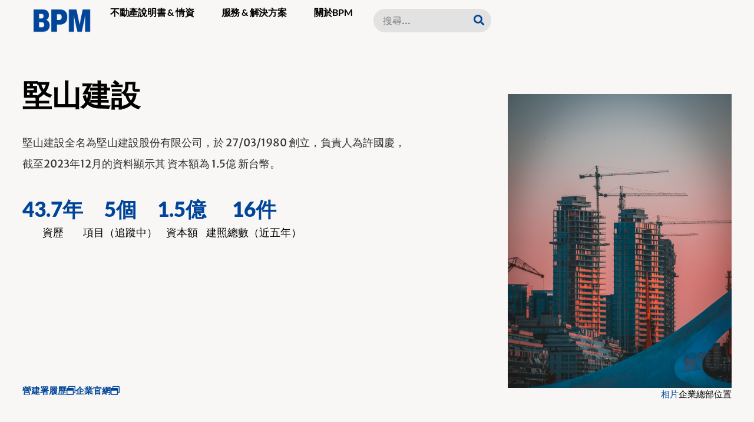

--- FILE ---
content_type: text/html; charset=utf-8
request_url: https://www.google.com/recaptcha/api2/aframe
body_size: 266
content:
<!DOCTYPE HTML><html><head><meta http-equiv="content-type" content="text/html; charset=UTF-8"></head><body><script nonce="vdAsdW8ssfYqWVHl6ePx1A">/** Anti-fraud and anti-abuse applications only. See google.com/recaptcha */ try{var clients={'sodar':'https://pagead2.googlesyndication.com/pagead/sodar?'};window.addEventListener("message",function(a){try{if(a.source===window.parent){var b=JSON.parse(a.data);var c=clients[b['id']];if(c){var d=document.createElement('img');d.src=c+b['params']+'&rc='+(localStorage.getItem("rc::a")?sessionStorage.getItem("rc::b"):"");window.document.body.appendChild(d);sessionStorage.setItem("rc::e",parseInt(sessionStorage.getItem("rc::e")||0)+1);localStorage.setItem("rc::h",'1769206825645');}}}catch(b){}});window.parent.postMessage("_grecaptcha_ready", "*");}catch(b){}</script></body></html>

--- FILE ---
content_type: text/css
request_url: https://bpm.com.tw/wp-content/uploads/elementor/css/post-424.css?ver=1749977944
body_size: 5794
content:
.elementor-424 .elementor-element.elementor-element-9c3ec1c{--display:flex;--min-height:100px;--flex-direction:row;--container-widget-width:initial;--container-widget-height:100%;--container-widget-flex-grow:1;--container-widget-align-self:stretch;--flex-wrap-mobile:wrap;--margin-top:60px;--margin-bottom:60px;--margin-left:0px;--margin-right:0px;--padding-top:0%;--padding-bottom:0%;--padding-left:3%;--padding-right:3%;--z-index:1;}.elementor-424 .elementor-element.elementor-element-9c3ec1c:not(.elementor-motion-effects-element-type-background), .elementor-424 .elementor-element.elementor-element-9c3ec1c > .elementor-motion-effects-container > .elementor-motion-effects-layer{background-color:#FFFFFF00;}.elementor-424 .elementor-element.elementor-element-a3c9c66{--display:flex;--justify-content:center;--align-items:flex-start;--container-widget-width:calc( ( 1 - var( --container-widget-flex-grow ) ) * 100% );--margin-top:0px;--margin-bottom:0px;--margin-left:0px;--margin-right:0px;--padding-top:0px;--padding-bottom:0px;--padding-left:0px;--padding-right:0px;}.elementor-424 .elementor-element.elementor-element-a3c9c66.e-con{--order:99999 /* order end hack */;--flex-grow:0;--flex-shrink:0;}.elementor-424 .elementor-element.elementor-element-2a1ec62{--display:flex;--flex-direction:row;--container-widget-width:calc( ( 1 - var( --container-widget-flex-grow ) ) * 100% );--container-widget-height:100%;--container-widget-flex-grow:1;--container-widget-align-self:stretch;--flex-wrap-mobile:wrap;--align-items:flex-end;--padding-top:0px;--padding-bottom:0px;--padding-left:0px;--padding-right:0px;}.elementor-424 .elementor-element.elementor-element-2a1ec62.e-con{--order:-99999 /* order start hack */;}.elementor-widget-heading .elementor-heading-title{font-family:var( --e-global-typography-primary-font-family ), Sans-serif;font-size:var( --e-global-typography-primary-font-size );font-weight:var( --e-global-typography-primary-font-weight );line-height:var( --e-global-typography-primary-line-height );color:var( --e-global-color-primary );}.elementor-424 .elementor-element.elementor-element-fa8cb6e{width:100%;max-width:100%;}.elementor-424 .elementor-element.elementor-element-fa8cb6e > .elementor-widget-container{margin:0px 0px 0px 0px;padding:0px 0px 0px 0px;}.elementor-424 .elementor-element.elementor-element-fa8cb6e .elementor-heading-title{font-family:"Merriweather Sans", Sans-serif;font-size:50px;font-weight:900;color:var( --e-global-color-4ebf9f8 );}.elementor-widget-text-editor{font-family:var( --e-global-typography-text-font-family ), Sans-serif;font-size:var( --e-global-typography-text-font-size );font-weight:var( --e-global-typography-text-font-weight );line-height:var( --e-global-typography-text-line-height );letter-spacing:var( --e-global-typography-text-letter-spacing );word-spacing:var( --e-global-typography-text-word-spacing );color:var( --e-global-color-text );}.elementor-widget-text-editor.elementor-drop-cap-view-stacked .elementor-drop-cap{background-color:var( --e-global-color-primary );}.elementor-widget-text-editor.elementor-drop-cap-view-framed .elementor-drop-cap, .elementor-widget-text-editor.elementor-drop-cap-view-default .elementor-drop-cap{color:var( --e-global-color-primary );border-color:var( --e-global-color-primary );}.elementor-424 .elementor-element.elementor-element-a334206{width:100%;max-width:100%;}.elementor-424 .elementor-element.elementor-element-a334206 > .elementor-widget-container{margin:030px 0px 0px 0px;}.elementor-424 .elementor-element.elementor-element-a334206.elementor-element{--flex-grow:0;--flex-shrink:0;}.elementor-424 .elementor-element.elementor-element-1e645c0{--display:flex;--flex-direction:row;--container-widget-width:initial;--container-widget-height:100%;--container-widget-flex-grow:1;--container-widget-align-self:stretch;--flex-wrap-mobile:wrap;--justify-content:space-between;--flex-wrap:nowrap;--margin-top:0px;--margin-bottom:0px;--margin-left:0px;--margin-right:0px;--padding-top:0px;--padding-bottom:0px;--padding-left:0px;--padding-right:0px;}.elementor-widget-counter .elementor-counter-number-wrapper{color:var( --e-global-color-primary );font-family:var( --e-global-typography-primary-font-family ), Sans-serif;font-size:var( --e-global-typography-primary-font-size );font-weight:var( --e-global-typography-primary-font-weight );line-height:var( --e-global-typography-primary-line-height );}.elementor-widget-counter .elementor-counter-title{color:var( --e-global-color-secondary );font-family:var( --e-global-typography-secondary-font-family ), Sans-serif;font-size:var( --e-global-typography-secondary-font-size );font-weight:var( --e-global-typography-secondary-font-weight );line-height:var( --e-global-typography-secondary-line-height );}.elementor-424 .elementor-element.elementor-element-a94278d .elementor-counter-number-wrapper{font-family:"Lato", Sans-serif;font-size:35px;font-weight:900;}.elementor-424 .elementor-element.elementor-element-a94278d .elementor-counter-title{color:var( --e-global-color-4ebf9f8 );font-family:var( --e-global-typography-text-font-family ), Sans-serif;font-size:var( --e-global-typography-text-font-size );font-weight:var( --e-global-typography-text-font-weight );line-height:var( --e-global-typography-text-line-height );letter-spacing:var( --e-global-typography-text-letter-spacing );word-spacing:var( --e-global-typography-text-word-spacing );}.elementor-424 .elementor-element.elementor-element-fec1f02 .elementor-counter-number-wrapper{font-family:"Lato", Sans-serif;font-size:35px;font-weight:900;}.elementor-424 .elementor-element.elementor-element-fec1f02 .elementor-counter-title{color:var( --e-global-color-4ebf9f8 );font-family:var( --e-global-typography-text-font-family ), Sans-serif;font-size:var( --e-global-typography-text-font-size );font-weight:var( --e-global-typography-text-font-weight );line-height:var( --e-global-typography-text-line-height );letter-spacing:var( --e-global-typography-text-letter-spacing );word-spacing:var( --e-global-typography-text-word-spacing );}.elementor-424 .elementor-element.elementor-element-34773f3 .elementor-counter-number-wrapper{font-family:"Lato", Sans-serif;font-size:35px;font-weight:900;}.elementor-424 .elementor-element.elementor-element-34773f3 .elementor-counter-title{color:var( --e-global-color-4ebf9f8 );font-family:var( --e-global-typography-text-font-family ), Sans-serif;font-size:var( --e-global-typography-text-font-size );font-weight:var( --e-global-typography-text-font-weight );line-height:var( --e-global-typography-text-line-height );letter-spacing:var( --e-global-typography-text-letter-spacing );word-spacing:var( --e-global-typography-text-word-spacing );}.elementor-424 .elementor-element.elementor-element-f9e1717 > .elementor-widget-container{margin:0px 0px 0px 0px;padding:0px 0px 0px 0px;}.elementor-424 .elementor-element.elementor-element-f9e1717 .elementor-counter-number-wrapper{font-family:"Lato", Sans-serif;font-size:35px;font-weight:900;}.elementor-424 .elementor-element.elementor-element-f9e1717 .elementor-counter-title{color:var( --e-global-color-4ebf9f8 );font-family:var( --e-global-typography-text-font-family ), Sans-serif;font-size:var( --e-global-typography-text-font-size );font-weight:var( --e-global-typography-text-font-weight );line-height:var( --e-global-typography-text-line-height );letter-spacing:var( --e-global-typography-text-letter-spacing );word-spacing:var( --e-global-typography-text-word-spacing );}.elementor-424 .elementor-element.elementor-element-d4a3b79{--display:flex;--position:absolute;--flex-direction:row;--container-widget-width:initial;--container-widget-height:100%;--container-widget-flex-grow:1;--container-widget-align-self:stretch;--flex-wrap-mobile:wrap;--justify-content:flex-start;--gap:0px 35px;--row-gap:0px;--column-gap:35px;--flex-wrap:nowrap;--margin-top:0px;--margin-bottom:0px;--margin-left:0px;--margin-right:0px;--padding-top:0px;--padding-bottom:0px;--padding-left:0px;--padding-right:0px;bottom:0px;}body:not(.rtl) .elementor-424 .elementor-element.elementor-element-d4a3b79{left:0px;}body.rtl .elementor-424 .elementor-element.elementor-element-d4a3b79{right:0px;}.elementor-widget-button .elementor-button{background-color:var( --e-global-color-accent );font-family:var( --e-global-typography-accent-font-family ), Sans-serif;font-size:var( --e-global-typography-accent-font-size );font-weight:var( --e-global-typography-accent-font-weight );}.elementor-424 .elementor-element.elementor-element-d306f29 .elementor-button{background-color:#FFFFFF00;font-family:"Merriweather Sans", Sans-serif;font-size:15px;font-weight:900;fill:var( --e-global-color-primary );color:var( --e-global-color-primary );border-radius:0px 0px 0px 0px;padding:0px 0px 0px 0px;}.elementor-424 .elementor-element.elementor-element-d306f29 > .elementor-widget-container{margin:0px 0px 0px 0px;}.elementor-424 .elementor-element.elementor-element-d306f29 .elementor-button-content-wrapper{flex-direction:row-reverse;}.elementor-424 .elementor-element.elementor-element-d306f29 .elementor-button:hover, .elementor-424 .elementor-element.elementor-element-d306f29 .elementor-button:focus{color:var( --e-global-color-secondary );}.elementor-424 .elementor-element.elementor-element-d306f29 .elementor-button:hover svg, .elementor-424 .elementor-element.elementor-element-d306f29 .elementor-button:focus svg{fill:var( --e-global-color-secondary );}.elementor-424 .elementor-element.elementor-element-f7682fa .elementor-button{background-color:#FFFFFF00;font-family:"Merriweather Sans", Sans-serif;font-size:15px;font-weight:900;fill:var( --e-global-color-primary );color:var( --e-global-color-primary );border-radius:0px 0px 0px 0px;padding:0px 0px 0px 0px;}.elementor-424 .elementor-element.elementor-element-f7682fa > .elementor-widget-container{margin:0px 0px 0px 0px;}.elementor-424 .elementor-element.elementor-element-f7682fa .elementor-button-content-wrapper{flex-direction:row-reverse;}.elementor-424 .elementor-element.elementor-element-f7682fa .elementor-button:hover, .elementor-424 .elementor-element.elementor-element-f7682fa .elementor-button:focus{color:var( --e-global-color-secondary );}.elementor-424 .elementor-element.elementor-element-f7682fa .elementor-button:hover svg, .elementor-424 .elementor-element.elementor-element-f7682fa .elementor-button:focus svg{fill:var( --e-global-color-secondary );}.elementor-424 .elementor-element.elementor-element-a530c14{--display:flex;--flex-direction:row-reverse;--container-widget-width:calc( ( 1 - var( --container-widget-flex-grow ) ) * 100% );--container-widget-height:100%;--container-widget-flex-grow:1;--container-widget-align-self:stretch;--flex-wrap-mobile:wrap-reverse;--justify-content:space-between;--align-items:flex-end;--padding-top:0px;--padding-bottom:0px;--padding-left:0px;--padding-right:0px;}.elementor-424 .elementor-element.elementor-element-a530c14.e-con{--order:99999 /* order end hack */;}.elementor-widget-nested-tabs.elementor-widget-n-tabs > .elementor-widget-container > .e-n-tabs[data-touch-mode='false'] > .e-n-tabs-heading > .e-n-tab-title[aria-selected="false"]:hover{background:var( --e-global-color-accent );}.elementor-widget-nested-tabs.elementor-widget-n-tabs > .elementor-widget-container > .e-n-tabs > .e-n-tabs-heading > .e-n-tab-title[aria-selected="true"], .elementor-widget-nested-tabs.elementor-widget-n-tabs > .elementor-widget-container > .e-n-tabs[data-touch-mode='true'] > .e-n-tabs-heading > .e-n-tab-title[aria-selected="false"]:hover{background:var( --e-global-color-accent );}.elementor-widget-nested-tabs.elementor-widget-n-tabs > .elementor-widget-container > .e-n-tabs > .e-n-tabs-heading > :is( .e-n-tab-title > .e-n-tab-title-text, .e-n-tab-title ){font-family:var( --e-global-typography-accent-font-family ), Sans-serif;font-weight:var( --e-global-typography-accent-font-weight );}.elementor-widget-nested-tabs{--n-tabs-title-font-size:var( --e-global-typography-accent-font-size );}.elementor-424 .elementor-element.elementor-element-ed63024{--display:flex;--padding-top:0px;--padding-bottom:0px;--padding-left:0px;--padding-right:0px;}.elementor-widget-image .widget-image-caption{color:var( --e-global-color-text );font-family:var( --e-global-typography-text-font-family ), Sans-serif;font-size:var( --e-global-typography-text-font-size );font-weight:var( --e-global-typography-text-font-weight );line-height:var( --e-global-typography-text-line-height );letter-spacing:var( --e-global-typography-text-letter-spacing );word-spacing:var( --e-global-typography-text-word-spacing );}.elementor-424 .elementor-element.elementor-element-54aa4ba{width:auto;max-width:auto;text-align:right;}.elementor-424 .elementor-element.elementor-element-54aa4ba.elementor-element{--order:99999 /* order end hack */;}.elementor-424 .elementor-element.elementor-element-54aa4ba img{max-width:380px;height:500px;}.elementor-424 .elementor-element.elementor-element-a846362{--display:flex;--padding-top:0px;--padding-bottom:0px;--padding-left:0px;--padding-right:0px;}.elementor-424 .elementor-element.elementor-element-f56ede1{width:var( --container-widget-width, 380px );max-width:380px;--container-widget-width:380px;--container-widget-flex-grow:0;}.elementor-424 .elementor-element.elementor-element-f56ede1 iframe{height:500px;}.elementor-424 .elementor-element.elementor-element-6f14047{--n-tabs-direction:column-reverse;--n-tabs-heading-direction:row;--n-tabs-heading-width:initial;--n-tabs-title-flex-basis:content;--n-tabs-title-flex-shrink:0;--n-tabs-heading-justify-content:flex-end;--n-tabs-title-width:initial;--n-tabs-title-height:initial;--n-tabs-title-align-items:center;--n-tabs-title-flex-grow:0;--n-tabs-heading-wrap:wrap;--n-tabs-heading-overflow-x:initial;--n-tabs-title-white-space:initial;width:auto;max-width:auto;--n-tabs-title-gap:20px;--n-tabs-gap:0px;--n-tabs-title-border-radius:0px 0px 0px 0px;--n-tabs-title-padding-top:0px;--n-tabs-title-padding-right:0px;--n-tabs-title-padding-bottom:0px;--n-tabs-title-padding-left:0px;--n-tabs-title-font-size:15px;--n-tabs-title-color:var( --e-global-color-4ebf9f8 );--n-tabs-title-color-active:var( --e-global-color-primary );--n-tabs-title-direction:row;--n-tabs-icon-order:initial;--n-tabs-title-justify-content-toggle:initial;--n-tabs-title-align-items-toggle:center;--n-tabs-icon-size:0px;--n-tabs-icon-gap:0px;--n-tabs-icon-color:var( --e-global-color-4ebf9f8 );--n-tabs-icon-color-active:var( --e-global-color-primary );}.elementor-424 .elementor-element.elementor-element-6f14047 > .elementor-widget-container > .e-n-tabs > .e-n-tabs-heading > .e-n-tab-title[aria-selected='false']:not( :hover ){background:#FFFFFF00;}.elementor-424 .elementor-element.elementor-element-6f14047.elementor-widget-n-tabs > .elementor-widget-container > .e-n-tabs[data-touch-mode='false'] > .e-n-tabs-heading > .e-n-tab-title[aria-selected="false"]:hover{background:#FFFFFF00;}.elementor-424 .elementor-element.elementor-element-6f14047.elementor-widget-n-tabs > .elementor-widget-container > .e-n-tabs > .e-n-tabs-heading > .e-n-tab-title[aria-selected="true"], .elementor-424 .elementor-element.elementor-element-6f14047.elementor-widget-n-tabs > .elementor-widget-container > .e-n-tabs[data-touch-mode='true'] > .e-n-tabs-heading > .e-n-tab-title[aria-selected="false"]:hover{background:#FFFFFF00;}.elementor-424 .elementor-element.elementor-element-6f14047 > .elementor-widget-container{margin:30px 0px 0px 0px;}.elementor-424 .elementor-element.elementor-element-6f14047.elementor-widget-n-tabs > .elementor-widget-container > .e-n-tabs > .e-n-tabs-heading > :is( .e-n-tab-title > .e-n-tab-title-text, .e-n-tab-title ){font-family:"Merriweather Sans", Sans-serif;font-weight:700;}.elementor-424 .elementor-element.elementor-element-6f14047 [data-touch-mode="false"] .e-n-tab-title[aria-selected="false"]:hover{--n-tabs-title-color-hover:var( --e-global-color-primary );--n-tabs-icon-color-hover:var( --e-global-color-primary );}.elementor-424 .elementor-element.elementor-element-2af6554{--display:flex;--flex-direction:row;--container-widget-width:initial;--container-widget-height:100%;--container-widget-flex-grow:1;--container-widget-align-self:stretch;--flex-wrap-mobile:wrap;--gap:0px 0px;--row-gap:0px;--column-gap:0px;--margin-top:150px;--margin-bottom:0px;--margin-left:0px;--margin-right:0px;--padding-top:0%;--padding-bottom:0%;--padding-left:3%;--padding-right:3%;}.elementor-424 .elementor-element.elementor-element-6b61962{--display:flex;--flex-direction:column;--container-widget-width:100%;--container-widget-height:initial;--container-widget-flex-grow:0;--container-widget-align-self:initial;--flex-wrap-mobile:wrap;--justify-content:space-between;--gap:40px 40px;--row-gap:40px;--column-gap:40px;--padding-top:0px;--padding-bottom:20px;--padding-left:0px;--padding-right:0px;}.elementor-424 .elementor-element.elementor-element-f7dd3d6 > .elementor-widget-container{margin:5px 0px 0px 0px;}.elementor-424 .elementor-element.elementor-element-f7dd3d6 .elementor-heading-title{font-family:var( --e-global-typography-secondary-font-family ), Sans-serif;font-size:var( --e-global-typography-secondary-font-size );font-weight:var( --e-global-typography-secondary-font-weight );line-height:var( --e-global-typography-secondary-line-height );color:var( --e-global-color-4ebf9f8 );}.elementor-424 .elementor-element.elementor-element-8e53042{--display:flex;--flex-direction:column;--container-widget-width:100%;--container-widget-height:initial;--container-widget-flex-grow:0;--container-widget-align-self:initial;--flex-wrap-mobile:wrap;--gap:50px 50px;--row-gap:50px;--column-gap:50px;--padding-top:0px;--padding-bottom:0px;--padding-left:0px;--padding-right:0px;}.elementor-424 .elementor-element.elementor-element-bde8f18 > .elementor-widget-container{margin:0px 0px 0px 0px;padding:0px 0px 0px 0px;}.elementor-424 .elementor-element.elementor-element-bde8f18{font-family:var( --e-global-typography-text-font-family ), Sans-serif;font-size:var( --e-global-typography-text-font-size );font-weight:var( --e-global-typography-text-font-weight );line-height:var( --e-global-typography-text-line-height );letter-spacing:var( --e-global-typography-text-letter-spacing );word-spacing:var( --e-global-typography-text-word-spacing );color:var( --e-global-color-4ebf9f8 );}.elementor-424 .elementor-element.elementor-element-65cef0a{--display:flex;--flex-direction:row;--container-widget-width:initial;--container-widget-height:100%;--container-widget-flex-grow:1;--container-widget-align-self:stretch;--flex-wrap-mobile:wrap;--margin-top:0px;--margin-bottom:0px;--margin-left:0px;--margin-right:0px;--padding-top:0px;--padding-bottom:0px;--padding-left:0px;--padding-right:0px;}.elementor-widget-icon-box.elementor-view-stacked .elementor-icon{background-color:var( --e-global-color-primary );}.elementor-widget-icon-box.elementor-view-framed .elementor-icon, .elementor-widget-icon-box.elementor-view-default .elementor-icon{fill:var( --e-global-color-primary );color:var( --e-global-color-primary );border-color:var( --e-global-color-primary );}.elementor-widget-icon-box .elementor-icon-box-title, .elementor-widget-icon-box .elementor-icon-box-title a{font-family:var( --e-global-typography-primary-font-family ), Sans-serif;font-size:var( --e-global-typography-primary-font-size );font-weight:var( --e-global-typography-primary-font-weight );line-height:var( --e-global-typography-primary-line-height );}.elementor-widget-icon-box .elementor-icon-box-title{color:var( --e-global-color-primary );}.elementor-widget-icon-box:has(:hover) .elementor-icon-box-title,
					 .elementor-widget-icon-box:has(:focus) .elementor-icon-box-title{color:var( --e-global-color-primary );}.elementor-widget-icon-box .elementor-icon-box-description{font-family:var( --e-global-typography-text-font-family ), Sans-serif;font-size:var( --e-global-typography-text-font-size );font-weight:var( --e-global-typography-text-font-weight );line-height:var( --e-global-typography-text-line-height );letter-spacing:var( --e-global-typography-text-letter-spacing );word-spacing:var( --e-global-typography-text-word-spacing );color:var( --e-global-color-text );}.elementor-424 .elementor-element.elementor-element-fb9706c{width:var( --container-widget-width, 50% );max-width:50%;--container-widget-width:50%;--container-widget-flex-grow:0;}.elementor-424 .elementor-element.elementor-element-fb9706c .elementor-icon-box-wrapper{text-align:left;}.elementor-424 .elementor-element.elementor-element-fb9706c .elementor-icon-box-title{margin-bottom:5px;color:var( --e-global-color-4ebf9f8 );}.elementor-424 .elementor-element.elementor-element-fb9706c .elementor-icon-box-title, .elementor-424 .elementor-element.elementor-element-fb9706c .elementor-icon-box-title a{font-family:var( --e-global-typography-bd4c596-font-family ), Sans-serif;font-size:var( --e-global-typography-bd4c596-font-size );font-weight:var( --e-global-typography-bd4c596-font-weight );}.elementor-424 .elementor-element.elementor-element-fb9706c .elementor-icon-box-description{font-family:var( --e-global-typography-text-font-family ), Sans-serif;font-size:var( --e-global-typography-text-font-size );font-weight:var( --e-global-typography-text-font-weight );line-height:var( --e-global-typography-text-line-height );letter-spacing:var( --e-global-typography-text-letter-spacing );word-spacing:var( --e-global-typography-text-word-spacing );}.elementor-424 .elementor-element.elementor-element-898c673{width:var( --container-widget-width, 50% );max-width:50%;--container-widget-width:50%;--container-widget-flex-grow:0;}.elementor-424 .elementor-element.elementor-element-898c673 .elementor-icon-box-wrapper{text-align:left;}.elementor-424 .elementor-element.elementor-element-898c673 .elementor-icon-box-title{margin-bottom:5px;color:var( --e-global-color-4ebf9f8 );}.elementor-424 .elementor-element.elementor-element-898c673 .elementor-icon-box-title, .elementor-424 .elementor-element.elementor-element-898c673 .elementor-icon-box-title a{font-family:var( --e-global-typography-bd4c596-font-family ), Sans-serif;font-size:var( --e-global-typography-bd4c596-font-size );font-weight:var( --e-global-typography-bd4c596-font-weight );}.elementor-424 .elementor-element.elementor-element-898c673 .elementor-icon-box-description{font-family:var( --e-global-typography-text-font-family ), Sans-serif;font-size:var( --e-global-typography-text-font-size );font-weight:var( --e-global-typography-text-font-weight );line-height:var( --e-global-typography-text-line-height );letter-spacing:var( --e-global-typography-text-letter-spacing );word-spacing:var( --e-global-typography-text-word-spacing );}.elementor-424 .elementor-element.elementor-element-0a847a9{--display:flex;--flex-direction:column;--container-widget-width:100%;--container-widget-height:initial;--container-widget-flex-grow:0;--container-widget-align-self:initial;--flex-wrap-mobile:wrap;--margin-top:20px;--margin-bottom:0px;--margin-left:0px;--margin-right:0px;--padding-top:0px;--padding-bottom:0px;--padding-left:0px;--padding-right:0px;}.elementor-424 .elementor-element.elementor-element-377118f > .elementor-widget-container{margin:0px 0px 0px 0px;}.elementor-424 .elementor-element.elementor-element-377118f .elementor-heading-title{font-family:var( --e-global-typography-bd4c596-font-family ), Sans-serif;font-size:var( --e-global-typography-bd4c596-font-size );font-weight:var( --e-global-typography-bd4c596-font-weight );color:var( --e-global-color-4ebf9f8 );}.elementor-424 .elementor-element.elementor-element-3b3e9d1 .jet-line-chart-container{height:350px;}#chartjs-tooltip_3b3e9d1 .jet-line-chart-tooltip{background:#333333;}#chartjs-tooltip_3b3e9d1 .jet-line-chart-tooltip-body{margin-top:10px;font-family:Lato;font-size:13px;font-weight:600;color:#FFFFFF;}#chartjs-tooltip_3b3e9d1 .jet-line-chart-tooltip-wrapper{margin-top:-10px;}#chartjs-tooltip_3b3e9d1 .jet-line-chart-tooltip-color-box{width:13px;height:13px;}.elementor-424 .elementor-element.elementor-element-c70ced6{--display:flex;--flex-direction:row;--container-widget-width:initial;--container-widget-height:100%;--container-widget-flex-grow:1;--container-widget-align-self:stretch;--flex-wrap-mobile:wrap;--gap:0px 0px;--row-gap:0px;--column-gap:0px;--margin-top:150px;--margin-bottom:0px;--margin-left:0px;--margin-right:0px;--padding-top:0%;--padding-bottom:0%;--padding-left:3%;--padding-right:3%;}.elementor-424 .elementor-element.elementor-element-2481d87{--display:flex;--flex-direction:column;--container-widget-width:100%;--container-widget-height:initial;--container-widget-flex-grow:0;--container-widget-align-self:initial;--flex-wrap-mobile:wrap;--justify-content:space-between;--gap:40px 40px;--row-gap:40px;--column-gap:40px;--padding-top:0px;--padding-bottom:20px;--padding-left:0px;--padding-right:0px;}.elementor-424 .elementor-element.elementor-element-07cb31c > .elementor-widget-container{margin:5px 0px 0px 0px;}.elementor-424 .elementor-element.elementor-element-07cb31c .elementor-heading-title{font-family:var( --e-global-typography-secondary-font-family ), Sans-serif;font-size:var( --e-global-typography-secondary-font-size );font-weight:var( --e-global-typography-secondary-font-weight );line-height:var( --e-global-typography-secondary-line-height );color:var( --e-global-color-4ebf9f8 );}.elementor-424 .elementor-element.elementor-element-974bf56{--display:flex;--flex-direction:column;--container-widget-width:100%;--container-widget-height:initial;--container-widget-flex-grow:0;--container-widget-align-self:initial;--flex-wrap-mobile:wrap;--gap:50px 50px;--row-gap:50px;--column-gap:50px;--padding-top:0px;--padding-bottom:0px;--padding-left:0px;--padding-right:0px;}.elementor-424 .elementor-element.elementor-element-307bfb4 > .elementor-widget-container{margin:0px 0px 0px 0px;padding:0px 0px 0px 0px;}.elementor-424 .elementor-element.elementor-element-307bfb4{font-family:var( --e-global-typography-text-font-family ), Sans-serif;font-size:var( --e-global-typography-text-font-size );font-weight:var( --e-global-typography-text-font-weight );line-height:var( --e-global-typography-text-line-height );letter-spacing:var( --e-global-typography-text-letter-spacing );word-spacing:var( --e-global-typography-text-word-spacing );color:var( --e-global-color-4ebf9f8 );}.elementor-424 .elementor-element.elementor-element-0d20b75{--display:flex;--flex-direction:row;--container-widget-width:initial;--container-widget-height:100%;--container-widget-flex-grow:1;--container-widget-align-self:stretch;--flex-wrap-mobile:wrap;--margin-top:0px;--margin-bottom:0px;--margin-left:0px;--margin-right:0px;--padding-top:0px;--padding-bottom:0px;--padding-left:0px;--padding-right:0px;}.elementor-424 .elementor-element.elementor-element-c5cff7f{width:var( --container-widget-width, 50% );max-width:50%;--container-widget-width:50%;--container-widget-flex-grow:0;}.elementor-424 .elementor-element.elementor-element-c5cff7f .elementor-icon-box-wrapper{text-align:left;}.elementor-424 .elementor-element.elementor-element-c5cff7f .elementor-icon-box-title{margin-bottom:5px;color:var( --e-global-color-4ebf9f8 );}.elementor-424 .elementor-element.elementor-element-c5cff7f .elementor-icon-box-title, .elementor-424 .elementor-element.elementor-element-c5cff7f .elementor-icon-box-title a{font-family:var( --e-global-typography-bd4c596-font-family ), Sans-serif;font-size:var( --e-global-typography-bd4c596-font-size );font-weight:var( --e-global-typography-bd4c596-font-weight );}.elementor-424 .elementor-element.elementor-element-c5cff7f .elementor-icon-box-description{font-family:var( --e-global-typography-text-font-family ), Sans-serif;font-size:var( --e-global-typography-text-font-size );font-weight:var( --e-global-typography-text-font-weight );line-height:var( --e-global-typography-text-line-height );letter-spacing:var( --e-global-typography-text-letter-spacing );word-spacing:var( --e-global-typography-text-word-spacing );}.elementor-424 .elementor-element.elementor-element-6ad66d4{width:var( --container-widget-width, 50% );max-width:50%;--container-widget-width:50%;--container-widget-flex-grow:0;}.elementor-424 .elementor-element.elementor-element-6ad66d4 .elementor-icon-box-wrapper{text-align:left;}.elementor-424 .elementor-element.elementor-element-6ad66d4 .elementor-icon-box-title{margin-bottom:5px;color:var( --e-global-color-4ebf9f8 );}.elementor-424 .elementor-element.elementor-element-6ad66d4 .elementor-icon-box-title, .elementor-424 .elementor-element.elementor-element-6ad66d4 .elementor-icon-box-title a{font-family:var( --e-global-typography-bd4c596-font-family ), Sans-serif;font-size:var( --e-global-typography-bd4c596-font-size );font-weight:var( --e-global-typography-bd4c596-font-weight );}.elementor-424 .elementor-element.elementor-element-6ad66d4 .elementor-icon-box-description{font-family:var( --e-global-typography-text-font-family ), Sans-serif;font-size:var( --e-global-typography-text-font-size );font-weight:var( --e-global-typography-text-font-weight );line-height:var( --e-global-typography-text-line-height );letter-spacing:var( --e-global-typography-text-letter-spacing );word-spacing:var( --e-global-typography-text-word-spacing );}.elementor-424 .elementor-element.elementor-element-fd02a4a{--display:flex;--flex-direction:column;--container-widget-width:100%;--container-widget-height:initial;--container-widget-flex-grow:0;--container-widget-align-self:initial;--flex-wrap-mobile:wrap;--margin-top:20px;--margin-bottom:0px;--margin-left:0px;--margin-right:0px;--padding-top:0px;--padding-bottom:0px;--padding-left:0px;--padding-right:0px;}.elementor-424 .elementor-element.elementor-element-39e66d3 > .elementor-widget-container{margin:0px 0px 0px 0px;}.elementor-424 .elementor-element.elementor-element-39e66d3 .elementor-heading-title{font-family:var( --e-global-typography-bd4c596-font-family ), Sans-serif;font-size:var( --e-global-typography-bd4c596-font-size );font-weight:var( --e-global-typography-bd4c596-font-weight );color:var( --e-global-color-4ebf9f8 );}.elementor-424 .elementor-element.elementor-element-7fd9bbd .jet-line-chart-container{height:350px;}#chartjs-tooltip_7fd9bbd .jet-line-chart-tooltip{background:#333333;}#chartjs-tooltip_7fd9bbd .jet-line-chart-tooltip-body{margin-top:10px;font-family:Lato;font-size:13px;font-weight:600;color:#FFFFFF;}#chartjs-tooltip_7fd9bbd .jet-line-chart-tooltip-wrapper{margin-top:-10px;}#chartjs-tooltip_7fd9bbd .jet-line-chart-tooltip-color-box{width:13px;height:13px;}.elementor-424 .elementor-element.elementor-element-93e4995{text-align:right;}.elementor-424 .elementor-element.elementor-element-93e4995 .elementor-heading-title{font-family:"Merriweather Sans", Sans-serif;font-size:12px;font-weight:500;color:#808080;}.elementor-424 .elementor-element.elementor-element-30301d2{--display:flex;--flex-direction:row;--container-widget-width:initial;--container-widget-height:100%;--container-widget-flex-grow:1;--container-widget-align-self:stretch;--flex-wrap-mobile:wrap;--margin-top:30px;--margin-bottom:30px;--margin-left:0px;--margin-right:0px;--padding-top:0px;--padding-bottom:0px;--padding-left:0px;--padding-right:0px;}.elementor-424 .elementor-element.elementor-element-2a3d2a2{width:var( --container-widget-width, 25% );max-width:25%;--container-widget-width:25%;--container-widget-flex-grow:0;}.elementor-424 .elementor-element.elementor-element-2a3d2a2 .elementor-icon-box-wrapper{text-align:left;}.elementor-424 .elementor-element.elementor-element-2a3d2a2 .elementor-icon-box-title{margin-bottom:5px;color:var( --e-global-color-4ebf9f8 );}.elementor-424 .elementor-element.elementor-element-2a3d2a2 .elementor-icon-box-title, .elementor-424 .elementor-element.elementor-element-2a3d2a2 .elementor-icon-box-title a{font-family:var( --e-global-typography-bd4c596-font-family ), Sans-serif;font-size:var( --e-global-typography-bd4c596-font-size );font-weight:var( --e-global-typography-bd4c596-font-weight );}.elementor-424 .elementor-element.elementor-element-2a3d2a2 .elementor-icon-box-description{font-family:var( --e-global-typography-text-font-family ), Sans-serif;font-size:var( --e-global-typography-text-font-size );font-weight:var( --e-global-typography-text-font-weight );line-height:var( --e-global-typography-text-line-height );letter-spacing:var( --e-global-typography-text-letter-spacing );word-spacing:var( --e-global-typography-text-word-spacing );}.elementor-424 .elementor-element.elementor-element-6e4e69c{width:var( --container-widget-width, 25% );max-width:25%;--container-widget-width:25%;--container-widget-flex-grow:0;}.elementor-424 .elementor-element.elementor-element-6e4e69c .elementor-icon-box-wrapper{text-align:left;}.elementor-424 .elementor-element.elementor-element-6e4e69c .elementor-icon-box-title{margin-bottom:5px;color:var( --e-global-color-4ebf9f8 );}.elementor-424 .elementor-element.elementor-element-6e4e69c .elementor-icon-box-title, .elementor-424 .elementor-element.elementor-element-6e4e69c .elementor-icon-box-title a{font-family:var( --e-global-typography-bd4c596-font-family ), Sans-serif;font-size:var( --e-global-typography-bd4c596-font-size );font-weight:var( --e-global-typography-bd4c596-font-weight );}.elementor-424 .elementor-element.elementor-element-6e4e69c .elementor-icon-box-description{font-family:var( --e-global-typography-text-font-family ), Sans-serif;font-size:var( --e-global-typography-text-font-size );font-weight:var( --e-global-typography-text-font-weight );line-height:var( --e-global-typography-text-line-height );letter-spacing:var( --e-global-typography-text-letter-spacing );word-spacing:var( --e-global-typography-text-word-spacing );}.elementor-424 .elementor-element.elementor-element-ddac210{width:var( --container-widget-width, 25% );max-width:25%;--container-widget-width:25%;--container-widget-flex-grow:0;}.elementor-424 .elementor-element.elementor-element-ddac210 .elementor-icon-box-wrapper{text-align:left;}.elementor-424 .elementor-element.elementor-element-ddac210 .elementor-icon-box-title{margin-bottom:5px;color:var( --e-global-color-4ebf9f8 );}.elementor-424 .elementor-element.elementor-element-ddac210 .elementor-icon-box-title, .elementor-424 .elementor-element.elementor-element-ddac210 .elementor-icon-box-title a{font-family:var( --e-global-typography-bd4c596-font-family ), Sans-serif;font-size:var( --e-global-typography-bd4c596-font-size );font-weight:var( --e-global-typography-bd4c596-font-weight );}.elementor-424 .elementor-element.elementor-element-ddac210 .elementor-icon-box-description{font-family:var( --e-global-typography-text-font-family ), Sans-serif;font-size:var( --e-global-typography-text-font-size );font-weight:var( --e-global-typography-text-font-weight );line-height:var( --e-global-typography-text-line-height );letter-spacing:var( --e-global-typography-text-letter-spacing );word-spacing:var( --e-global-typography-text-word-spacing );}.elementor-424 .elementor-element.elementor-element-7cd0876{width:var( --container-widget-width, 25% );max-width:25%;--container-widget-width:25%;--container-widget-flex-grow:0;}.elementor-424 .elementor-element.elementor-element-7cd0876 .elementor-icon-box-wrapper{text-align:left;}.elementor-424 .elementor-element.elementor-element-7cd0876 .elementor-icon-box-title{margin-bottom:5px;color:var( --e-global-color-4ebf9f8 );}.elementor-424 .elementor-element.elementor-element-7cd0876 .elementor-icon-box-title, .elementor-424 .elementor-element.elementor-element-7cd0876 .elementor-icon-box-title a{font-family:var( --e-global-typography-bd4c596-font-family ), Sans-serif;font-size:var( --e-global-typography-bd4c596-font-size );font-weight:var( --e-global-typography-bd4c596-font-weight );}.elementor-424 .elementor-element.elementor-element-7cd0876 .elementor-icon-box-description{font-family:var( --e-global-typography-text-font-family ), Sans-serif;font-size:var( --e-global-typography-text-font-size );font-weight:var( --e-global-typography-text-font-weight );line-height:var( --e-global-typography-text-line-height );letter-spacing:var( --e-global-typography-text-letter-spacing );word-spacing:var( --e-global-typography-text-word-spacing );}.elementor-424 .elementor-element.elementor-element-ada88f1{--display:flex;--flex-direction:column;--container-widget-width:100%;--container-widget-height:initial;--container-widget-flex-grow:0;--container-widget-align-self:initial;--flex-wrap-mobile:wrap;--gap:0px 0px;--row-gap:0px;--column-gap:0px;--margin-top:0px;--margin-bottom:0px;--margin-left:0px;--margin-right:0px;--padding-top:0px;--padding-bottom:0px;--padding-left:0px;--padding-right:0px;}.elementor-424 .elementor-element.elementor-element-db5f055 > .elementor-widget-container{margin:0px 0px 0px 0px;}.elementor-424 .elementor-element.elementor-element-db5f055 .elementor-heading-title{font-family:var( --e-global-typography-bd4c596-font-family ), Sans-serif;font-size:var( --e-global-typography-bd4c596-font-size );font-weight:var( --e-global-typography-bd4c596-font-weight );color:var( --e-global-color-4ebf9f8 );}.elementor-424 .elementor-element.elementor-element-1844d6d .jet-bar-chart-container{height:300px;}.elementor-424 .elementor-element.elementor-element-1844d6d{width:100%;max-width:100%;}.elementor-424 .elementor-element.elementor-element-1844d6d > .elementor-widget-container{margin:20px 0px 0px 0px;}.elementor-424 .elementor-element.elementor-element-77e3b56{text-align:right;}.elementor-424 .elementor-element.elementor-element-77e3b56 .elementor-heading-title{font-family:"Merriweather Sans", Sans-serif;font-size:12px;font-weight:500;color:#808080;}.elementor-424 .elementor-element.elementor-element-9d5e454{--display:flex;--flex-direction:row;--container-widget-width:initial;--container-widget-height:100%;--container-widget-flex-grow:1;--container-widget-align-self:stretch;--flex-wrap-mobile:wrap;--gap:0px 0px;--row-gap:0px;--column-gap:0px;--margin-top:150px;--margin-bottom:0px;--margin-left:0px;--margin-right:0px;--padding-top:0%;--padding-bottom:0%;--padding-left:3%;--padding-right:3%;}.elementor-424 .elementor-element.elementor-element-cc00a18{--display:flex;--flex-direction:column;--container-widget-width:100%;--container-widget-height:initial;--container-widget-flex-grow:0;--container-widget-align-self:initial;--flex-wrap-mobile:wrap;--justify-content:space-between;--gap:40px 40px;--row-gap:40px;--column-gap:40px;--padding-top:0px;--padding-bottom:20px;--padding-left:0px;--padding-right:0px;}.elementor-424 .elementor-element.elementor-element-66bfae6 > .elementor-widget-container{margin:5px 0px 0px 0px;}.elementor-424 .elementor-element.elementor-element-66bfae6 .elementor-heading-title{font-family:var( --e-global-typography-secondary-font-family ), Sans-serif;font-size:var( --e-global-typography-secondary-font-size );font-weight:var( --e-global-typography-secondary-font-weight );line-height:var( --e-global-typography-secondary-line-height );color:var( --e-global-color-4ebf9f8 );}.elementor-424 .elementor-element.elementor-element-cbc156c{--display:flex;--flex-direction:column;--container-widget-width:100%;--container-widget-height:initial;--container-widget-flex-grow:0;--container-widget-align-self:initial;--flex-wrap-mobile:wrap;--gap:50px 50px;--row-gap:50px;--column-gap:50px;--padding-top:0px;--padding-bottom:0px;--padding-left:0px;--padding-right:0px;}.elementor-424 .elementor-element.elementor-element-ea3ba28 > .elementor-widget-container{margin:0px 0px 0px 0px;padding:0px 0px 0px 0px;}.elementor-424 .elementor-element.elementor-element-ea3ba28{font-family:var( --e-global-typography-text-font-family ), Sans-serif;font-size:var( --e-global-typography-text-font-size );font-weight:var( --e-global-typography-text-font-weight );line-height:var( --e-global-typography-text-line-height );letter-spacing:var( --e-global-typography-text-letter-spacing );word-spacing:var( --e-global-typography-text-word-spacing );color:var( --e-global-color-4ebf9f8 );}.elementor-424 .elementor-element.elementor-element-58a7f2f{--display:flex;--flex-direction:row;--container-widget-width:initial;--container-widget-height:100%;--container-widget-flex-grow:1;--container-widget-align-self:stretch;--flex-wrap-mobile:wrap;--margin-top:0px;--margin-bottom:0px;--margin-left:0px;--margin-right:0px;--padding-top:0px;--padding-bottom:0px;--padding-left:0px;--padding-right:0px;}.elementor-424 .elementor-element.elementor-element-e783e4a{width:var( --container-widget-width, 50% );max-width:50%;--container-widget-width:50%;--container-widget-flex-grow:0;}.elementor-424 .elementor-element.elementor-element-e783e4a .elementor-icon-box-wrapper{text-align:left;}.elementor-424 .elementor-element.elementor-element-e783e4a .elementor-icon-box-title{margin-bottom:5px;color:var( --e-global-color-4ebf9f8 );}.elementor-424 .elementor-element.elementor-element-e783e4a .elementor-icon-box-title, .elementor-424 .elementor-element.elementor-element-e783e4a .elementor-icon-box-title a{font-family:var( --e-global-typography-bd4c596-font-family ), Sans-serif;font-size:var( --e-global-typography-bd4c596-font-size );font-weight:var( --e-global-typography-bd4c596-font-weight );}.elementor-424 .elementor-element.elementor-element-e783e4a .elementor-icon-box-description{font-family:var( --e-global-typography-text-font-family ), Sans-serif;font-size:var( --e-global-typography-text-font-size );font-weight:var( --e-global-typography-text-font-weight );line-height:var( --e-global-typography-text-line-height );letter-spacing:var( --e-global-typography-text-letter-spacing );word-spacing:var( --e-global-typography-text-word-spacing );}.elementor-424 .elementor-element.elementor-element-9f90b24{width:var( --container-widget-width, 50% );max-width:50%;--container-widget-width:50%;--container-widget-flex-grow:0;}.elementor-424 .elementor-element.elementor-element-9f90b24 .elementor-icon-box-wrapper{text-align:left;}.elementor-424 .elementor-element.elementor-element-9f90b24 .elementor-icon-box-title{margin-bottom:5px;color:var( --e-global-color-4ebf9f8 );}.elementor-424 .elementor-element.elementor-element-9f90b24 .elementor-icon-box-title, .elementor-424 .elementor-element.elementor-element-9f90b24 .elementor-icon-box-title a{font-family:var( --e-global-typography-bd4c596-font-family ), Sans-serif;font-size:var( --e-global-typography-bd4c596-font-size );font-weight:var( --e-global-typography-bd4c596-font-weight );}.elementor-424 .elementor-element.elementor-element-9f90b24 .elementor-icon-box-description{font-family:var( --e-global-typography-text-font-family ), Sans-serif;font-size:var( --e-global-typography-text-font-size );font-weight:var( --e-global-typography-text-font-weight );line-height:var( --e-global-typography-text-line-height );letter-spacing:var( --e-global-typography-text-letter-spacing );word-spacing:var( --e-global-typography-text-word-spacing );}.elementor-424 .elementor-element.elementor-element-1502713{--display:flex;--flex-direction:row;--container-widget-width:initial;--container-widget-height:100%;--container-widget-flex-grow:1;--container-widget-align-self:stretch;--flex-wrap-mobile:wrap;--margin-top:20px;--margin-bottom:0px;--margin-left:0px;--margin-right:0px;--padding-top:0px;--padding-bottom:0px;--padding-left:0px;--padding-right:0px;}.elementor-424 .elementor-element.elementor-element-18db15d{--display:flex;--flex-direction:column;--container-widget-width:100%;--container-widget-height:initial;--container-widget-flex-grow:0;--container-widget-align-self:initial;--flex-wrap-mobile:wrap;--margin-top:20px;--margin-bottom:0px;--margin-left:0px;--margin-right:0px;--padding-top:0px;--padding-bottom:0px;--padding-left:0px;--padding-right:30px;}.elementor-424 .elementor-element.elementor-element-6c0b45f > .elementor-widget-container{margin:0px 0px 0px 0px;}.elementor-424 .elementor-element.elementor-element-6c0b45f .elementor-heading-title{font-family:var( --e-global-typography-bd4c596-font-family ), Sans-serif;font-size:var( --e-global-typography-bd4c596-font-size );font-weight:var( --e-global-typography-bd4c596-font-weight );color:var( --e-global-color-4ebf9f8 );}.elementor-424 .elementor-element.elementor-element-a6f4e5d .jet-line-chart-container{height:320px;}#chartjs-tooltip_a6f4e5d .jet-line-chart-tooltip{background:#333333;}#chartjs-tooltip_a6f4e5d .jet-line-chart-tooltip-body{margin-top:10px;font-family:Lato;font-size:13px;font-weight:600;color:#FFFFFF;}#chartjs-tooltip_a6f4e5d .jet-line-chart-tooltip-wrapper{margin-top:-10px;}#chartjs-tooltip_a6f4e5d .jet-line-chart-tooltip-color-box{width:13px;height:13px;}.elementor-424 .elementor-element.elementor-element-67e41a3{text-align:right;}.elementor-424 .elementor-element.elementor-element-67e41a3 .elementor-heading-title{font-family:"Merriweather Sans", Sans-serif;font-size:12px;font-weight:500;color:#808080;}.elementor-424 .elementor-element.elementor-element-470b782{--display:flex;--flex-direction:column;--container-widget-width:100%;--container-widget-height:initial;--container-widget-flex-grow:0;--container-widget-align-self:initial;--flex-wrap-mobile:wrap;--margin-top:20px;--margin-bottom:0px;--margin-left:0px;--margin-right:0px;--padding-top:0px;--padding-bottom:0px;--padding-left:0px;--padding-right:30px;}.elementor-424 .elementor-element.elementor-element-4372326 > .elementor-widget-container{margin:0px 0px 0px 0px;}.elementor-424 .elementor-element.elementor-element-4372326 .elementor-heading-title{font-family:var( --e-global-typography-bd4c596-font-family ), Sans-serif;font-size:var( --e-global-typography-bd4c596-font-size );font-weight:var( --e-global-typography-bd4c596-font-weight );color:var( --e-global-color-4ebf9f8 );}.elementor-424 .elementor-element.elementor-element-59a3102 .jet-line-chart-container{height:320px;}#chartjs-tooltip_59a3102 .jet-line-chart-tooltip{background:#333333;}#chartjs-tooltip_59a3102 .jet-line-chart-tooltip-body{margin-top:10px;font-family:Lato;font-size:13px;font-weight:600;color:#FFFFFF;}#chartjs-tooltip_59a3102 .jet-line-chart-tooltip-wrapper{margin-top:-10px;}#chartjs-tooltip_59a3102 .jet-line-chart-tooltip-color-box{width:13px;height:13px;}.elementor-424 .elementor-element.elementor-element-bd56e0b{text-align:right;}.elementor-424 .elementor-element.elementor-element-bd56e0b .elementor-heading-title{font-family:"Merriweather Sans", Sans-serif;font-size:12px;font-weight:500;color:#808080;}.elementor-424 .elementor-element.elementor-element-c770214{--display:flex;--flex-direction:row;--container-widget-width:initial;--container-widget-height:100%;--container-widget-flex-grow:1;--container-widget-align-self:stretch;--flex-wrap-mobile:wrap;--margin-top:20px;--margin-bottom:0px;--margin-left:0px;--margin-right:0px;--padding-top:0px;--padding-bottom:0px;--padding-left:0px;--padding-right:0px;}.elementor-424 .elementor-element.elementor-element-d5f68cf{--display:flex;--flex-direction:column;--container-widget-width:100%;--container-widget-height:initial;--container-widget-flex-grow:0;--container-widget-align-self:initial;--flex-wrap-mobile:wrap;--margin-top:20px;--margin-bottom:0px;--margin-left:0px;--margin-right:0px;--padding-top:0px;--padding-bottom:0px;--padding-left:0px;--padding-right:30px;}.elementor-424 .elementor-element.elementor-element-977e110 > .elementor-widget-container{margin:0px 0px 0px 0px;}.elementor-424 .elementor-element.elementor-element-977e110 .elementor-heading-title{font-family:var( --e-global-typography-bd4c596-font-family ), Sans-serif;font-size:var( --e-global-typography-bd4c596-font-size );font-weight:var( --e-global-typography-bd4c596-font-weight );color:var( --e-global-color-4ebf9f8 );}.elementor-424 .elementor-element.elementor-element-fcbebc5 .jet-bar-chart-container{height:275px;}.elementor-424 .elementor-element.elementor-element-fcbebc5{width:100%;max-width:100%;}.elementor-424 .elementor-element.elementor-element-fcbebc5 > .elementor-widget-container{margin:20px 0px 0px 0px;}.elementor-424 .elementor-element.elementor-element-e5cba44{text-align:right;}.elementor-424 .elementor-element.elementor-element-e5cba44 .elementor-heading-title{font-family:"Merriweather Sans", Sans-serif;font-size:12px;font-weight:500;color:#808080;}.elementor-424 .elementor-element.elementor-element-23fb492{--display:flex;--flex-direction:column;--container-widget-width:100%;--container-widget-height:initial;--container-widget-flex-grow:0;--container-widget-align-self:initial;--flex-wrap-mobile:wrap;--margin-top:20px;--margin-bottom:0px;--margin-left:0px;--margin-right:0px;--padding-top:0px;--padding-bottom:0px;--padding-left:0px;--padding-right:30px;}.elementor-424 .elementor-element.elementor-element-f74a186 > .elementor-widget-container{margin:0px 0px 0px 0px;}.elementor-424 .elementor-element.elementor-element-f74a186 .elementor-heading-title{font-family:var( --e-global-typography-bd4c596-font-family ), Sans-serif;font-size:var( --e-global-typography-bd4c596-font-size );font-weight:var( --e-global-typography-bd4c596-font-weight );color:var( --e-global-color-4ebf9f8 );}.elementor-424 .elementor-element.elementor-element-77cefee .jet-bar-chart-container{height:275px;}.elementor-424 .elementor-element.elementor-element-77cefee{width:100%;max-width:100%;}.elementor-424 .elementor-element.elementor-element-77cefee > .elementor-widget-container{margin:20px 0px 0px 0px;}.elementor-424 .elementor-element.elementor-element-897fd20{text-align:right;}.elementor-424 .elementor-element.elementor-element-897fd20 .elementor-heading-title{font-family:"Merriweather Sans", Sans-serif;font-size:12px;font-weight:500;color:#808080;}.elementor-424 .elementor-element.elementor-element-a0befd5{--display:flex;--flex-direction:row;--container-widget-width:initial;--container-widget-height:100%;--container-widget-flex-grow:1;--container-widget-align-self:stretch;--flex-wrap-mobile:wrap;--margin-top:20px;--margin-bottom:0px;--margin-left:0px;--margin-right:0px;--padding-top:0px;--padding-bottom:0px;--padding-left:0px;--padding-right:0px;}.elementor-424 .elementor-element.elementor-element-be6b38a{--display:flex;--flex-direction:column;--container-widget-width:100%;--container-widget-height:initial;--container-widget-flex-grow:0;--container-widget-align-self:initial;--flex-wrap-mobile:wrap;--margin-top:20px;--margin-bottom:0px;--margin-left:0px;--margin-right:0px;--padding-top:0px;--padding-bottom:0px;--padding-left:0px;--padding-right:30px;}.elementor-424 .elementor-element.elementor-element-ac52156 > .elementor-widget-container{margin:0px 0px 0px 0px;}.elementor-424 .elementor-element.elementor-element-ac52156 .elementor-heading-title{font-family:var( --e-global-typography-bd4c596-font-family ), Sans-serif;font-size:var( --e-global-typography-bd4c596-font-size );font-weight:var( --e-global-typography-bd4c596-font-weight );color:var( --e-global-color-4ebf9f8 );}.elementor-424 .elementor-element.elementor-element-97e4d12 .jet-bar-chart-container{height:275px;}.elementor-424 .elementor-element.elementor-element-97e4d12{width:100%;max-width:100%;}.elementor-424 .elementor-element.elementor-element-97e4d12 > .elementor-widget-container{margin:20px 0px 0px 0px;}.elementor-424 .elementor-element.elementor-element-35def28{text-align:right;}.elementor-424 .elementor-element.elementor-element-35def28 .elementor-heading-title{font-family:"Merriweather Sans", Sans-serif;font-size:12px;font-weight:500;color:#808080;}.elementor-424 .elementor-element.elementor-element-4068115{--display:flex;--flex-direction:column;--container-widget-width:100%;--container-widget-height:initial;--container-widget-flex-grow:0;--container-widget-align-self:initial;--flex-wrap-mobile:wrap;--margin-top:20px;--margin-bottom:0px;--margin-left:0px;--margin-right:0px;--padding-top:0px;--padding-bottom:0px;--padding-left:0px;--padding-right:30px;}.elementor-424 .elementor-element.elementor-element-edf7973 > .elementor-widget-container{margin:0px 0px 0px 0px;}.elementor-424 .elementor-element.elementor-element-edf7973 .elementor-heading-title{font-family:var( --e-global-typography-bd4c596-font-family ), Sans-serif;font-size:var( --e-global-typography-bd4c596-font-size );font-weight:var( --e-global-typography-bd4c596-font-weight );color:var( --e-global-color-4ebf9f8 );}.elementor-424 .elementor-element.elementor-element-88c6fb6 .jet-bar-chart-container{height:275px;}.elementor-424 .elementor-element.elementor-element-88c6fb6{width:100%;max-width:100%;}.elementor-424 .elementor-element.elementor-element-88c6fb6 > .elementor-widget-container{margin:20px 0px 0px 0px;}.elementor-424 .elementor-element.elementor-element-916fca8{text-align:right;}.elementor-424 .elementor-element.elementor-element-916fca8 .elementor-heading-title{font-family:"Merriweather Sans", Sans-serif;font-size:12px;font-weight:500;color:#808080;}.elementor-424 .elementor-element.elementor-element-48e1fe5{--display:flex;--flex-direction:row;--container-widget-width:initial;--container-widget-height:100%;--container-widget-flex-grow:1;--container-widget-align-self:stretch;--flex-wrap-mobile:wrap;--gap:0px 0px;--row-gap:0px;--column-gap:0px;--margin-top:150px;--margin-bottom:0px;--margin-left:0px;--margin-right:0px;--padding-top:0%;--padding-bottom:0%;--padding-left:3%;--padding-right:3%;}.elementor-424 .elementor-element.elementor-element-91ff571{--display:flex;--flex-direction:column;--container-widget-width:100%;--container-widget-height:initial;--container-widget-flex-grow:0;--container-widget-align-self:initial;--flex-wrap-mobile:wrap;--justify-content:space-between;--gap:40px 40px;--row-gap:40px;--column-gap:40px;--padding-top:0px;--padding-bottom:20px;--padding-left:0px;--padding-right:0px;}.elementor-424 .elementor-element.elementor-element-c972662 > .elementor-widget-container{margin:10px 0px 0px 0px;}.elementor-424 .elementor-element.elementor-element-c972662 .elementor-heading-title{font-family:var( --e-global-typography-secondary-font-family ), Sans-serif;font-size:var( --e-global-typography-secondary-font-size );font-weight:var( --e-global-typography-secondary-font-weight );line-height:var( --e-global-typography-secondary-line-height );color:var( --e-global-color-4ebf9f8 );}.elementor-424 .elementor-element.elementor-element-7e11f84{--display:flex;--flex-direction:column;--container-widget-width:100%;--container-widget-height:initial;--container-widget-flex-grow:0;--container-widget-align-self:initial;--flex-wrap-mobile:wrap;--gap:50px 50px;--row-gap:50px;--column-gap:50px;--padding-top:0px;--padding-bottom:0px;--padding-left:0px;--padding-right:0px;}.elementor-424 .elementor-element.elementor-element-c11f0ce > .elementor-widget-container{padding:0px 0px 0px 0px;}.elementor-424 .elementor-element.elementor-element-c11f0ce{font-family:var( --e-global-typography-text-font-family ), Sans-serif;font-size:var( --e-global-typography-text-font-size );font-weight:var( --e-global-typography-text-font-weight );line-height:var( --e-global-typography-text-line-height );letter-spacing:var( --e-global-typography-text-letter-spacing );word-spacing:var( --e-global-typography-text-word-spacing );color:var( --e-global-color-4ebf9f8 );}.elementor-widget-posts .elementor-button{background-color:var( --e-global-color-accent );font-family:var( --e-global-typography-accent-font-family ), Sans-serif;font-size:var( --e-global-typography-accent-font-size );font-weight:var( --e-global-typography-accent-font-weight );}.elementor-widget-posts .elementor-post__title, .elementor-widget-posts .elementor-post__title a{color:var( --e-global-color-secondary );font-family:var( --e-global-typography-primary-font-family ), Sans-serif;font-size:var( --e-global-typography-primary-font-size );font-weight:var( --e-global-typography-primary-font-weight );line-height:var( --e-global-typography-primary-line-height );}.elementor-widget-posts .elementor-post__meta-data{font-family:var( --e-global-typography-secondary-font-family ), Sans-serif;font-size:var( --e-global-typography-secondary-font-size );font-weight:var( --e-global-typography-secondary-font-weight );line-height:var( --e-global-typography-secondary-line-height );}.elementor-widget-posts .elementor-post__excerpt p{font-family:var( --e-global-typography-text-font-family ), Sans-serif;font-size:var( --e-global-typography-text-font-size );font-weight:var( --e-global-typography-text-font-weight );line-height:var( --e-global-typography-text-line-height );letter-spacing:var( --e-global-typography-text-letter-spacing );word-spacing:var( --e-global-typography-text-word-spacing );}.elementor-widget-posts .elementor-post__read-more{color:var( --e-global-color-accent );}.elementor-widget-posts a.elementor-post__read-more{font-family:var( --e-global-typography-accent-font-family ), Sans-serif;font-size:var( --e-global-typography-accent-font-size );font-weight:var( --e-global-typography-accent-font-weight );}.elementor-widget-posts .elementor-post__card .elementor-post__badge{background-color:var( --e-global-color-accent );font-family:var( --e-global-typography-accent-font-family ), Sans-serif;font-weight:var( --e-global-typography-accent-font-weight );}.elementor-widget-posts .elementor-pagination{font-family:var( --e-global-typography-secondary-font-family ), Sans-serif;font-size:var( --e-global-typography-secondary-font-size );font-weight:var( --e-global-typography-secondary-font-weight );line-height:var( --e-global-typography-secondary-line-height );}.elementor-widget-posts .e-load-more-message{font-family:var( --e-global-typography-secondary-font-family ), Sans-serif;font-size:var( --e-global-typography-secondary-font-size );font-weight:var( --e-global-typography-secondary-font-weight );line-height:var( --e-global-typography-secondary-line-height );}.elementor-424 .elementor-element.elementor-element-ee156c3{--grid-row-gap:35px;--grid-column-gap:30px;}.elementor-424 .elementor-element.elementor-element-ee156c3 > .elementor-widget-container{margin:5px 0px 0px 0px;}.elementor-424 .elementor-element.elementor-element-ee156c3 .elementor-post__title, .elementor-424 .elementor-element.elementor-element-ee156c3 .elementor-post__title a{color:var( --e-global-color-4ebf9f8 );font-family:"Merriweather Sans", Sans-serif;font-size:17px;font-weight:900;line-height:1.3em;}.elementor-424 .elementor-element.elementor-element-ee156c3 .elementor-pagination{text-align:right;font-family:"Merriweather Sans", Sans-serif;font-size:16px;font-weight:700;margin-top:30px;}.elementor-424 .elementor-element.elementor-element-ee156c3 .elementor-pagination .page-numbers:not(.dots){color:var( --e-global-color-4ebf9f8 );}.elementor-424 .elementor-element.elementor-element-ee156c3 .elementor-pagination a.page-numbers:hover{color:var( --e-global-color-primary );}.elementor-424 .elementor-element.elementor-element-ee156c3 .elementor-pagination .page-numbers.current{color:var( --e-global-color-primary );}body:not(.rtl) .elementor-424 .elementor-element.elementor-element-ee156c3 .elementor-pagination .page-numbers:not(:first-child){margin-left:calc( 10px/2 );}body:not(.rtl) .elementor-424 .elementor-element.elementor-element-ee156c3 .elementor-pagination .page-numbers:not(:last-child){margin-right:calc( 10px/2 );}body.rtl .elementor-424 .elementor-element.elementor-element-ee156c3 .elementor-pagination .page-numbers:not(:first-child){margin-right:calc( 10px/2 );}body.rtl .elementor-424 .elementor-element.elementor-element-ee156c3 .elementor-pagination .page-numbers:not(:last-child){margin-left:calc( 10px/2 );}.elementor-424 .elementor-element.elementor-element-90844d7{--display:flex;--flex-direction:row;--container-widget-width:initial;--container-widget-height:100%;--container-widget-flex-grow:1;--container-widget-align-self:stretch;--flex-wrap-mobile:wrap;--gap:0px 0px;--row-gap:0px;--column-gap:0px;--margin-top:150px;--margin-bottom:0px;--margin-left:0px;--margin-right:0px;--padding-top:0%;--padding-bottom:0%;--padding-left:3%;--padding-right:3%;}.elementor-424 .elementor-element.elementor-element-a426c2b{--display:flex;--flex-direction:column;--container-widget-width:100%;--container-widget-height:initial;--container-widget-flex-grow:0;--container-widget-align-self:initial;--flex-wrap-mobile:wrap;--justify-content:space-between;--gap:40px 40px;--row-gap:40px;--column-gap:40px;--padding-top:0px;--padding-bottom:20px;--padding-left:0px;--padding-right:0px;}.elementor-424 .elementor-element.elementor-element-9e55f55 > .elementor-widget-container{margin:10px 0px 0px 0px;}.elementor-424 .elementor-element.elementor-element-9e55f55 .elementor-heading-title{font-family:var( --e-global-typography-secondary-font-family ), Sans-serif;font-size:var( --e-global-typography-secondary-font-size );font-weight:var( --e-global-typography-secondary-font-weight );line-height:var( --e-global-typography-secondary-line-height );color:var( --e-global-color-4ebf9f8 );}.elementor-424 .elementor-element.elementor-element-d23f21d{--display:flex;--flex-direction:column;--container-widget-width:100%;--container-widget-height:initial;--container-widget-flex-grow:0;--container-widget-align-self:initial;--flex-wrap-mobile:wrap;--gap:50px 50px;--row-gap:50px;--column-gap:50px;--padding-top:0px;--padding-bottom:0px;--padding-left:0px;--padding-right:0px;}.elementor-424 .elementor-element.elementor-element-64b9dc5 > .elementor-widget-container{padding:0px 0px 0px 0px;}.elementor-424 .elementor-element.elementor-element-64b9dc5{font-family:var( --e-global-typography-text-font-family ), Sans-serif;font-size:var( --e-global-typography-text-font-size );font-weight:var( --e-global-typography-text-font-weight );line-height:var( --e-global-typography-text-line-height );letter-spacing:var( --e-global-typography-text-letter-spacing );word-spacing:var( --e-global-typography-text-word-spacing );color:var( --e-global-color-4ebf9f8 );}.elementor-424 .elementor-element.elementor-element-8dfe4e7{--display:flex;--flex-direction:row;--container-widget-width:initial;--container-widget-height:100%;--container-widget-flex-grow:1;--container-widget-align-self:stretch;--flex-wrap-mobile:wrap;--margin-top:20px;--margin-bottom:0px;--margin-left:0px;--margin-right:0px;--padding-top:0px;--padding-bottom:0px;--padding-left:0px;--padding-right:0px;}.elementor-424 .elementor-element.elementor-element-9ae680e{width:var( --container-widget-width, 50% );max-width:50%;--container-widget-width:50%;--container-widget-flex-grow:0;}.elementor-424 .elementor-element.elementor-element-9ae680e .elementor-icon-box-wrapper{text-align:left;}.elementor-424 .elementor-element.elementor-element-9ae680e .elementor-icon-box-title{margin-bottom:5px;color:var( --e-global-color-4ebf9f8 );}.elementor-424 .elementor-element.elementor-element-9ae680e .elementor-icon-box-title, .elementor-424 .elementor-element.elementor-element-9ae680e .elementor-icon-box-title a{font-family:var( --e-global-typography-bd4c596-font-family ), Sans-serif;font-size:var( --e-global-typography-bd4c596-font-size );font-weight:var( --e-global-typography-bd4c596-font-weight );}.elementor-424 .elementor-element.elementor-element-9ae680e .elementor-icon-box-description{font-family:var( --e-global-typography-text-font-family ), Sans-serif;font-size:var( --e-global-typography-text-font-size );font-weight:var( --e-global-typography-text-font-weight );line-height:var( --e-global-typography-text-line-height );letter-spacing:var( --e-global-typography-text-letter-spacing );word-spacing:var( --e-global-typography-text-word-spacing );}.elementor-424 .elementor-element.elementor-element-9f49551{width:var( --container-widget-width, 50% );max-width:50%;--container-widget-width:50%;--container-widget-flex-grow:0;}.elementor-424 .elementor-element.elementor-element-9f49551 .elementor-icon-box-wrapper{text-align:left;}.elementor-424 .elementor-element.elementor-element-9f49551 .elementor-icon-box-title{margin-bottom:5px;color:var( --e-global-color-4ebf9f8 );}.elementor-424 .elementor-element.elementor-element-9f49551 .elementor-icon-box-title, .elementor-424 .elementor-element.elementor-element-9f49551 .elementor-icon-box-title a{font-family:var( --e-global-typography-bd4c596-font-family ), Sans-serif;font-size:var( --e-global-typography-bd4c596-font-size );font-weight:var( --e-global-typography-bd4c596-font-weight );}.elementor-424 .elementor-element.elementor-element-9f49551 .elementor-icon-box-description{font-family:var( --e-global-typography-text-font-family ), Sans-serif;font-size:var( --e-global-typography-text-font-size );font-weight:var( --e-global-typography-text-font-weight );line-height:var( --e-global-typography-text-line-height );letter-spacing:var( --e-global-typography-text-letter-spacing );word-spacing:var( --e-global-typography-text-word-spacing );}.elementor-424 .elementor-element.elementor-element-19e7ca3{--display:flex;--flex-direction:row;--container-widget-width:initial;--container-widget-height:100%;--container-widget-flex-grow:1;--container-widget-align-self:stretch;--flex-wrap-mobile:wrap;--margin-top:20px;--margin-bottom:0px;--margin-left:0px;--margin-right:0px;--padding-top:0px;--padding-bottom:0px;--padding-left:0px;--padding-right:0px;}.elementor-424 .elementor-element.elementor-element-b76eb66{width:var( --container-widget-width, 50% );max-width:50%;--container-widget-width:50%;--container-widget-flex-grow:0;}.elementor-424 .elementor-element.elementor-element-b76eb66 .elementor-icon-box-wrapper{text-align:left;}.elementor-424 .elementor-element.elementor-element-b76eb66 .elementor-icon-box-title{margin-bottom:5px;color:var( --e-global-color-4ebf9f8 );}.elementor-424 .elementor-element.elementor-element-b76eb66 .elementor-icon-box-title, .elementor-424 .elementor-element.elementor-element-b76eb66 .elementor-icon-box-title a{font-family:var( --e-global-typography-bd4c596-font-family ), Sans-serif;font-size:var( --e-global-typography-bd4c596-font-size );font-weight:var( --e-global-typography-bd4c596-font-weight );}.elementor-424 .elementor-element.elementor-element-b76eb66 .elementor-icon-box-description{font-family:var( --e-global-typography-text-font-family ), Sans-serif;font-size:var( --e-global-typography-text-font-size );font-weight:var( --e-global-typography-text-font-weight );line-height:var( --e-global-typography-text-line-height );letter-spacing:var( --e-global-typography-text-letter-spacing );word-spacing:var( --e-global-typography-text-word-spacing );}.elementor-424 .elementor-element.elementor-element-88b3064{width:var( --container-widget-width, 50% );max-width:50%;--container-widget-width:50%;--container-widget-flex-grow:0;}.elementor-424 .elementor-element.elementor-element-88b3064 .elementor-icon-box-wrapper{text-align:left;}.elementor-424 .elementor-element.elementor-element-88b3064 .elementor-icon-box-title{margin-bottom:5px;color:var( --e-global-color-4ebf9f8 );}.elementor-424 .elementor-element.elementor-element-88b3064 .elementor-icon-box-title, .elementor-424 .elementor-element.elementor-element-88b3064 .elementor-icon-box-title a{font-family:var( --e-global-typography-bd4c596-font-family ), Sans-serif;font-size:var( --e-global-typography-bd4c596-font-size );font-weight:var( --e-global-typography-bd4c596-font-weight );}.elementor-424 .elementor-element.elementor-element-88b3064 .elementor-icon-box-description{font-family:var( --e-global-typography-text-font-family ), Sans-serif;font-size:var( --e-global-typography-text-font-size );font-weight:var( --e-global-typography-text-font-weight );line-height:var( --e-global-typography-text-line-height );letter-spacing:var( --e-global-typography-text-letter-spacing );word-spacing:var( --e-global-typography-text-word-spacing );}.elementor-424 .elementor-element.elementor-element-d8b90aa{--display:flex;--flex-direction:column;--container-widget-width:100%;--container-widget-height:initial;--container-widget-flex-grow:0;--container-widget-align-self:initial;--flex-wrap-mobile:wrap;--margin-top:20px;--margin-bottom:0px;--margin-left:0px;--margin-right:0px;--padding-top:0px;--padding-bottom:0px;--padding-left:0px;--padding-right:0px;}.elementor-424 .elementor-element.elementor-element-bfc7f6b iframe{height:400px;filter:brightness( 100% ) contrast( 100% ) saturate( 100% ) blur( 0px ) hue-rotate( 0deg );}@media(max-width:1024px){.elementor-424 .elementor-element.elementor-element-9c3ec1c{--flex-direction:column;--container-widget-width:100%;--container-widget-height:initial;--container-widget-flex-grow:0;--container-widget-align-self:initial;--flex-wrap-mobile:wrap;--gap:50px 50px;--row-gap:50px;--column-gap:50px;--margin-top:70px;--margin-bottom:70px;--margin-left:0px;--margin-right:0px;}.elementor-424 .elementor-element.elementor-element-a3c9c66{--margin-top:0px;--margin-bottom:0px;--margin-left:0px;--margin-right:0px;--padding-top:0px;--padding-bottom:0px;--padding-left:0px;--padding-right:0px;}.elementor-widget-heading .elementor-heading-title{font-size:var( --e-global-typography-primary-font-size );line-height:var( --e-global-typography-primary-line-height );}.elementor-widget-text-editor{font-size:var( --e-global-typography-text-font-size );line-height:var( --e-global-typography-text-line-height );letter-spacing:var( --e-global-typography-text-letter-spacing );word-spacing:var( --e-global-typography-text-word-spacing );}.elementor-widget-counter .elementor-counter-number-wrapper{font-size:var( --e-global-typography-primary-font-size );line-height:var( --e-global-typography-primary-line-height );}.elementor-widget-counter .elementor-counter-title{font-size:var( --e-global-typography-secondary-font-size );line-height:var( --e-global-typography-secondary-line-height );}.elementor-424 .elementor-element.elementor-element-a94278d .elementor-counter-title{font-size:var( --e-global-typography-text-font-size );line-height:var( --e-global-typography-text-line-height );letter-spacing:var( --e-global-typography-text-letter-spacing );word-spacing:var( --e-global-typography-text-word-spacing );}.elementor-424 .elementor-element.elementor-element-fec1f02 .elementor-counter-title{font-size:var( --e-global-typography-text-font-size );line-height:var( --e-global-typography-text-line-height );letter-spacing:var( --e-global-typography-text-letter-spacing );word-spacing:var( --e-global-typography-text-word-spacing );}.elementor-424 .elementor-element.elementor-element-34773f3 .elementor-counter-title{font-size:var( --e-global-typography-text-font-size );line-height:var( --e-global-typography-text-line-height );letter-spacing:var( --e-global-typography-text-letter-spacing );word-spacing:var( --e-global-typography-text-word-spacing );}.elementor-424 .elementor-element.elementor-element-f9e1717 .elementor-counter-title{font-size:var( --e-global-typography-text-font-size );line-height:var( --e-global-typography-text-line-height );letter-spacing:var( --e-global-typography-text-letter-spacing );word-spacing:var( --e-global-typography-text-word-spacing );}.elementor-424 .elementor-element.elementor-element-d4a3b79{--flex-direction:column;--container-widget-width:100%;--container-widget-height:initial;--container-widget-flex-grow:0;--container-widget-align-self:initial;--flex-wrap-mobile:wrap;--gap:30px 30px;--row-gap:30px;--column-gap:30px;bottom:-220px;}.elementor-widget-button .elementor-button{font-size:var( --e-global-typography-accent-font-size );}.elementor-424 .elementor-element.elementor-element-a530c14{--justify-content:space-between;--flex-wrap:nowrap;--margin-top:00px;--margin-bottom:00px;--margin-left:00px;--margin-right:00px;--padding-top:0px;--padding-bottom:0px;--padding-left:0px;--padding-right:0px;}.elementor-widget-nested-tabs{--n-tabs-title-font-size:var( --e-global-typography-accent-font-size );}.elementor-widget-image .widget-image-caption{font-size:var( --e-global-typography-text-font-size );line-height:var( --e-global-typography-text-line-height );letter-spacing:var( --e-global-typography-text-letter-spacing );word-spacing:var( --e-global-typography-text-word-spacing );}.elementor-424 .elementor-element.elementor-element-54aa4ba > .elementor-widget-container{margin:0px 0px 0px 0px;}.elementor-424 .elementor-element.elementor-element-54aa4ba.elementor-element{--align-self:flex-end;}.elementor-424 .elementor-element.elementor-element-6f14047 > .elementor-widget-container{margin:0px 0px 0px 0px;}.elementor-424 .elementor-element.elementor-element-f7dd3d6 .elementor-heading-title{font-size:var( --e-global-typography-secondary-font-size );line-height:var( --e-global-typography-secondary-line-height );}.elementor-424 .elementor-element.elementor-element-8e53042{--gap:30px 30px;--row-gap:30px;--column-gap:30px;}.elementor-424 .elementor-element.elementor-element-bde8f18{font-size:var( --e-global-typography-text-font-size );line-height:var( --e-global-typography-text-line-height );letter-spacing:var( --e-global-typography-text-letter-spacing );word-spacing:var( --e-global-typography-text-word-spacing );}.elementor-424 .elementor-element.elementor-element-65cef0a{--gap:0px 0px;--row-gap:0px;--column-gap:0px;--flex-wrap:wrap;--margin-top:0px;--margin-bottom:0px;--margin-left:0px;--margin-right:0px;}.elementor-widget-icon-box .elementor-icon-box-title, .elementor-widget-icon-box .elementor-icon-box-title a{font-size:var( --e-global-typography-primary-font-size );line-height:var( --e-global-typography-primary-line-height );}.elementor-widget-icon-box .elementor-icon-box-description{font-size:var( --e-global-typography-text-font-size );line-height:var( --e-global-typography-text-line-height );letter-spacing:var( --e-global-typography-text-letter-spacing );word-spacing:var( --e-global-typography-text-word-spacing );}.elementor-424 .elementor-element.elementor-element-fb9706c > .elementor-widget-container{margin:30px 0px 0px 0px;}.elementor-424 .elementor-element.elementor-element-fb9706c{--container-widget-width:50%;--container-widget-flex-grow:0;width:var( --container-widget-width, 50% );max-width:50%;}.elementor-424 .elementor-element.elementor-element-fb9706c .elementor-icon-box-title, .elementor-424 .elementor-element.elementor-element-fb9706c .elementor-icon-box-title a{font-size:var( --e-global-typography-bd4c596-font-size );}.elementor-424 .elementor-element.elementor-element-fb9706c .elementor-icon-box-description{font-size:var( --e-global-typography-text-font-size );line-height:var( --e-global-typography-text-line-height );letter-spacing:var( --e-global-typography-text-letter-spacing );word-spacing:var( --e-global-typography-text-word-spacing );}.elementor-424 .elementor-element.elementor-element-898c673 > .elementor-widget-container{margin:30px 0px 0px 0px;}.elementor-424 .elementor-element.elementor-element-898c673{--container-widget-width:50%;--container-widget-flex-grow:0;width:var( --container-widget-width, 50% );max-width:50%;}.elementor-424 .elementor-element.elementor-element-898c673 .elementor-icon-box-title, .elementor-424 .elementor-element.elementor-element-898c673 .elementor-icon-box-title a{font-size:var( --e-global-typography-bd4c596-font-size );}.elementor-424 .elementor-element.elementor-element-898c673 .elementor-icon-box-description{font-size:var( --e-global-typography-text-font-size );line-height:var( --e-global-typography-text-line-height );letter-spacing:var( --e-global-typography-text-letter-spacing );word-spacing:var( --e-global-typography-text-word-spacing );}.elementor-424 .elementor-element.elementor-element-377118f .elementor-heading-title{font-size:var( --e-global-typography-bd4c596-font-size );}.elementor-424 .elementor-element.elementor-element-07cb31c .elementor-heading-title{font-size:var( --e-global-typography-secondary-font-size );line-height:var( --e-global-typography-secondary-line-height );}.elementor-424 .elementor-element.elementor-element-974bf56{--gap:30px 30px;--row-gap:30px;--column-gap:30px;}.elementor-424 .elementor-element.elementor-element-307bfb4{font-size:var( --e-global-typography-text-font-size );line-height:var( --e-global-typography-text-line-height );letter-spacing:var( --e-global-typography-text-letter-spacing );word-spacing:var( --e-global-typography-text-word-spacing );}.elementor-424 .elementor-element.elementor-element-0d20b75{--gap:0px 0px;--row-gap:0px;--column-gap:0px;--flex-wrap:wrap;--margin-top:0px;--margin-bottom:0px;--margin-left:0px;--margin-right:0px;}.elementor-424 .elementor-element.elementor-element-c5cff7f > .elementor-widget-container{margin:30px 0px 0px 0px;}.elementor-424 .elementor-element.elementor-element-c5cff7f{--container-widget-width:50%;--container-widget-flex-grow:0;width:var( --container-widget-width, 50% );max-width:50%;}.elementor-424 .elementor-element.elementor-element-c5cff7f .elementor-icon-box-title, .elementor-424 .elementor-element.elementor-element-c5cff7f .elementor-icon-box-title a{font-size:var( --e-global-typography-bd4c596-font-size );}.elementor-424 .elementor-element.elementor-element-c5cff7f .elementor-icon-box-description{font-size:var( --e-global-typography-text-font-size );line-height:var( --e-global-typography-text-line-height );letter-spacing:var( --e-global-typography-text-letter-spacing );word-spacing:var( --e-global-typography-text-word-spacing );}.elementor-424 .elementor-element.elementor-element-6ad66d4 > .elementor-widget-container{margin:30px 0px 0px 0px;}.elementor-424 .elementor-element.elementor-element-6ad66d4{--container-widget-width:50%;--container-widget-flex-grow:0;width:var( --container-widget-width, 50% );max-width:50%;}.elementor-424 .elementor-element.elementor-element-6ad66d4 .elementor-icon-box-title, .elementor-424 .elementor-element.elementor-element-6ad66d4 .elementor-icon-box-title a{font-size:var( --e-global-typography-bd4c596-font-size );}.elementor-424 .elementor-element.elementor-element-6ad66d4 .elementor-icon-box-description{font-size:var( --e-global-typography-text-font-size );line-height:var( --e-global-typography-text-line-height );letter-spacing:var( --e-global-typography-text-letter-spacing );word-spacing:var( --e-global-typography-text-word-spacing );}.elementor-424 .elementor-element.elementor-element-39e66d3 .elementor-heading-title{font-size:var( --e-global-typography-bd4c596-font-size );}.elementor-424 .elementor-element.elementor-element-30301d2{--gap:0px 0px;--row-gap:0px;--column-gap:0px;--flex-wrap:wrap;--margin-top:0px;--margin-bottom:0px;--margin-left:0px;--margin-right:0px;}.elementor-424 .elementor-element.elementor-element-2a3d2a2 > .elementor-widget-container{margin:30px 0px 0px 0px;}.elementor-424 .elementor-element.elementor-element-2a3d2a2{--container-widget-width:50%;--container-widget-flex-grow:0;width:var( --container-widget-width, 50% );max-width:50%;}.elementor-424 .elementor-element.elementor-element-2a3d2a2 .elementor-icon-box-title, .elementor-424 .elementor-element.elementor-element-2a3d2a2 .elementor-icon-box-title a{font-size:var( --e-global-typography-bd4c596-font-size );}.elementor-424 .elementor-element.elementor-element-2a3d2a2 .elementor-icon-box-description{font-size:var( --e-global-typography-text-font-size );line-height:var( --e-global-typography-text-line-height );letter-spacing:var( --e-global-typography-text-letter-spacing );word-spacing:var( --e-global-typography-text-word-spacing );}.elementor-424 .elementor-element.elementor-element-6e4e69c > .elementor-widget-container{margin:30px 0px 0px 0px;}.elementor-424 .elementor-element.elementor-element-6e4e69c{--container-widget-width:50%;--container-widget-flex-grow:0;width:var( --container-widget-width, 50% );max-width:50%;}.elementor-424 .elementor-element.elementor-element-6e4e69c .elementor-icon-box-title, .elementor-424 .elementor-element.elementor-element-6e4e69c .elementor-icon-box-title a{font-size:var( --e-global-typography-bd4c596-font-size );}.elementor-424 .elementor-element.elementor-element-6e4e69c .elementor-icon-box-description{font-size:var( --e-global-typography-text-font-size );line-height:var( --e-global-typography-text-line-height );letter-spacing:var( --e-global-typography-text-letter-spacing );word-spacing:var( --e-global-typography-text-word-spacing );}.elementor-424 .elementor-element.elementor-element-ddac210 > .elementor-widget-container{margin:30px 0px 0px 0px;}.elementor-424 .elementor-element.elementor-element-ddac210{--container-widget-width:50%;--container-widget-flex-grow:0;width:var( --container-widget-width, 50% );max-width:50%;}.elementor-424 .elementor-element.elementor-element-ddac210 .elementor-icon-box-title, .elementor-424 .elementor-element.elementor-element-ddac210 .elementor-icon-box-title a{font-size:var( --e-global-typography-bd4c596-font-size );}.elementor-424 .elementor-element.elementor-element-ddac210 .elementor-icon-box-description{font-size:var( --e-global-typography-text-font-size );line-height:var( --e-global-typography-text-line-height );letter-spacing:var( --e-global-typography-text-letter-spacing );word-spacing:var( --e-global-typography-text-word-spacing );}.elementor-424 .elementor-element.elementor-element-7cd0876 > .elementor-widget-container{margin:30px 0px 0px 0px;}.elementor-424 .elementor-element.elementor-element-7cd0876{--container-widget-width:50%;--container-widget-flex-grow:0;width:var( --container-widget-width, 50% );max-width:50%;}.elementor-424 .elementor-element.elementor-element-7cd0876 .elementor-icon-box-title, .elementor-424 .elementor-element.elementor-element-7cd0876 .elementor-icon-box-title a{font-size:var( --e-global-typography-bd4c596-font-size );}.elementor-424 .elementor-element.elementor-element-7cd0876 .elementor-icon-box-description{font-size:var( --e-global-typography-text-font-size );line-height:var( --e-global-typography-text-line-height );letter-spacing:var( --e-global-typography-text-letter-spacing );word-spacing:var( --e-global-typography-text-word-spacing );}.elementor-424 .elementor-element.elementor-element-db5f055 .elementor-heading-title{font-size:var( --e-global-typography-bd4c596-font-size );}.elementor-424 .elementor-element.elementor-element-66bfae6 .elementor-heading-title{font-size:var( --e-global-typography-secondary-font-size );line-height:var( --e-global-typography-secondary-line-height );}.elementor-424 .elementor-element.elementor-element-cbc156c{--gap:30px 30px;--row-gap:30px;--column-gap:30px;}.elementor-424 .elementor-element.elementor-element-ea3ba28{font-size:var( --e-global-typography-text-font-size );line-height:var( --e-global-typography-text-line-height );letter-spacing:var( --e-global-typography-text-letter-spacing );word-spacing:var( --e-global-typography-text-word-spacing );}.elementor-424 .elementor-element.elementor-element-58a7f2f{--gap:0px 0px;--row-gap:0px;--column-gap:0px;--flex-wrap:wrap;--margin-top:0px;--margin-bottom:0px;--margin-left:0px;--margin-right:0px;}.elementor-424 .elementor-element.elementor-element-e783e4a > .elementor-widget-container{margin:30px 0px 0px 0px;}.elementor-424 .elementor-element.elementor-element-e783e4a{--container-widget-width:50%;--container-widget-flex-grow:0;width:var( --container-widget-width, 50% );max-width:50%;}.elementor-424 .elementor-element.elementor-element-e783e4a .elementor-icon-box-title, .elementor-424 .elementor-element.elementor-element-e783e4a .elementor-icon-box-title a{font-size:var( --e-global-typography-bd4c596-font-size );}.elementor-424 .elementor-element.elementor-element-e783e4a .elementor-icon-box-description{font-size:var( --e-global-typography-text-font-size );line-height:var( --e-global-typography-text-line-height );letter-spacing:var( --e-global-typography-text-letter-spacing );word-spacing:var( --e-global-typography-text-word-spacing );}.elementor-424 .elementor-element.elementor-element-9f90b24 > .elementor-widget-container{margin:30px 0px 0px 0px;}.elementor-424 .elementor-element.elementor-element-9f90b24{--container-widget-width:50%;--container-widget-flex-grow:0;width:var( --container-widget-width, 50% );max-width:50%;}.elementor-424 .elementor-element.elementor-element-9f90b24 .elementor-icon-box-title, .elementor-424 .elementor-element.elementor-element-9f90b24 .elementor-icon-box-title a{font-size:var( --e-global-typography-bd4c596-font-size );}.elementor-424 .elementor-element.elementor-element-9f90b24 .elementor-icon-box-description{font-size:var( --e-global-typography-text-font-size );line-height:var( --e-global-typography-text-line-height );letter-spacing:var( --e-global-typography-text-letter-spacing );word-spacing:var( --e-global-typography-text-word-spacing );}.elementor-424 .elementor-element.elementor-element-1502713{--flex-direction:column;--container-widget-width:100%;--container-widget-height:initial;--container-widget-flex-grow:0;--container-widget-align-self:initial;--flex-wrap-mobile:wrap;--padding-top:0px;--padding-bottom:0px;--padding-left:0px;--padding-right:0px;}.elementor-424 .elementor-element.elementor-element-18db15d{--padding-top:0px;--padding-bottom:0px;--padding-left:0px;--padding-right:0px;}.elementor-424 .elementor-element.elementor-element-6c0b45f .elementor-heading-title{font-size:var( --e-global-typography-bd4c596-font-size );}.elementor-424 .elementor-element.elementor-element-470b782{--padding-top:0px;--padding-bottom:0px;--padding-left:0px;--padding-right:0px;}.elementor-424 .elementor-element.elementor-element-4372326 .elementor-heading-title{font-size:var( --e-global-typography-bd4c596-font-size );}.elementor-424 .elementor-element.elementor-element-c770214{--flex-direction:column;--container-widget-width:100%;--container-widget-height:initial;--container-widget-flex-grow:0;--container-widget-align-self:initial;--flex-wrap-mobile:wrap;--padding-top:0px;--padding-bottom:0px;--padding-left:0px;--padding-right:0px;}.elementor-424 .elementor-element.elementor-element-d5f68cf{--padding-top:0px;--padding-bottom:0px;--padding-left:0px;--padding-right:0px;}.elementor-424 .elementor-element.elementor-element-977e110 .elementor-heading-title{font-size:var( --e-global-typography-bd4c596-font-size );}.elementor-424 .elementor-element.elementor-element-23fb492{--padding-top:0px;--padding-bottom:0px;--padding-left:0px;--padding-right:0px;}.elementor-424 .elementor-element.elementor-element-f74a186 .elementor-heading-title{font-size:var( --e-global-typography-bd4c596-font-size );}.elementor-424 .elementor-element.elementor-element-a0befd5{--flex-direction:column;--container-widget-width:100%;--container-widget-height:initial;--container-widget-flex-grow:0;--container-widget-align-self:initial;--flex-wrap-mobile:wrap;--padding-top:0px;--padding-bottom:0px;--padding-left:0px;--padding-right:0px;}.elementor-424 .elementor-element.elementor-element-be6b38a{--padding-top:0px;--padding-bottom:0px;--padding-left:0px;--padding-right:0px;}.elementor-424 .elementor-element.elementor-element-ac52156 .elementor-heading-title{font-size:var( --e-global-typography-bd4c596-font-size );}.elementor-424 .elementor-element.elementor-element-4068115{--padding-top:0px;--padding-bottom:0px;--padding-left:0px;--padding-right:0px;}.elementor-424 .elementor-element.elementor-element-edf7973 .elementor-heading-title{font-size:var( --e-global-typography-bd4c596-font-size );}.elementor-424 .elementor-element.elementor-element-c972662 .elementor-heading-title{font-size:var( --e-global-typography-secondary-font-size );line-height:var( --e-global-typography-secondary-line-height );}.elementor-424 .elementor-element.elementor-element-c11f0ce{font-size:var( --e-global-typography-text-font-size );line-height:var( --e-global-typography-text-line-height );letter-spacing:var( --e-global-typography-text-letter-spacing );word-spacing:var( --e-global-typography-text-word-spacing );}.elementor-widget-posts .elementor-post__title, .elementor-widget-posts .elementor-post__title a{font-size:var( --e-global-typography-primary-font-size );line-height:var( --e-global-typography-primary-line-height );}.elementor-widget-posts .elementor-post__meta-data{font-size:var( --e-global-typography-secondary-font-size );line-height:var( --e-global-typography-secondary-line-height );}.elementor-widget-posts .elementor-post__excerpt p{font-size:var( --e-global-typography-text-font-size );line-height:var( --e-global-typography-text-line-height );letter-spacing:var( --e-global-typography-text-letter-spacing );word-spacing:var( --e-global-typography-text-word-spacing );}.elementor-widget-posts a.elementor-post__read-more{font-size:var( --e-global-typography-accent-font-size );}.elementor-widget-posts .elementor-pagination{font-size:var( --e-global-typography-secondary-font-size );line-height:var( --e-global-typography-secondary-line-height );}.elementor-widget-posts .elementor-button{font-size:var( --e-global-typography-accent-font-size );}.elementor-widget-posts .e-load-more-message{font-size:var( --e-global-typography-secondary-font-size );line-height:var( --e-global-typography-secondary-line-height );}.elementor-424 .elementor-element.elementor-element-ee156c3 > .elementor-widget-container{margin:0px 0px 0px 0px;}.elementor-424 .elementor-element.elementor-element-ee156c3 .elementor-post__title, .elementor-424 .elementor-element.elementor-element-ee156c3 .elementor-post__title a{font-size:15px;}.elementor-424 .elementor-element.elementor-element-9e55f55 .elementor-heading-title{font-size:var( --e-global-typography-secondary-font-size );line-height:var( --e-global-typography-secondary-line-height );}.elementor-424 .elementor-element.elementor-element-64b9dc5{font-size:var( --e-global-typography-text-font-size );line-height:var( --e-global-typography-text-line-height );letter-spacing:var( --e-global-typography-text-letter-spacing );word-spacing:var( --e-global-typography-text-word-spacing );}.elementor-424 .elementor-element.elementor-element-9ae680e .elementor-icon-box-title, .elementor-424 .elementor-element.elementor-element-9ae680e .elementor-icon-box-title a{font-size:var( --e-global-typography-bd4c596-font-size );}.elementor-424 .elementor-element.elementor-element-9ae680e .elementor-icon-box-description{font-size:var( --e-global-typography-text-font-size );line-height:var( --e-global-typography-text-line-height );letter-spacing:var( --e-global-typography-text-letter-spacing );word-spacing:var( --e-global-typography-text-word-spacing );}.elementor-424 .elementor-element.elementor-element-9f49551 .elementor-icon-box-title, .elementor-424 .elementor-element.elementor-element-9f49551 .elementor-icon-box-title a{font-size:var( --e-global-typography-bd4c596-font-size );}.elementor-424 .elementor-element.elementor-element-9f49551 .elementor-icon-box-description{font-size:var( --e-global-typography-text-font-size );line-height:var( --e-global-typography-text-line-height );letter-spacing:var( --e-global-typography-text-letter-spacing );word-spacing:var( --e-global-typography-text-word-spacing );}.elementor-424 .elementor-element.elementor-element-b76eb66 .elementor-icon-box-title, .elementor-424 .elementor-element.elementor-element-b76eb66 .elementor-icon-box-title a{font-size:var( --e-global-typography-bd4c596-font-size );}.elementor-424 .elementor-element.elementor-element-b76eb66 .elementor-icon-box-description{font-size:var( --e-global-typography-text-font-size );line-height:var( --e-global-typography-text-line-height );letter-spacing:var( --e-global-typography-text-letter-spacing );word-spacing:var( --e-global-typography-text-word-spacing );}.elementor-424 .elementor-element.elementor-element-88b3064 .elementor-icon-box-title, .elementor-424 .elementor-element.elementor-element-88b3064 .elementor-icon-box-title a{font-size:var( --e-global-typography-bd4c596-font-size );}.elementor-424 .elementor-element.elementor-element-88b3064 .elementor-icon-box-description{font-size:var( --e-global-typography-text-font-size );line-height:var( --e-global-typography-text-line-height );letter-spacing:var( --e-global-typography-text-letter-spacing );word-spacing:var( --e-global-typography-text-word-spacing );}}@media(max-width:767px){.elementor-widget-heading .elementor-heading-title{font-size:var( --e-global-typography-primary-font-size );line-height:var( --e-global-typography-primary-line-height );}.elementor-424 .elementor-element.elementor-element-fa8cb6e .elementor-heading-title{font-size:40px;}.elementor-widget-text-editor{font-size:var( --e-global-typography-text-font-size );line-height:var( --e-global-typography-text-line-height );letter-spacing:var( --e-global-typography-text-letter-spacing );word-spacing:var( --e-global-typography-text-word-spacing );}.elementor-424 .elementor-element.elementor-element-1e645c0{--flex-wrap:wrap;--margin-top:30px;--margin-bottom:0px;--margin-left:0px;--margin-right:0px;}.elementor-widget-counter .elementor-counter-number-wrapper{font-size:var( --e-global-typography-primary-font-size );line-height:var( --e-global-typography-primary-line-height );}.elementor-widget-counter .elementor-counter-title{font-size:var( --e-global-typography-secondary-font-size );line-height:var( --e-global-typography-secondary-line-height );}.elementor-424 .elementor-element.elementor-element-a94278d .elementor-counter-number-wrapper{font-size:30px;}.elementor-424 .elementor-element.elementor-element-a94278d .elementor-counter-title{font-size:var( --e-global-typography-text-font-size );line-height:var( --e-global-typography-text-line-height );letter-spacing:var( --e-global-typography-text-letter-spacing );word-spacing:var( --e-global-typography-text-word-spacing );}.elementor-424 .elementor-element.elementor-element-fec1f02 .elementor-counter-number-wrapper{font-size:30px;}.elementor-424 .elementor-element.elementor-element-fec1f02 .elementor-counter-title{font-size:var( --e-global-typography-text-font-size );line-height:var( --e-global-typography-text-line-height );letter-spacing:var( --e-global-typography-text-letter-spacing );word-spacing:var( --e-global-typography-text-word-spacing );}.elementor-424 .elementor-element.elementor-element-34773f3 .elementor-counter-number-wrapper{font-size:30px;}.elementor-424 .elementor-element.elementor-element-34773f3 .elementor-counter-title{font-size:var( --e-global-typography-text-font-size );line-height:var( --e-global-typography-text-line-height );letter-spacing:var( --e-global-typography-text-letter-spacing );word-spacing:var( --e-global-typography-text-word-spacing );}.elementor-424 .elementor-element.elementor-element-f9e1717{width:var( --container-widget-width, 47% );max-width:47%;--container-widget-width:47%;--container-widget-flex-grow:0;}.elementor-424 .elementor-element.elementor-element-f9e1717 .elementor-counter-number-wrapper{font-size:30px;}.elementor-424 .elementor-element.elementor-element-f9e1717 .elementor-counter-title{font-size:var( --e-global-typography-text-font-size );line-height:var( --e-global-typography-text-line-height );letter-spacing:var( --e-global-typography-text-letter-spacing );word-spacing:var( --e-global-typography-text-word-spacing );}.elementor-424 .elementor-element.elementor-element-d4a3b79{--flex-direction:row;--container-widget-width:initial;--container-widget-height:100%;--container-widget-flex-grow:1;--container-widget-align-self:stretch;--flex-wrap-mobile:wrap;--gap:20px 20px;--row-gap:20px;--column-gap:20px;--flex-wrap:wrap;bottom:200px;}.elementor-widget-button .elementor-button{font-size:var( --e-global-typography-accent-font-size );}.elementor-424 .elementor-element.elementor-element-d306f29 .elementor-button{font-size:13px;}.elementor-424 .elementor-element.elementor-element-f7682fa .elementor-button{font-size:13px;}.elementor-424 .elementor-element.elementor-element-a530c14{--flex-direction:row-reverse;--container-widget-width:initial;--container-widget-height:100%;--container-widget-flex-grow:1;--container-widget-align-self:stretch;--flex-wrap-mobile:wrap-reverse;--flex-wrap:wrap;--margin-top:0px;--margin-bottom:0px;--margin-left:0px;--margin-right:0px;--padding-top:0px;--padding-bottom:0px;--padding-left:0px;--padding-right:0px;}.elementor-424 .elementor-element.elementor-element-a530c14.e-con{--align-self:flex-end;}.elementor-widget-nested-tabs{--n-tabs-title-font-size:var( --e-global-typography-accent-font-size );}.elementor-widget-image .widget-image-caption{font-size:var( --e-global-typography-text-font-size );line-height:var( --e-global-typography-text-line-height );letter-spacing:var( --e-global-typography-text-letter-spacing );word-spacing:var( --e-global-typography-text-word-spacing );}.elementor-424 .elementor-element.elementor-element-54aa4ba > .elementor-widget-container{margin:0px 0px 0px 0px;}.elementor-424 .elementor-element.elementor-element-54aa4ba{text-align:right;}.elementor-424 .elementor-element.elementor-element-54aa4ba img{width:100%;height:300px;}.elementor-424 .elementor-element.elementor-element-f56ede1 iframe{height:300px;}.elementor-424 .elementor-element.elementor-element-6f14047{--n-tabs-title-font-size:14px;}.elementor-424 .elementor-element.elementor-element-2af6554{--margin-top:100px;--margin-bottom:0px;--margin-left:0px;--margin-right:0px;}.elementor-424 .elementor-element.elementor-element-f7dd3d6 .elementor-heading-title{font-size:var( --e-global-typography-secondary-font-size );line-height:var( --e-global-typography-secondary-line-height );}.elementor-424 .elementor-element.elementor-element-8e53042{--gap:30px 30px;--row-gap:30px;--column-gap:30px;}.elementor-424 .elementor-element.elementor-element-bde8f18{font-size:var( --e-global-typography-text-font-size );line-height:var( --e-global-typography-text-line-height );letter-spacing:var( --e-global-typography-text-letter-spacing );word-spacing:var( --e-global-typography-text-word-spacing );}.elementor-424 .elementor-element.elementor-element-65cef0a{--flex-direction:row;--container-widget-width:initial;--container-widget-height:100%;--container-widget-flex-grow:1;--container-widget-align-self:stretch;--flex-wrap-mobile:wrap;--gap:2% 2%;--row-gap:2%;--column-gap:2%;--flex-wrap:wrap;--margin-top:0px;--margin-bottom:0px;--margin-left:0px;--margin-right:0px;}.elementor-widget-icon-box .elementor-icon-box-title, .elementor-widget-icon-box .elementor-icon-box-title a{font-size:var( --e-global-typography-primary-font-size );line-height:var( --e-global-typography-primary-line-height );}.elementor-widget-icon-box .elementor-icon-box-description{font-size:var( --e-global-typography-text-font-size );line-height:var( --e-global-typography-text-line-height );letter-spacing:var( --e-global-typography-text-letter-spacing );word-spacing:var( --e-global-typography-text-word-spacing );}.elementor-424 .elementor-element.elementor-element-fb9706c > .elementor-widget-container{margin:30px 0px 0px 0px;}.elementor-424 .elementor-element.elementor-element-fb9706c{--container-widget-width:49%;--container-widget-flex-grow:0;width:var( --container-widget-width, 49% );max-width:49%;}.elementor-424 .elementor-element.elementor-element-fb9706c .elementor-icon-box-title, .elementor-424 .elementor-element.elementor-element-fb9706c .elementor-icon-box-title a{font-size:var( --e-global-typography-bd4c596-font-size );}.elementor-424 .elementor-element.elementor-element-fb9706c .elementor-icon-box-description{font-size:var( --e-global-typography-text-font-size );line-height:var( --e-global-typography-text-line-height );letter-spacing:var( --e-global-typography-text-letter-spacing );word-spacing:var( --e-global-typography-text-word-spacing );}.elementor-424 .elementor-element.elementor-element-898c673 > .elementor-widget-container{margin:30px 0px 0px 0px;}.elementor-424 .elementor-element.elementor-element-898c673{--container-widget-width:49%;--container-widget-flex-grow:0;width:var( --container-widget-width, 49% );max-width:49%;}.elementor-424 .elementor-element.elementor-element-898c673 .elementor-icon-box-title, .elementor-424 .elementor-element.elementor-element-898c673 .elementor-icon-box-title a{font-size:var( --e-global-typography-bd4c596-font-size );}.elementor-424 .elementor-element.elementor-element-898c673 .elementor-icon-box-description{font-size:var( --e-global-typography-text-font-size );line-height:var( --e-global-typography-text-line-height );letter-spacing:var( --e-global-typography-text-letter-spacing );word-spacing:var( --e-global-typography-text-word-spacing );}.elementor-424 .elementor-element.elementor-element-0a847a9{--gap:30px 30px;--row-gap:30px;--column-gap:30px;--margin-top:20px;--margin-bottom:0px;--margin-left:0px;--margin-right:0px;}.elementor-424 .elementor-element.elementor-element-377118f .elementor-heading-title{font-size:var( --e-global-typography-bd4c596-font-size );}.elementor-424 .elementor-element.elementor-element-c70ced6{--margin-top:100px;--margin-bottom:0px;--margin-left:0px;--margin-right:0px;}.elementor-424 .elementor-element.elementor-element-07cb31c .elementor-heading-title{font-size:var( --e-global-typography-secondary-font-size );line-height:var( --e-global-typography-secondary-line-height );}.elementor-424 .elementor-element.elementor-element-974bf56{--gap:30px 30px;--row-gap:30px;--column-gap:30px;}.elementor-424 .elementor-element.elementor-element-307bfb4{font-size:var( --e-global-typography-text-font-size );line-height:var( --e-global-typography-text-line-height );letter-spacing:var( --e-global-typography-text-letter-spacing );word-spacing:var( --e-global-typography-text-word-spacing );}.elementor-424 .elementor-element.elementor-element-0d20b75{--flex-direction:row;--container-widget-width:initial;--container-widget-height:100%;--container-widget-flex-grow:1;--container-widget-align-self:stretch;--flex-wrap-mobile:wrap;--gap:2% 2%;--row-gap:2%;--column-gap:2%;--flex-wrap:wrap;--margin-top:0px;--margin-bottom:0px;--margin-left:0px;--margin-right:0px;}.elementor-424 .elementor-element.elementor-element-c5cff7f > .elementor-widget-container{margin:30px 0px 0px 0px;}.elementor-424 .elementor-element.elementor-element-c5cff7f{--container-widget-width:49%;--container-widget-flex-grow:0;width:var( --container-widget-width, 49% );max-width:49%;}.elementor-424 .elementor-element.elementor-element-c5cff7f .elementor-icon-box-title, .elementor-424 .elementor-element.elementor-element-c5cff7f .elementor-icon-box-title a{font-size:var( --e-global-typography-bd4c596-font-size );}.elementor-424 .elementor-element.elementor-element-c5cff7f .elementor-icon-box-description{font-size:var( --e-global-typography-text-font-size );line-height:var( --e-global-typography-text-line-height );letter-spacing:var( --e-global-typography-text-letter-spacing );word-spacing:var( --e-global-typography-text-word-spacing );}.elementor-424 .elementor-element.elementor-element-6ad66d4 > .elementor-widget-container{margin:30px 0px 0px 0px;}.elementor-424 .elementor-element.elementor-element-6ad66d4{--container-widget-width:49%;--container-widget-flex-grow:0;width:var( --container-widget-width, 49% );max-width:49%;}.elementor-424 .elementor-element.elementor-element-6ad66d4 .elementor-icon-box-title, .elementor-424 .elementor-element.elementor-element-6ad66d4 .elementor-icon-box-title a{font-size:var( --e-global-typography-bd4c596-font-size );}.elementor-424 .elementor-element.elementor-element-6ad66d4 .elementor-icon-box-description{font-size:var( --e-global-typography-text-font-size );line-height:var( --e-global-typography-text-line-height );letter-spacing:var( --e-global-typography-text-letter-spacing );word-spacing:var( --e-global-typography-text-word-spacing );}.elementor-424 .elementor-element.elementor-element-fd02a4a{--gap:30px 30px;--row-gap:30px;--column-gap:30px;--margin-top:20px;--margin-bottom:0px;--margin-left:0px;--margin-right:0px;}.elementor-424 .elementor-element.elementor-element-39e66d3 .elementor-heading-title{font-size:var( --e-global-typography-bd4c596-font-size );}.elementor-424 .elementor-element.elementor-element-30301d2{--flex-direction:row;--container-widget-width:initial;--container-widget-height:100%;--container-widget-flex-grow:1;--container-widget-align-self:stretch;--flex-wrap-mobile:wrap;--gap:2% 2%;--row-gap:2%;--column-gap:2%;--flex-wrap:wrap;--margin-top:0px;--margin-bottom:0px;--margin-left:0px;--margin-right:0px;}.elementor-424 .elementor-element.elementor-element-2a3d2a2 > .elementor-widget-container{margin:30px 0px 0px 0px;}.elementor-424 .elementor-element.elementor-element-2a3d2a2{--container-widget-width:49%;--container-widget-flex-grow:0;width:var( --container-widget-width, 49% );max-width:49%;}.elementor-424 .elementor-element.elementor-element-2a3d2a2 .elementor-icon-box-title, .elementor-424 .elementor-element.elementor-element-2a3d2a2 .elementor-icon-box-title a{font-size:var( --e-global-typography-bd4c596-font-size );}.elementor-424 .elementor-element.elementor-element-2a3d2a2 .elementor-icon-box-description{font-size:var( --e-global-typography-text-font-size );line-height:var( --e-global-typography-text-line-height );letter-spacing:var( --e-global-typography-text-letter-spacing );word-spacing:var( --e-global-typography-text-word-spacing );}.elementor-424 .elementor-element.elementor-element-6e4e69c > .elementor-widget-container{margin:30px 0px 0px 0px;}.elementor-424 .elementor-element.elementor-element-6e4e69c{--container-widget-width:49%;--container-widget-flex-grow:0;width:var( --container-widget-width, 49% );max-width:49%;}.elementor-424 .elementor-element.elementor-element-6e4e69c .elementor-icon-box-title, .elementor-424 .elementor-element.elementor-element-6e4e69c .elementor-icon-box-title a{font-size:var( --e-global-typography-bd4c596-font-size );}.elementor-424 .elementor-element.elementor-element-6e4e69c .elementor-icon-box-description{font-size:var( --e-global-typography-text-font-size );line-height:var( --e-global-typography-text-line-height );letter-spacing:var( --e-global-typography-text-letter-spacing );word-spacing:var( --e-global-typography-text-word-spacing );}.elementor-424 .elementor-element.elementor-element-ddac210 > .elementor-widget-container{margin:30px 0px 0px 0px;}.elementor-424 .elementor-element.elementor-element-ddac210{--container-widget-width:49%;--container-widget-flex-grow:0;width:var( --container-widget-width, 49% );max-width:49%;}.elementor-424 .elementor-element.elementor-element-ddac210 .elementor-icon-box-title, .elementor-424 .elementor-element.elementor-element-ddac210 .elementor-icon-box-title a{font-size:var( --e-global-typography-bd4c596-font-size );}.elementor-424 .elementor-element.elementor-element-ddac210 .elementor-icon-box-description{font-size:var( --e-global-typography-text-font-size );line-height:var( --e-global-typography-text-line-height );letter-spacing:var( --e-global-typography-text-letter-spacing );word-spacing:var( --e-global-typography-text-word-spacing );}.elementor-424 .elementor-element.elementor-element-7cd0876 > .elementor-widget-container{margin:30px 0px 0px 0px;}.elementor-424 .elementor-element.elementor-element-7cd0876{--container-widget-width:49%;--container-widget-flex-grow:0;width:var( --container-widget-width, 49% );max-width:49%;}.elementor-424 .elementor-element.elementor-element-7cd0876 .elementor-icon-box-title, .elementor-424 .elementor-element.elementor-element-7cd0876 .elementor-icon-box-title a{font-size:var( --e-global-typography-bd4c596-font-size );}.elementor-424 .elementor-element.elementor-element-7cd0876 .elementor-icon-box-description{font-size:var( --e-global-typography-text-font-size );line-height:var( --e-global-typography-text-line-height );letter-spacing:var( --e-global-typography-text-letter-spacing );word-spacing:var( --e-global-typography-text-word-spacing );}.elementor-424 .elementor-element.elementor-element-ada88f1{--gap:20px 20px;--row-gap:20px;--column-gap:20px;--flex-wrap:nowrap;--margin-top:0px;--margin-bottom:0px;--margin-left:0px;--margin-right:0px;}.elementor-424 .elementor-element.elementor-element-db5f055 .elementor-heading-title{font-size:var( --e-global-typography-bd4c596-font-size );}.elementor-424 .elementor-element.elementor-element-1844d6d .jet-bar-chart-container{height:500px;}.elementor-424 .elementor-element.elementor-element-9d5e454{--margin-top:100px;--margin-bottom:0px;--margin-left:0px;--margin-right:0px;}.elementor-424 .elementor-element.elementor-element-66bfae6 .elementor-heading-title{font-size:var( --e-global-typography-secondary-font-size );line-height:var( --e-global-typography-secondary-line-height );}.elementor-424 .elementor-element.elementor-element-cbc156c{--gap:30px 30px;--row-gap:30px;--column-gap:30px;}.elementor-424 .elementor-element.elementor-element-ea3ba28{font-size:var( --e-global-typography-text-font-size );line-height:var( --e-global-typography-text-line-height );letter-spacing:var( --e-global-typography-text-letter-spacing );word-spacing:var( --e-global-typography-text-word-spacing );}.elementor-424 .elementor-element.elementor-element-58a7f2f{--flex-direction:row;--container-widget-width:initial;--container-widget-height:100%;--container-widget-flex-grow:1;--container-widget-align-self:stretch;--flex-wrap-mobile:wrap;--gap:2% 2%;--row-gap:2%;--column-gap:2%;--flex-wrap:wrap;--margin-top:0px;--margin-bottom:0px;--margin-left:0px;--margin-right:0px;}.elementor-424 .elementor-element.elementor-element-e783e4a > .elementor-widget-container{margin:30px 0px 0px 0px;}.elementor-424 .elementor-element.elementor-element-e783e4a{--container-widget-width:49%;--container-widget-flex-grow:0;width:var( --container-widget-width, 49% );max-width:49%;}.elementor-424 .elementor-element.elementor-element-e783e4a .elementor-icon-box-title, .elementor-424 .elementor-element.elementor-element-e783e4a .elementor-icon-box-title a{font-size:var( --e-global-typography-bd4c596-font-size );}.elementor-424 .elementor-element.elementor-element-e783e4a .elementor-icon-box-description{font-size:var( --e-global-typography-text-font-size );line-height:var( --e-global-typography-text-line-height );letter-spacing:var( --e-global-typography-text-letter-spacing );word-spacing:var( --e-global-typography-text-word-spacing );}.elementor-424 .elementor-element.elementor-element-9f90b24 > .elementor-widget-container{margin:30px 0px 0px 0px;}.elementor-424 .elementor-element.elementor-element-9f90b24{--container-widget-width:49%;--container-widget-flex-grow:0;width:var( --container-widget-width, 49% );max-width:49%;}.elementor-424 .elementor-element.elementor-element-9f90b24 .elementor-icon-box-title, .elementor-424 .elementor-element.elementor-element-9f90b24 .elementor-icon-box-title a{font-size:var( --e-global-typography-bd4c596-font-size );}.elementor-424 .elementor-element.elementor-element-9f90b24 .elementor-icon-box-description{font-size:var( --e-global-typography-text-font-size );line-height:var( --e-global-typography-text-line-height );letter-spacing:var( --e-global-typography-text-letter-spacing );word-spacing:var( --e-global-typography-text-word-spacing );}.elementor-424 .elementor-element.elementor-element-1502713{--gap:30px 30px;--row-gap:30px;--column-gap:30px;--margin-top:20px;--margin-bottom:0px;--margin-left:0px;--margin-right:0px;}.elementor-424 .elementor-element.elementor-element-18db15d{--gap:30px 30px;--row-gap:30px;--column-gap:30px;--margin-top:20px;--margin-bottom:0px;--margin-left:0px;--margin-right:0px;}.elementor-424 .elementor-element.elementor-element-6c0b45f .elementor-heading-title{font-size:var( --e-global-typography-bd4c596-font-size );}.elementor-424 .elementor-element.elementor-element-470b782{--gap:30px 30px;--row-gap:30px;--column-gap:30px;--margin-top:20px;--margin-bottom:0px;--margin-left:0px;--margin-right:0px;}.elementor-424 .elementor-element.elementor-element-4372326 .elementor-heading-title{font-size:var( --e-global-typography-bd4c596-font-size );}.elementor-424 .elementor-element.elementor-element-c770214{--gap:30px 30px;--row-gap:30px;--column-gap:30px;--margin-top:20px;--margin-bottom:0px;--margin-left:0px;--margin-right:0px;}.elementor-424 .elementor-element.elementor-element-d5f68cf{--gap:30px 30px;--row-gap:30px;--column-gap:30px;--margin-top:20px;--margin-bottom:0px;--margin-left:0px;--margin-right:0px;}.elementor-424 .elementor-element.elementor-element-977e110 .elementor-heading-title{font-size:var( --e-global-typography-bd4c596-font-size );}.elementor-424 .elementor-element.elementor-element-fcbebc5 .jet-bar-chart-container{height:500px;}.elementor-424 .elementor-element.elementor-element-23fb492{--gap:30px 30px;--row-gap:30px;--column-gap:30px;--margin-top:20px;--margin-bottom:0px;--margin-left:0px;--margin-right:0px;}.elementor-424 .elementor-element.elementor-element-f74a186 .elementor-heading-title{font-size:var( --e-global-typography-bd4c596-font-size );}.elementor-424 .elementor-element.elementor-element-77cefee .jet-bar-chart-container{height:500px;}.elementor-424 .elementor-element.elementor-element-a0befd5{--gap:30px 30px;--row-gap:30px;--column-gap:30px;--margin-top:20px;--margin-bottom:0px;--margin-left:0px;--margin-right:0px;}.elementor-424 .elementor-element.elementor-element-be6b38a{--gap:30px 30px;--row-gap:30px;--column-gap:30px;--margin-top:20px;--margin-bottom:0px;--margin-left:0px;--margin-right:0px;}.elementor-424 .elementor-element.elementor-element-ac52156 .elementor-heading-title{font-size:var( --e-global-typography-bd4c596-font-size );}.elementor-424 .elementor-element.elementor-element-97e4d12 .jet-bar-chart-container{height:500px;}.elementor-424 .elementor-element.elementor-element-4068115{--gap:30px 30px;--row-gap:30px;--column-gap:30px;--margin-top:20px;--margin-bottom:0px;--margin-left:0px;--margin-right:0px;}.elementor-424 .elementor-element.elementor-element-edf7973 .elementor-heading-title{font-size:var( --e-global-typography-bd4c596-font-size );}.elementor-424 .elementor-element.elementor-element-88c6fb6 .jet-bar-chart-container{height:500px;}.elementor-424 .elementor-element.elementor-element-c972662 .elementor-heading-title{font-size:var( --e-global-typography-secondary-font-size );line-height:var( --e-global-typography-secondary-line-height );}.elementor-424 .elementor-element.elementor-element-7e11f84{--gap:30px 30px;--row-gap:30px;--column-gap:30px;}.elementor-424 .elementor-element.elementor-element-c11f0ce{font-size:var( --e-global-typography-text-font-size );line-height:var( --e-global-typography-text-line-height );letter-spacing:var( --e-global-typography-text-letter-spacing );word-spacing:var( --e-global-typography-text-word-spacing );}.elementor-widget-posts .elementor-post__title, .elementor-widget-posts .elementor-post__title a{font-size:var( --e-global-typography-primary-font-size );line-height:var( --e-global-typography-primary-line-height );}.elementor-widget-posts .elementor-post__meta-data{font-size:var( --e-global-typography-secondary-font-size );line-height:var( --e-global-typography-secondary-line-height );}.elementor-widget-posts .elementor-post__excerpt p{font-size:var( --e-global-typography-text-font-size );line-height:var( --e-global-typography-text-line-height );letter-spacing:var( --e-global-typography-text-letter-spacing );word-spacing:var( --e-global-typography-text-word-spacing );}.elementor-widget-posts a.elementor-post__read-more{font-size:var( --e-global-typography-accent-font-size );}.elementor-widget-posts .elementor-pagination{font-size:var( --e-global-typography-secondary-font-size );line-height:var( --e-global-typography-secondary-line-height );}.elementor-widget-posts .elementor-button{font-size:var( --e-global-typography-accent-font-size );}.elementor-widget-posts .e-load-more-message{font-size:var( --e-global-typography-secondary-font-size );line-height:var( --e-global-typography-secondary-line-height );}.elementor-424 .elementor-element.elementor-element-ee156c3 > .elementor-widget-container{margin:30px 0px 0px 0px;}.elementor-424 .elementor-element.elementor-element-9e55f55 .elementor-heading-title{font-size:var( --e-global-typography-secondary-font-size );line-height:var( --e-global-typography-secondary-line-height );}.elementor-424 .elementor-element.elementor-element-d23f21d{--gap:30px 30px;--row-gap:30px;--column-gap:30px;}.elementor-424 .elementor-element.elementor-element-64b9dc5{font-size:var( --e-global-typography-text-font-size );line-height:var( --e-global-typography-text-line-height );letter-spacing:var( --e-global-typography-text-letter-spacing );word-spacing:var( --e-global-typography-text-word-spacing );}.elementor-424 .elementor-element.elementor-element-8dfe4e7{--flex-direction:column;--container-widget-width:100%;--container-widget-height:initial;--container-widget-flex-grow:0;--container-widget-align-self:initial;--flex-wrap-mobile:wrap;--gap:20px 20px;--row-gap:20px;--column-gap:20px;--flex-wrap:nowrap;--margin-top:0px;--margin-bottom:0px;--margin-left:0px;--margin-right:0px;}.elementor-424 .elementor-element.elementor-element-9ae680e{--container-widget-width:100%;--container-widget-flex-grow:0;width:var( --container-widget-width, 100% );max-width:100%;}.elementor-424 .elementor-element.elementor-element-9ae680e .elementor-icon-box-title, .elementor-424 .elementor-element.elementor-element-9ae680e .elementor-icon-box-title a{font-size:var( --e-global-typography-bd4c596-font-size );}.elementor-424 .elementor-element.elementor-element-9ae680e .elementor-icon-box-description{font-size:var( --e-global-typography-text-font-size );line-height:var( --e-global-typography-text-line-height );letter-spacing:var( --e-global-typography-text-letter-spacing );word-spacing:var( --e-global-typography-text-word-spacing );}.elementor-424 .elementor-element.elementor-element-9f49551{--container-widget-width:100%;--container-widget-flex-grow:0;width:var( --container-widget-width, 100% );max-width:100%;}.elementor-424 .elementor-element.elementor-element-9f49551 .elementor-icon-box-title, .elementor-424 .elementor-element.elementor-element-9f49551 .elementor-icon-box-title a{font-size:var( --e-global-typography-bd4c596-font-size );}.elementor-424 .elementor-element.elementor-element-9f49551 .elementor-icon-box-description{font-size:var( --e-global-typography-text-font-size );line-height:var( --e-global-typography-text-line-height );letter-spacing:var( --e-global-typography-text-letter-spacing );word-spacing:var( --e-global-typography-text-word-spacing );}.elementor-424 .elementor-element.elementor-element-19e7ca3{--gap:20px 20px;--row-gap:20px;--column-gap:20px;--flex-wrap:nowrap;--margin-top:0px;--margin-bottom:0px;--margin-left:0px;--margin-right:0px;}.elementor-424 .elementor-element.elementor-element-b76eb66{--container-widget-width:100%;--container-widget-flex-grow:0;width:var( --container-widget-width, 100% );max-width:100%;}.elementor-424 .elementor-element.elementor-element-b76eb66 .elementor-icon-box-title, .elementor-424 .elementor-element.elementor-element-b76eb66 .elementor-icon-box-title a{font-size:var( --e-global-typography-bd4c596-font-size );}.elementor-424 .elementor-element.elementor-element-b76eb66 .elementor-icon-box-description{font-size:var( --e-global-typography-text-font-size );line-height:var( --e-global-typography-text-line-height );letter-spacing:var( --e-global-typography-text-letter-spacing );word-spacing:var( --e-global-typography-text-word-spacing );}.elementor-424 .elementor-element.elementor-element-88b3064{--container-widget-width:100%;--container-widget-flex-grow:0;width:var( --container-widget-width, 100% );max-width:100%;}.elementor-424 .elementor-element.elementor-element-88b3064 .elementor-icon-box-title, .elementor-424 .elementor-element.elementor-element-88b3064 .elementor-icon-box-title a{font-size:var( --e-global-typography-bd4c596-font-size );}.elementor-424 .elementor-element.elementor-element-88b3064 .elementor-icon-box-description{font-size:var( --e-global-typography-text-font-size );line-height:var( --e-global-typography-text-line-height );letter-spacing:var( --e-global-typography-text-letter-spacing );word-spacing:var( --e-global-typography-text-word-spacing );}.elementor-424 .elementor-element.elementor-element-d8b90aa{--gap:0px 0px;--row-gap:0px;--column-gap:0px;--margin-top:30px;--margin-bottom:0px;--margin-left:0px;--margin-right:0px;}}@media(min-width:768px){.elementor-424 .elementor-element.elementor-element-9c3ec1c{--content-width:1300px;}.elementor-424 .elementor-element.elementor-element-a3c9c66{--width:54.066%;}.elementor-424 .elementor-element.elementor-element-6b61962{--width:30%;}.elementor-424 .elementor-element.elementor-element-8e53042{--width:70%;}.elementor-424 .elementor-element.elementor-element-2481d87{--width:30%;}.elementor-424 .elementor-element.elementor-element-974bf56{--width:70%;}.elementor-424 .elementor-element.elementor-element-cc00a18{--width:30%;}.elementor-424 .elementor-element.elementor-element-cbc156c{--width:70%;}.elementor-424 .elementor-element.elementor-element-91ff571{--width:30%;}.elementor-424 .elementor-element.elementor-element-7e11f84{--width:70%;}.elementor-424 .elementor-element.elementor-element-a426c2b{--width:30%;}.elementor-424 .elementor-element.elementor-element-d23f21d{--width:70%;}}@media(max-width:1024px) and (min-width:768px){.elementor-424 .elementor-element.elementor-element-a3c9c66{--width:100%;}}

--- FILE ---
content_type: application/javascript; charset=UTF-8
request_url: https://bpm.com.tw/cdn-cgi/challenge-platform/h/b/scripts/jsd/d251aa49a8a3/main.js?
body_size: 9015
content:
window._cf_chl_opt={AKGCx8:'b'};~function(J6,kC,kj,kI,kB,kZ,kl,kn,J0,J1){J6=K,function(k,J,JI,J5,E,f){for(JI={k:368,J:440,E:315,f:282,U:283,x:228,R:358,e:407},J5=K,E=k();!![];)try{if(f=parseInt(J5(JI.k))/1+-parseInt(J5(JI.J))/2+-parseInt(J5(JI.E))/3+-parseInt(J5(JI.f))/4+-parseInt(J5(JI.U))/5+-parseInt(J5(JI.x))/6*(-parseInt(J5(JI.R))/7)+parseInt(J5(JI.e))/8,f===J)break;else E.push(E.shift())}catch(U){E.push(E.shift())}}(s,357825),kC=this||self,kj=kC[J6(401)],kI=function(EY,EF,EM,ER,Ex,J7,J,E,f,U){return EY={k:344,J:297,E:260},EF={k:422,J:420,E:372,f:332,U:420,x:458,R:248,e:232,V:370,M:402,F:338,Y:320,D:430,O:420,g:458,i:248,d:236,b:329,o:386,y:467,c:420,N:421,W:460,P:338,v:460,C:449,j:420},EM={k:278,J:326,E:405,f:466,U:235},ER={k:309,J:235,E:460,f:425,U:397,x:288,R:362,e:397,V:413,M:432,F:425,Y:318,D:370,O:338,g:263,i:318,d:248,b:456,o:338,y:354,c:349,N:338,W:263,P:427,v:248,C:338,j:322,I:292,B:420,Q:428,h:338,A:425,S:397,G:288,X:318,T:393,a:365,Z:285,L:409,l:378,n:456,z:338,H:355,m:354,t0:350,t1:263,t2:476,t3:426,t4:338,t5:340,t6:318,t7:328,t8:422,t9:386,tt:338,ts:338,tK:338,tw:372,tk:467},Ex={k:374},J7=J6,J={'lwEsF':function(R,e){return R==e},'QxYkM':function(R,e){return R==e},'bhGMp':function(R,e){return R+e},'yANXB':function(R,e){return R<e},'UDLec':function(x,R){return x(R)},'jxHmF':function(R,e){return R&e},'oPgau':function(R,e){return R-e},'pJLoy':function(R,e){return e|R},'dsPYZ':function(R,e){return R<<e},'uDMSF':function(R,e){return e|R},'IgYSL':function(x,R){return x(R)},'gCCRF':function(R,e){return R==e},'LGyhS':function(R,e){return R|e},'KdxUC':function(R,e){return R<e},'bMWiO':function(R,e){return R>e},'XzqLk':function(R,e){return R-e},'owbMF':function(R,e){return R<<e},'yJdTT':function(R,e){return R==e},'KRRHb':function(x,R){return x(R)},'eaKrF':function(R,e){return e|R},'pjpgx':function(x,R){return x(R)},'eHlPR':function(R,e){return R==e},'XJWfa':function(x,R){return x(R)},'SgPDB':J7(EY.k),'dZCMX':function(R,e){return e==R},'pcHYE':function(R,e){return e==R},'oGmJv':function(R,e){return R*e},'NndDF':function(R,e){return e!=R},'DMjdb':function(R,e){return e==R},'JBZIm':function(x,R){return x(R)},'YPJpc':function(R,e){return R==e},'uhMkI':function(x,R){return x(R)},'UlITs':function(R,e){return R*e},'ZyudP':function(R,e){return R!=e},'bzlnf':function(R,e){return R+e},'GQAHj':function(R,e){return R==e}},E=String[J7(EY.J)],f={'h':function(x,EU,J8){return EU={k:276,J:460},J8=J7,J[J8(Ex.k)](null,x)?'':f.g(x,6,function(R,J9){return J9=J8,J9(EU.k)[J9(EU.J)](R)})},'g':function(x,R,V,Jt,M,F,Y,D,O,i,o,y,N,W,P,S,C,j,I,B,Q){if(Jt=J7,J[Jt(ER.k)](null,x))return'';for(F={},Y={},D='',O=2,i=3,o=2,y=[],N=0,W=0,P=0;P<x[Jt(ER.J)];P+=1)if(C=x[Jt(ER.E)](P),Object[Jt(ER.f)][Jt(ER.U)][Jt(ER.x)](F,C)||(F[C]=i++,Y[C]=!0),j=J[Jt(ER.R)](D,C),Object[Jt(ER.f)][Jt(ER.e)][Jt(ER.x)](F,j))D=j;else for(I=Jt(ER.V)[Jt(ER.M)]('|'),B=0;!![];){switch(I[B++]){case'0':O--;continue;case'1':D=String(C);continue;case'2':if(Object[Jt(ER.F)][Jt(ER.U)][Jt(ER.x)](Y,D)){if(256>D[Jt(ER.Y)](0)){for(M=0;J[Jt(ER.D)](M,o);N<<=1,W==R-1?(W=0,y[Jt(ER.O)](J[Jt(ER.g)](V,N)),N=0):W++,M++);for(Q=D[Jt(ER.i)](0),M=0;8>M;N=N<<1.42|J[Jt(ER.d)](Q,1),J[Jt(ER.k)](W,J[Jt(ER.b)](R,1))?(W=0,y[Jt(ER.o)](V(N)),N=0):W++,Q>>=1,M++);}else{for(Q=1,M=0;J[Jt(ER.D)](M,o);N=J[Jt(ER.y)](J[Jt(ER.c)](N,1),Q),W==J[Jt(ER.b)](R,1)?(W=0,y[Jt(ER.N)](J[Jt(ER.W)](V,N)),N=0):W++,Q=0,M++);for(Q=D[Jt(ER.Y)](0),M=0;16>M;N=J[Jt(ER.P)](N<<1.69,J[Jt(ER.v)](Q,1)),J[Jt(ER.k)](W,R-1)?(W=0,y[Jt(ER.C)](J[Jt(ER.j)](V,N)),N=0):W++,Q>>=1,M++);}O--,J[Jt(ER.I)](0,O)&&(O=Math[Jt(ER.B)](2,o),o++),delete Y[D]}else for(Q=F[D],M=0;J[Jt(ER.D)](M,o);N=J[Jt(ER.Q)](N<<1.2,Q&1),J[Jt(ER.k)](W,R-1)?(W=0,y[Jt(ER.h)](V(N)),N=0):W++,Q>>=1,M++);continue;case'3':F[j]=i++;continue;case'4':O==0&&(O=Math[Jt(ER.B)](2,o),o++);continue}break}if(''!==D){if(Object[Jt(ER.A)][Jt(ER.S)][Jt(ER.G)](Y,D)){if(256>D[Jt(ER.X)](0)){if(Jt(ER.T)===Jt(ER.a))return S=y[Jt(ER.Z)],U[Jt(ER.L)](+x(S.t));else{for(M=0;J[Jt(ER.l)](M,o);N<<=1,W==J[Jt(ER.n)](R,1)?(W=0,y[Jt(ER.z)](J[Jt(ER.j)](V,N)),N=0):W++,M++);for(Q=D[Jt(ER.X)](0),M=0;J[Jt(ER.H)](8,M);N=J[Jt(ER.m)](N<<1,1&Q),W==J[Jt(ER.t0)](R,1)?(W=0,y[Jt(ER.O)](J[Jt(ER.t1)](V,N)),N=0):W++,Q>>=1,M++);}}else{for(Q=1,M=0;J[Jt(ER.D)](M,o);N=J[Jt(ER.t2)](N,1)|Q,J[Jt(ER.t3)](W,R-1)?(W=0,y[Jt(ER.t4)](J[Jt(ER.t5)](V,N)),N=0):W++,Q=0,M++);for(Q=D[Jt(ER.t6)](0),M=0;J[Jt(ER.H)](16,M);N=J[Jt(ER.t7)](N<<1.32,Q&1.39),W==R-1?(W=0,y[Jt(ER.O)](J[Jt(ER.t8)](V,N)),N=0):W++,Q>>=1,M++);}O--,O==0&&(O=Math[Jt(ER.B)](2,o),o++),delete Y[D]}else for(Q=F[D],M=0;M<o;N=N<<1|1&Q,J[Jt(ER.t9)](W,J[Jt(ER.b)](R,1))?(W=0,y[Jt(ER.tt)](V(N)),N=0):W++,Q>>=1,M++);O--,O==0&&o++}for(Q=2,M=0;M<o;N=Q&1|N<<1.66,W==J[Jt(ER.t0)](R,1)?(W=0,y[Jt(ER.ts)](V(N)),N=0):W++,Q>>=1,M++);for(;;)if(N<<=1,W==R-1){y[Jt(ER.tK)](J[Jt(ER.tw)](V,N));break}else W++;return y[Jt(ER.tk)]('')},'j':function(x,EV,Js,R,e){return EV={k:233,J:291,E:278,f:381,U:281,x:318},Js=J7,R={},R[Js(EM.k)]=J[Js(EM.J)],e=R,J[Js(EM.E)](null,x)?'':J[Js(EM.f)]('',x)?null:f.i(x[Js(EM.U)],32768,function(V,Ee,JK,M,F){if(Ee={k:233},JK=Js,M={},M[JK(EV.k)]=JK(EV.J),F=M,e[JK(EV.E)]===JK(EV.f))f[JK(EV.J)]=5e3,U[JK(EV.U)]=function(Jw){Jw=JK,R(F[Jw(Ee.k)])};else return x[JK(EV.x)](V)})},'i':function(x,R,V,Jk,M,F,Y,D,O,i,o,y,N,W,P,C,I,j){for(Jk=J7,M=[],F=4,Y=4,D=3,O=[],y=J[Jk(EF.k)](V,0),N=R,W=1,i=0;3>i;M[i]=i,i+=1);for(P=0,C=Math[Jk(EF.J)](2,2),o=1;C!=o;j=y&N,N>>=1,N==0&&(N=R,y=J[Jk(EF.E)](V,W++)),P|=J[Jk(EF.f)](0<j?1:0,o),o<<=1);switch(P){case 0:for(P=0,C=Math[Jk(EF.U)](2,8),o=1;J[Jk(EF.x)](o,C);j=y&N,N>>=1,0==N&&(N=R,y=V(W++)),P|=(0<j?1:0)*o,o<<=1);I=E(P);break;case 1:for(P=0,C=Math[Jk(EF.J)](2,16),o=1;J[Jk(EF.x)](o,C);j=J[Jk(EF.R)](y,N),N>>=1,J[Jk(EF.e)](0,N)&&(N=R,y=V(W++)),P|=(J[Jk(EF.V)](0,j)?1:0)*o,o<<=1);I=J[Jk(EF.M)](E,P);break;case 2:return''}for(i=M[3]=I,O[Jk(EF.F)](I);;){if(W>x)return'';for(P=0,C=Math[Jk(EF.U)](2,D),o=1;C!=o;j=N&y,N>>=1,J[Jk(EF.Y)](0,N)&&(N=R,y=J[Jk(EF.D)](V,W++)),P|=(0<j?1:0)*o,o<<=1);switch(I=P){case 0:for(P=0,C=Math[Jk(EF.O)](2,8),o=1;J[Jk(EF.g)](o,C);j=J[Jk(EF.i)](y,N),N>>=1,N==0&&(N=R,y=V(W++)),P|=J[Jk(EF.d)](0<j?1:0,o),o<<=1);M[Y++]=E(P),I=Y-1,F--;break;case 1:for(P=0,C=Math[Jk(EF.O)](2,16),o=1;J[Jk(EF.b)](o,C);j=y&N,N>>=1,J[Jk(EF.o)](0,N)&&(N=R,y=V(W++)),P|=o*(0<j?1:0),o<<=1);M[Y++]=E(P),I=Y-1,F--;break;case 2:return O[Jk(EF.y)]('')}if(0==F&&(F=Math[Jk(EF.c)](2,D),D++),M[I])I=M[I];else if(Y===I)I=J[Jk(EF.N)](i,i[Jk(EF.W)](0));else return null;O[Jk(EF.P)](I),M[Y++]=i+I[Jk(EF.v)](0),F--,i=I,J[Jk(EF.C)](0,F)&&(F=Math[Jk(EF.j)](2,D),D++)}}},U={},U[J7(EY.E)]=f.h,U}(),kB=null,kZ=ka(),kl={},kl[J6(398)]='o',kl[J6(312)]='s',kl[J6(411)]='u',kl[J6(275)]='z',kl[J6(266)]='n',kl[J6(331)]='I',kl[J6(296)]='b',kn=kl,kC[J6(424)]=function(J,E,U,x,fD,fY,fF,Jo,R,M,F,Y,D,O,g){if(fD={k:307,J:448,E:448,f:279,U:445,x:270,R:373,e:470,V:469,M:469,F:404,Y:446,D:235,O:414,g:416,i:360,d:387,b:418,o:246},fY={k:371,J:235,E:448,f:382},fF={k:425,J:397,E:288,f:338},Jo=J6,R={'VCYPG':function(i,o){return i===o},'nFSpF':Jo(fD.k),'deRMG':function(i,o){return i+o},'zjDZL':function(i,o,y){return i(o,y)}},R[Jo(fD.J)](null,E)||R[Jo(fD.E)](void 0,E))return x;for(M=km(E),J[Jo(fD.f)][Jo(fD.U)]&&(M=M[Jo(fD.x)](J[Jo(fD.f)][Jo(fD.U)](E))),M=J[Jo(fD.R)][Jo(fD.e)]&&J[Jo(fD.V)]?J[Jo(fD.R)][Jo(fD.e)](new J[(Jo(fD.M))](M)):function(i,Jc,o){for(Jc=Jo,i[Jc(fY.k)](),o=0;o<i[Jc(fY.J)];R[Jc(fY.E)](i[o],i[o+1])?i[Jc(fY.f)](o+1,1):o+=1);return i}(M),F='nAsAaAb'.split('A'),F=F[Jo(fD.F)][Jo(fD.Y)](F),Y=0;Y<M[Jo(fD.D)];D=M[Y],O=kH(J,E,D),F(O)?Jo(fD.O)!==R[Jo(fD.g)]?(g='s'===O&&!J[Jo(fD.i)](E[D]),Jo(fD.d)===U+D?V(R[Jo(fD.b)](U,D),O):g||V(U+D,E[D])):V=U[x]:R[Jo(fD.o)](V,R[Jo(fD.b)](U,D),O),Y++);return x;function V(i,o,Jy){Jy=Jo,Object[Jy(fF.k)][Jy(fF.J)][Jy(fF.E)](x,o)||(x[o]=[]),x[o][Jy(fF.f)](i)}},J0=J6(359)[J6(432)](';'),J1=J0[J6(404)][J6(446)](J0),kC[J6(273)]=function(J,E,fi,fr,Ju,U,x,R,V,M,F){for(fi={k:244,J:442,E:245,f:442,U:235,x:442,R:450,e:338,V:306},fr={k:244},Ju=J6,U={},U[Ju(fi.k)]=function(Y,D){return Y+D},U[Ju(fi.J)]=function(Y,D){return Y<D},x=U,R=Object[Ju(fi.E)](E),V=0;x[Ju(fi.f)](V,R[Ju(fi.U)]);V++)if(M=R[V],M==='f'&&(M='N'),J[M]){for(F=0;x[Ju(fi.x)](F,E[R[V]][Ju(fi.U)]);-1===J[M][Ju(fi.R)](E[R[V]][F])&&(J1(E[R[V]][F])||J[M][Ju(fi.e)]('o.'+E[R[V]][F])),F++);}else J[M]=E[R[V]][Ju(fi.V)](function(Y,JN){return JN=Ju,x[JN(fr.k)]('o.',Y)})},J3();function kQ(k,Er,Eg,JJ,J,E){Er={k:353,J:341,E:399},Eg={k:317,J:226},JJ=J6,J={'JkBif':function(f,U){return f(U)},'TLFAs':function(f){return f()},'BhWRA':JJ(Er.k)},E=J[JJ(Er.J)](J2),kT(E.r,function(f,JE){JE=JJ,typeof k===JE(Eg.k)&&J[JE(Eg.J)](k,f),kS()}),E.e&&kL(J[JJ(Er.E)],E.e)}function km(k,fR,Jb,J){for(fR={k:270,J:245,E:441},Jb=J6,J=[];k!==null;J=J[Jb(fR.k)](Object[Jb(fR.J)](k)),k=Object[Jb(fR.E)](k));return J}function kS(Ec,Ey,Jx,k,J){if(Ec={k:451,J:431,E:258},Ey={k:431,J:406,E:239,f:319,U:459},Jx=J6,k={'CTSgb':Jx(Ec.k),'SkhXV':Jx(Ec.J),'pEkcF':function(E){return E()},'bYYmR':function(E,f){return f===E}},J=kh(),k[Jx(Ec.E)](J,null))return;kB=(kB&&clearTimeout(kB),setTimeout(function(JR){JR=Jx,JR(Ey.k)!==k[JR(Ey.J)]?E[JR(Ey.E)](k[JR(Ey.f)],f):k[JR(Ey.U)](kQ)},1e3*J))}function kA(Eq,JU,k){return Eq={k:375},JU=J6,k={'tiVNH':function(J){return J()}},k[JU(Eq.k)](kh)!==null}function J2(fd,JW,f,U,x,R,V,M,F){U=(fd={k:299,J:321,E:241,f:256,U:366,x:351,R:302,e:465,V:310,M:316,F:444,Y:419,D:299,O:241,g:395,i:290},JW=J6,f={},f[JW(fd.k)]=JW(fd.J),f[JW(fd.E)]=JW(fd.f),f);try{return x=kj[JW(fd.U)](JW(fd.x)),x[JW(fd.R)]=JW(fd.e),x[JW(fd.V)]='-1',kj[JW(fd.M)][JW(fd.F)](x),R=x[JW(fd.Y)],V={},V=pRIb1(R,R,'',V),V=pRIb1(R,R[U[JW(fd.D)]]||R[U[JW(fd.O)]],'n.',V),V=pRIb1(R,x[JW(fd.g)],'d.',V),kj[JW(fd.M)][JW(fd.i)](x),M={},M.r=V,M.e=null,M}catch(Y){return F={},F.r={},F.e=Y,F}}function kz(J,E,Em,Jd,f,U){return Em={k:390,J:298,E:323,f:274,U:390,x:425,R:327,e:288,V:450,M:298},Jd=J6,f={},f[Jd(Em.k)]=function(R,e){return R<e},f[Jd(Em.J)]=Jd(Em.E),U=f,E instanceof J[Jd(Em.f)]&&U[Jd(Em.U)](0,J[Jd(Em.f)][Jd(Em.x)][Jd(Em.R)][Jd(Em.e)](E)[Jd(Em.V)](U[Jd(Em.M)]))}function K(t,w,k,J){return t=t-224,k=s(),J=k[t],J}function J3(fC,fv,fW,JP,k,J,E,f,U){if(fC={k:345,J:477,E:451,f:285,U:475,x:305,R:231,e:336,V:239,M:239,F:438,Y:439},fv={k:231,J:336,E:439},fW={k:388,J:345,E:255,f:403,U:415,x:435},JP=J6,k={'Szxpl':function(R,e){return R&e},'ZkZuY':function(R,e){return e==R},'JcAXQ':function(R,e){return R===e},'ZMsMW':JP(fC.k),'NPUWc':function(x,R){return x(R)},'maMFb':JP(fC.J),'wYeoL':function(x){return x()},'gRsRN':function(R,e){return R!==e},'beiMF':JP(fC.E)},J=kC[JP(fC.f)],!J)return;if(!k[JP(fC.U)](kp))return;(E=![],f=function(Jv,R){if(Jv=JP,!E){if(E=!![],!kp()){if(k[Jv(fW.k)](Jv(fW.J),k[Jv(fW.E)]))return;else R=k[Jv(fW.f)](D,O),g>>=1,k[Jv(fW.U)](0,i)&&(d=b,o=y(c++)),N|=W*(0<R?1:0),P<<=1}k[Jv(fW.x)](kQ,function(R){J4(J,R)})}},k[JP(fC.x)](kj[JP(fC.R)],k[JP(fC.e)]))?f():kC[JP(fC.V)]?kj[JP(fC.M)](k[JP(fC.F)],f):(U=kj[JP(fC.Y)]||function(){},kj[JP(fC.Y)]=function(JC){JC=JP,U(),kj[JC(fv.k)]!==k[JC(fv.J)]&&(kj[JC(fv.E)]=U,f())})}function kh(Ei,Jf,J,E,f,U,x,R){for(Ei={k:237,J:266,E:478,f:432,U:285},Jf=J6,J={},J[Jf(Ei.k)]=Jf(Ei.J),E=J,f=Jf(Ei.E)[Jf(Ei.f)]('|'),U=0;!![];){switch(f[U++]){case'0':if(typeof R!==E[Jf(Ei.k)]||R<30)return null;continue;case'1':x=kC[Jf(Ei.U)];continue;case'2':R=x.i;continue;case'3':if(!x)return null;continue;case'4':return R}break}}function kX(EW,JV,k){return EW={k:285,J:409},JV=J6,k=kC[JV(EW.k)],Math[JV(EW.J)](+atob(k.t))}function kH(k,J,E,fx,Jq,U,x,Y,D,O,R,V){U=(fx={k:453,J:230,E:363,f:398,U:361,x:423,R:317,e:240,V:238,M:371,F:257,Y:235,D:429,O:462,g:382,i:464,d:286,b:396,o:472,y:443,c:250,N:392,W:409,P:364,v:295,C:317,j:348,I:284,B:293,Q:343,h:425,A:397,S:288,G:410,X:318,T:338,a:262,Z:356,L:313,l:400,n:262,z:338,H:318,m:311,t0:277,t1:338,t2:352,t3:420,t4:267,t5:367,t6:338,t7:348,t8:373,t9:436,tt:284,ts:394},Jq=J6,{'wiybG':function(e,V){return e<V},'cqlqf':function(e,V){return e===V},'hSYSC':function(e,V){return e+V},'WqCJm':function(e){return e()},'hBXtF':function(e,V){return e>V},'IXAOJ':function(e,V){return V|e},'lANdE':function(e,V){return e&V},'TYKOE':function(e,V){return e==V},'hzAOq':function(e,V){return e<V},'XNwvY':function(e,V){return e|V},'RVOWV':function(e,V){return e-V},'xqlbG':function(e,V){return e(V)},'XoknR':function(e,V){return e==V},'HOxxZ':function(e,V){return e<<V},'fyHrT':function(e,V){return e-V},'MpJtm':function(e,V){return e!==V},'rTjnI':Jq(fx.k),'tOBCa':Jq(fx.J),'mOTNw':Jq(fx.E),'CtQcF':Jq(fx.f),'toBKH':function(e,V){return V!==e},'GsmpJ':Jq(fx.U),'PgQjS':function(e,V){return V===e},'etSmJ':Jq(fx.x),'PeoYZ':Jq(fx.R)});try{if(U[Jq(fx.e)](Jq(fx.k),U[Jq(fx.V)])){for(R[Jq(fx.M)](),V=0;U[Jq(fx.F)](V,e[Jq(fx.Y)]);U[Jq(fx.D)](V[V],M[U[Jq(fx.O)](V,1)])?F[Jq(fx.g)](V+1,1):V+=1);return Y}else x=J[E]}catch(V){return U[Jq(fx.i)]!==U[Jq(fx.d)]?'i':V&&U[Jq(fx.b)]?x[Jq(fx.b)]():''}if(null==x)return void 0===x?'u':'x';if(U[Jq(fx.o)]==typeof x)try{if(U[Jq(fx.y)](Jq(fx.U),U[Jq(fx.c)]))return Y=3600,D=U[Jq(fx.N)](f),O=U[Jq(fx.W)](x[Jq(fx.P)]()/1e3),O-D>Y?![]:!![];else if(U[Jq(fx.v)](Jq(fx.C),typeof x[Jq(fx.j)])){if(U[Jq(fx.I)](U[Jq(fx.B)],Jq(fx.Q))){if(ta[Jq(fx.h)][Jq(fx.A)][Jq(fx.S)](tZ,tL)){if(U[Jq(fx.G)](256,Kg[Jq(fx.X)](0))){for(wW=0;wP<wv;wj<<=1,wB-1==wI?(wQ=0,wh[Jq(fx.T)](wA(wS)),wG=0):wX++,wC++);for(wp=wT[Jq(fx.X)](0),wa=0;8>wZ;wl=U[Jq(fx.a)](wn<<1.2,U[Jq(fx.Z)](wz,1)),U[Jq(fx.L)](wH,wm-1)?(k0=0,k1[Jq(fx.T)](k2(k3)),k4=0):k5++,k6>>=1,wL++);}else{for(k7=1,k8=0;U[Jq(fx.l)](k9,kt);kK=U[Jq(fx.n)](kw<<1.38,kk),kJ==kE-1?(kf=0,kU[Jq(fx.z)](kx(kR)),ke=0):kV++,kM=0,ks++);for(kF=kY[Jq(fx.H)](0),kD=0;16>kO;kr=U[Jq(fx.m)](ki<<1.79,U[Jq(fx.Z)](kd,1)),kq==U[Jq(fx.t0)](kb,1)?(ko=0,ky[Jq(fx.t1)](U[Jq(fx.t2)](kc,ku)),kN=0):kW++,kP>>=1,kg++);}wd--,U[Jq(fx.v)](0,wq)&&(wb=wo[Jq(fx.t3)](2,wy),wc++),delete wu[wN]}else for(K6=K7[K8],K9=0;Kt<Ks;Kw=U[Jq(fx.t4)](Kk,1)|KJ&1,KE==U[Jq(fx.t5)](Kf,1)?(KU=0,Kx[Jq(fx.t6)](KR(Ke)),KV=0):KM++,KF>>=1,KK++);KY--,0==KD&&KO++}else return x[Jq(fx.t7)](function(){}),'p'}}catch(D){}return k[Jq(fx.t8)][Jq(fx.t9)](x)?'a':x===k[Jq(fx.t8)]?'D':U[Jq(fx.tt)](!0,x)?'T':!1===x?'F':(R=typeof x,U[Jq(fx.ts)]==R?kz(k,x)?'N':'f':kn[R]||'?')}function s(fQ){return fQ='toString,eaKrF,ZyudP,LRmiB4,bigint,oGmJv,uytms,QPADz,xhr-error,maMFb,open,push,WqniY,KRRHb,TLFAs,/cdn-cgi/challenge-platform/h/,MCLFq,ZnoTx,ioiIU,khhlP,/invisible/jsd,catch,dsPYZ,XzqLk,iframe,xqlbG,error on cf_chl_props,pJLoy,bMWiO,lANdE,/b/ov1/0.4957093288607941:1769203503:svRF3RLd0kBBdPUHlQ6Z0ARSAAfSaF-HdPaGPl9_dVc/,100219zbntxF,_cf_chl_opt;JJgc4;PJAn2;kJOnV9;IWJi4;OHeaY1;DqMg0;FKmRv9;LpvFx1;cAdz2;PqBHf2;nFZCC5;ddwW5;pRIb1;rxvNi8;RrrrA2;erHi9,isNaN,NTPdu,bhGMp,fVKYY,now,CsJIU,createElement,fyHrT,99871bRPNWg,GpbYn,yANXB,sort,XJWfa,Array,lwEsF,tiVNH,ZmcEM,iJSWu,KdxUC,AKGCx8,BjQnz,SyxvV,splice,status,aUjz8,GviuT,eHlPR,d.cookie,JcAXQ,JBxy9,iSGoE,LFuXE,WqCJm,rgRZl,PeoYZ,contentDocument,randomUUID,hasOwnProperty,object,BhWRA,hzAOq,document,JBZIm,Szxpl,includes,dZCMX,SkhXV,18026936xzWPDM,POST,floor,hBXtF,undefined,CaXlg,2|0|4|3|1,nTVLk,ZkZuY,nFSpF,source,deRMG,contentWindow,pow,bzlnf,pjpgx,RoTEJ,pRIb1,prototype,yJdTT,uDMSF,LGyhS,cqlqf,uhMkI,GfHeg,split,pkLOA2,SkvVu,NPUWc,isArray,event,beiMF,onreadystatechange,927472vpxUfS,getPrototypeOf,bNeLO,toBKH,appendChild,getOwnPropertyNames,bind,rWpbU,VCYPG,GQAHj,indexOf,DOMContentLoaded,SSTpq3,hSTKq,pqsVl,nufTF,oPgau,LsUfU,NndDF,pEkcF,charAt,http-code:,hSYSC,TYlZ6,tOBCa,display: none,pcHYE,join,pJiIB,Set,from,HtfMU,CtQcF,detail,parent,wYeoL,owbMF,loading,1|3|2|0|4,postMessage,AdeF3,JkBif,CnwA5,66gfsYzQ,jsd,TsLBe,readyState,DMjdb,eLQIp,fDptS,length,UlITs,enOwD,rTjnI,addEventListener,MpJtm,niJHA,QSyPb,stringify,aultX,keys,zjDZL,sid,jxHmF,send,GsmpJ,onload,errorInfoObject,random,error,ZMsMW,navigator,wiybG,bYYmR,cloudflare-invisible,gQJAQWJ,api,IXAOJ,UDLec,success,0|1|5|7|3|4|2|6,number,HOxxZ,qeVnC,location,concat,dbqJZ,PqavT,rxvNi8,Function,symbol,ngf$dEHJYLS6-T9WpM+4BvIyt1iZK3XkhjDNAamzR5cswUQ82VoerPl7xO0CbqGFu,RVOWV,TXfey,Object,jcppa,ontimeout,2662380SzTzRj,1578865uVWZoT,PgQjS,__CF$cv$params,mOTNw,XMLHttpRequest,call,onerror,removeChild,timeout,gCCRF,etSmJ,SmUzW,XoknR,boolean,fromCharCode,CwkWv,JBDEb,ybmFI,eLNwy,style,_cf_chl_opt,chctx,gRsRN,map,HdWCo,href,QxYkM,tabIndex,XNwvY,string,TYKOE,EWwWz,2123388EmgvBy,body,function,charCodeAt,CTSgb,YPJpc,clientInformation,IgYSL,[native code],log,/jsd/oneshot/d251aa49a8a3/0.4957093288607941:1769203503:svRF3RLd0kBBdPUHlQ6Z0ARSAAfSaF-HdPaGPl9_dVc/,SgPDB'.split(','),s=function(){return fQ},s()}function kp(Ej,JM,J,E,f,U,x){return Ej={k:333,J:334,E:346,f:409,U:333,x:364,R:346},JM=J6,J={},J[JM(Ej.k)]=function(R,e){return R/e},J[JM(Ej.J)]=function(R,e){return R>e},J[JM(Ej.E)]=function(R,e){return R-e},E=J,f=3600,U=kX(),x=Math[JM(Ej.f)](E[JM(Ej.U)](Date[JM(Ej.x)](),1e3)),E[JM(Ej.J)](E[JM(Ej.R)](x,U),f)?![]:!![]}function J4(f,U,fB,Jj,x,R,e,F,V){if(fB={k:268,J:271,E:234,f:259,U:412,x:264,R:457,e:471,V:261,M:268,F:417,Y:247,D:437,O:412,g:474,i:224,d:457,b:360,o:387,y:259,c:254,N:473,W:474,P:224},Jj=J6,x={},x[Jj(fB.k)]=function(M,F){return M===F},x[Jj(fB.J)]=function(M,F){return M+F},x[Jj(fB.E)]=Jj(fB.f),x[Jj(fB.U)]=Jj(fB.x),x[Jj(fB.R)]=Jj(fB.e),R=x,!f[Jj(fB.V)])return;R[Jj(fB.M)](U,Jj(fB.x))?(e={},e[Jj(fB.F)]=R[Jj(fB.E)],e[Jj(fB.Y)]=f.r,e[Jj(fB.D)]=R[Jj(fB.O)],kC[Jj(fB.g)][Jj(fB.i)](e,'*')):R[Jj(fB.R)]!==R[Jj(fB.d)]?(F=i==='s'&&!d[Jj(fB.b)](b[o]),R[Jj(fB.M)](Jj(fB.o),y+c)?N(R[Jj(fB.J)](W,P),F):F||C(j+I,B[Q])):(V={},V[Jj(fB.F)]=Jj(fB.y),V[Jj(fB.Y)]=f.r,V[Jj(fB.D)]=Jj(fB.c),V[Jj(fB.N)]=U,kC[Jj(fB.W)][Jj(fB.P)](V,'*'))}function kL(U,x,Ez,Ji,R,V,M,F,Y,D,O,g,i,d,b,o){if(Ez={k:434,J:385,E:454,f:272,U:314,x:294,R:242,e:357,V:300,M:347,F:468,Y:229,D:225,O:463,g:434,i:272,d:265,b:432,o:285,y:294,c:294,N:342,W:303,P:379,v:227,C:227,j:452,I:452,B:330,Q:303,h:433,A:384,S:389,G:291,X:281,T:287,a:252,Z:304,L:417,l:468,n:249,z:260,H:337,m:408},Ji=J6,R={},R[Ji(Ez.k)]=function(c,N){return N===c},R[Ji(Ez.J)]=Ji(Ez.E),R[Ji(Ez.f)]=Ji(Ez.U),R[Ji(Ez.x)]=function(c,N){return c+N},R[Ji(Ez.R)]=Ji(Ez.e),R[Ji(Ez.V)]=Ji(Ez.M),R[Ji(Ez.F)]=Ji(Ez.Y),V=R,!kG(0))return![];F=(M={},M[Ji(Ez.D)]=U,M[Ji(Ez.O)]=x,M);try{if(V[Ji(Ez.g)](V[Ji(Ez.J)],V[Ji(Ez.i)]))return'i';else for(Y=Ji(Ez.d)[Ji(Ez.b)]('|'),D=0;!![];){switch(Y[D++]){case'0':O=kC[Ji(Ez.o)];continue;case'1':g=V[Ji(Ez.y)](V[Ji(Ez.c)](Ji(Ez.N)+kC[Ji(Ez.W)][Ji(Ez.P)]+V[Ji(Ez.R)],O.r),V[Ji(Ez.V)]);continue;case'2':d=(i={},i[Ji(Ez.v)]=kC[Ji(Ez.W)][Ji(Ez.C)],i[Ji(Ez.j)]=kC[Ji(Ez.W)][Ji(Ez.I)],i[Ji(Ez.B)]=kC[Ji(Ez.Q)][Ji(Ez.B)],i[Ji(Ez.h)]=kC[Ji(Ez.Q)][Ji(Ez.A)],i[Ji(Ez.S)]=kZ,i);continue;case'3':b[Ji(Ez.G)]=2500;continue;case'4':b[Ji(Ez.X)]=function(){};continue;case'5':b=new kC[(Ji(Ez.T))]();continue;case'6':o={},o[Ji(Ez.a)]=F,o[Ji(Ez.Z)]=d,o[Ji(Ez.L)]=V[Ji(Ez.l)],b[Ji(Ez.n)](kI[Ji(Ez.z)](o));continue;case'7':b[Ji(Ez.H)](Ji(Ez.m),g);continue}break}}catch(c){}}function kT(k,J,Ea,ET,Ep,EA,JF,E,f,U,x){Ea={k:301,J:461,E:342,f:285,U:324,x:303,R:287,e:337,V:408,M:369,F:376,Y:303,D:379,O:325,g:261,i:291,d:281,b:251,o:289,y:269,c:269,N:308,W:308,P:249,v:260,C:243},ET={k:447,J:335},Ep={k:383,J:280,E:391,f:264,U:339,x:301,R:439,e:439,V:380},EA={k:291},JF=J6,E={'jcppa':function(R,e){return R<e},'LFuXE':function(R,e){return R(e)},'WqniY':JF(Ea.k),'BjQnz':JF(Ea.J),'rWpbU':function(R,e){return R(e)},'GpbYn':function(R,e){return R+e},'ZmcEM':JF(Ea.E)},f=kC[JF(Ea.f)],console[JF(Ea.U)](kC[JF(Ea.x)]),U=new kC[(JF(Ea.R))](),U[JF(Ea.e)](JF(Ea.V),E[JF(Ea.M)](E[JF(Ea.M)](E[JF(Ea.F)],kC[JF(Ea.Y)][JF(Ea.D)])+JF(Ea.O),f.r)),f[JF(Ea.g)]&&(U[JF(Ea.i)]=5e3,U[JF(Ea.d)]=function(JY){JY=JF,J(JY(EA.k))}),U[JF(Ea.b)]=function(JD,R,EX,V){(JD=JF,R={'iJSWu':function(e){return e()}},U[JD(Ep.k)]>=200&&E[JD(Ep.J)](U[JD(Ep.k)],300))?E[JD(Ep.E)](J,JD(Ep.f)):E[JD(Ep.U)]!==JD(Ep.x)?(EX={k:231,J:477,E:439,f:377},V=x[JD(Ep.R)]||function(){},R[JD(Ep.e)]=function(JO){JO=JD,V(),V[JO(EX.k)]!==JO(EX.J)&&(O[JO(EX.E)]=V,R[JO(EX.f)](g))}):J(E[JD(Ep.V)]+U[JD(Ep.k)])},U[JF(Ea.o)]=function(Jg){Jg=JF,E[Jg(ET.k)](J,Jg(ET.J))},x={'t':kX(),'lhr':kj[JF(Ea.y)]&&kj[JF(Ea.c)][JF(Ea.N)]?kj[JF(Ea.y)][JF(Ea.W)]:'','api':f[JF(Ea.g)]?!![]:![],'c':kA(),'payload':k},U[JF(Ea.P)](kI[JF(Ea.v)](JSON[JF(Ea.C)](x)))}function kG(J,EN,Je,E,f){return EN={k:455,J:455,E:253},Je=J6,E={},E[Je(EN.k)]=function(U,R){return U<R},f=E,f[Je(EN.J)](Math[Je(EN.E)](),J)}function ka(EZ,Jr){return EZ={k:396,J:396},Jr=J6,crypto&&crypto[Jr(EZ.k)]?crypto[Jr(EZ.J)]():''}}()

--- FILE ---
content_type: text/javascript
request_url: https://bpm.com.tw/wp-content/plugins/jet-elements/assets/js/lib/chart-js/chart.min.js?ver=2.9.4
body_size: 53560
content:
/*!
 * Chart.js v2.9.4
 * https://www.chartjs.org
 * (c) 2020 Chart.js Contributors
 * Released under the MIT License
 */
!function(t,e){"object"==typeof exports&&"undefined"!=typeof module?module.exports=e(function(){try{return require("moment")}catch(t){}}()):"function"==typeof define&&define.amd?define(["require"],(function(t){return e(function(){try{return t("moment")}catch(t){}}())})):(t=t||self).Chart=e(t.moment)}(this,(function(t){"use strict";t=t&&t.hasOwnProperty("default")?t.default:t;var e={aliceblue:[240,248,255],antiquewhite:[250,235,215],aqua:[0,255,255],aquamarine:[127,255,212],azure:[240,255,255],beige:[245,245,220],bisque:[255,228,196],black:[0,0,0],blanchedalmond:[255,235,205],blue:[0,0,255],blueviolet:[138,43,226],brown:[165,42,42],burlywood:[222,184,135],cadetblue:[95,158,160],chartreuse:[127,255,0],chocolate:[210,105,30],coral:[255,127,80],cornflowerblue:[100,149,237],cornsilk:[255,248,220],crimson:[220,20,60],cyan:[0,255,255],darkblue:[0,0,139],darkcyan:[0,139,139],darkgoldenrod:[184,134,11],darkgray:[169,169,169],darkgreen:[0,100,0],darkgrey:[169,169,169],darkkhaki:[189,183,107],darkmagenta:[139,0,139],darkolivegreen:[85,107,47],darkorange:[255,140,0],darkorchid:[153,50,204],darkred:[139,0,0],darksalmon:[233,150,122],darkseagreen:[143,188,143],darkslateblue:[72,61,139],darkslategray:[47,79,79],darkslategrey:[47,79,79],darkturquoise:[0,206,209],darkviolet:[148,0,211],deeppink:[255,20,147],deepskyblue:[0,191,255],dimgray:[105,105,105],dimgrey:[105,105,105],dodgerblue:[30,144,255],firebrick:[178,34,34],floralwhite:[255,250,240],forestgreen:[34,139,34],fuchsia:[255,0,255],gainsboro:[220,220,220],ghostwhite:[248,248,255],gold:[255,215,0],goldenrod:[218,165,32],gray:[128,128,128],green:[0,128,0],greenyellow:[173,255,47],grey:[128,128,128],honeydew:[240,255,240],hotpink:[255,105,180],indianred:[205,92,92],indigo:[75,0,130],ivory:[255,255,240],khaki:[240,230,140],lavender:[230,230,250],lavenderblush:[255,240,245],lawngreen:[124,252,0],lemonchiffon:[255,250,205],lightblue:[173,216,230],lightcoral:[240,128,128],lightcyan:[224,255,255],lightgoldenrodyellow:[250,250,210],lightgray:[211,211,211],lightgreen:[144,238,144],lightgrey:[211,211,211],lightpink:[255,182,193],lightsalmon:[255,160,122],lightseagreen:[32,178,170],lightskyblue:[135,206,250],lightslategray:[119,136,153],lightslategrey:[119,136,153],lightsteelblue:[176,196,222],lightyellow:[255,255,224],lime:[0,255,0],limegreen:[50,205,50],linen:[250,240,230],magenta:[255,0,255],maroon:[128,0,0],mediumaquamarine:[102,205,170],mediumblue:[0,0,205],mediumorchid:[186,85,211],mediumpurple:[147,112,219],mediumseagreen:[60,179,113],mediumslateblue:[123,104,238],mediumspringgreen:[0,250,154],mediumturquoise:[72,209,204],mediumvioletred:[199,21,133],midnightblue:[25,25,112],mintcream:[245,255,250],mistyrose:[255,228,225],moccasin:[255,228,181],navajowhite:[255,222,173],navy:[0,0,128],oldlace:[253,245,230],olive:[128,128,0],olivedrab:[107,142,35],orange:[255,165,0],orangered:[255,69,0],orchid:[218,112,214],palegoldenrod:[238,232,170],palegreen:[152,251,152],paleturquoise:[175,238,238],palevioletred:[219,112,147],papayawhip:[255,239,213],peachpuff:[255,218,185],peru:[205,133,63],pink:[255,192,203],plum:[221,160,221],powderblue:[176,224,230],purple:[128,0,128],rebeccapurple:[102,51,153],red:[255,0,0],rosybrown:[188,143,143],royalblue:[65,105,225],saddlebrown:[139,69,19],salmon:[250,128,114],sandybrown:[244,164,96],seagreen:[46,139,87],seashell:[255,245,238],sienna:[160,82,45],silver:[192,192,192],skyblue:[135,206,235],slateblue:[106,90,205],slategray:[112,128,144],slategrey:[112,128,144],snow:[255,250,250],springgreen:[0,255,127],steelblue:[70,130,180],tan:[210,180,140],teal:[0,128,128],thistle:[216,191,216],tomato:[255,99,71],turquoise:[64,224,208],violet:[238,130,238],wheat:[245,222,179],white:[255,255,255],whitesmoke:[245,245,245],yellow:[255,255,0],yellowgreen:[154,205,50]},n=function(t,e){return t(e={exports:{}},e.exports),e.exports}((function(t){var n={};for(var i in e)e.hasOwnProperty(i)&&(n[e[i]]=i);var a=t.exports={rgb:{channels:3,labels:"rgb"},hsl:{channels:3,labels:"hsl"},hsv:{channels:3,labels:"hsv"},hwb:{channels:3,labels:"hwb"},cmyk:{channels:4,labels:"cmyk"},xyz:{channels:3,labels:"xyz"},lab:{channels:3,labels:"lab"},lch:{channels:3,labels:"lch"},hex:{channels:1,labels:["hex"]},keyword:{channels:1,labels:["keyword"]},ansi16:{channels:1,labels:["ansi16"]},ansi256:{channels:1,labels:["ansi256"]},hcg:{channels:3,labels:["h","c","g"]},apple:{channels:3,labels:["r16","g16","b16"]},gray:{channels:1,labels:["gray"]}};for(var r in a)if(a.hasOwnProperty(r)){if(!("channels"in a[r]))throw new Error("missing channels property: "+r);if(!("labels"in a[r]))throw new Error("missing channel labels property: "+r);if(a[r].labels.length!==a[r].channels)throw new Error("channel and label counts mismatch: "+r);var o=a[r].channels,s=a[r].labels;delete a[r].channels,delete a[r].labels,Object.defineProperty(a[r],"channels",{value:o}),Object.defineProperty(a[r],"labels",{value:s})}a.rgb.hsl=function(t){var e,n,i=t[0]/255,a=t[1]/255,r=t[2]/255,o=Math.min(i,a,r),s=Math.max(i,a,r),l=s-o;return s===o?e=0:i===s?e=(a-r)/l:a===s?e=2+(r-i)/l:r===s&&(e=4+(i-a)/l),(e=Math.min(60*e,360))<0&&(e+=360),n=(o+s)/2,[e,100*(s===o?0:n<=.5?l/(s+o):l/(2-s-o)),100*n]},a.rgb.hsv=function(t){var e,n,i,a,r,o=t[0]/255,s=t[1]/255,l=t[2]/255,u=Math.max(o,s,l),d=u-Math.min(o,s,l),h=function(t){return(u-t)/6/d+.5};return 0===d?a=r=0:(r=d/u,e=h(o),n=h(s),i=h(l),o===u?a=i-n:s===u?a=1/3+e-i:l===u&&(a=2/3+n-e),a<0?a+=1:a>1&&(a-=1)),[360*a,100*r,100*u]},a.rgb.hwb=function(t){var e=t[0],n=t[1],i=t[2];return[a.rgb.hsl(t)[0],100*(1/255*Math.min(e,Math.min(n,i))),100*(i=1-1/255*Math.max(e,Math.max(n,i)))]},a.rgb.cmyk=function(t){var e,n=t[0]/255,i=t[1]/255,a=t[2]/255;return[100*((1-n-(e=Math.min(1-n,1-i,1-a)))/(1-e)||0),100*((1-i-e)/(1-e)||0),100*((1-a-e)/(1-e)||0),100*e]},a.rgb.keyword=function(t){var i=n[t];if(i)return i;var a,r,o,s=1/0;for(var l in e)if(e.hasOwnProperty(l)){var u=e[l],d=(r=t,o=u,Math.pow(r[0]-o[0],2)+Math.pow(r[1]-o[1],2)+Math.pow(r[2]-o[2],2));d<s&&(s=d,a=l)}return a},a.keyword.rgb=function(t){return e[t]},a.rgb.xyz=function(t){var e=t[0]/255,n=t[1]/255,i=t[2]/255;return[100*(.4124*(e=e>.04045?Math.pow((e+.055)/1.055,2.4):e/12.92)+.3576*(n=n>.04045?Math.pow((n+.055)/1.055,2.4):n/12.92)+.1805*(i=i>.04045?Math.pow((i+.055)/1.055,2.4):i/12.92)),100*(.2126*e+.7152*n+.0722*i),100*(.0193*e+.1192*n+.9505*i)]},a.rgb.lab=function(t){var e=a.rgb.xyz(t),n=e[0],i=e[1],r=e[2];return i/=100,r/=108.883,n=(n/=95.047)>.008856?Math.pow(n,1/3):7.787*n+16/116,[116*(i=i>.008856?Math.pow(i,1/3):7.787*i+16/116)-16,500*(n-i),200*(i-(r=r>.008856?Math.pow(r,1/3):7.787*r+16/116))]},a.hsl.rgb=function(t){var e,n,i,a,r,o=t[0]/360,s=t[1]/100,l=t[2]/100;if(0===s)return[r=255*l,r,r];e=2*l-(n=l<.5?l*(1+s):l+s-l*s),a=[0,0,0];for(var u=0;u<3;u++)(i=o+1/3*-(u-1))<0&&i++,i>1&&i--,r=6*i<1?e+6*(n-e)*i:2*i<1?n:3*i<2?e+(n-e)*(2/3-i)*6:e,a[u]=255*r;return a},a.hsl.hsv=function(t){var e=t[0],n=t[1]/100,i=t[2]/100,a=n,r=Math.max(i,.01);return n*=(i*=2)<=1?i:2-i,a*=r<=1?r:2-r,[e,100*(0===i?2*a/(r+a):2*n/(i+n)),100*((i+n)/2)]},a.hsv.rgb=function(t){var e=t[0]/60,n=t[1]/100,i=t[2]/100,a=Math.floor(e)%6,r=e-Math.floor(e),o=255*i*(1-n),s=255*i*(1-n*r),l=255*i*(1-n*(1-r));switch(i*=255,a){case 0:return[i,l,o];case 1:return[s,i,o];case 2:return[o,i,l];case 3:return[o,s,i];case 4:return[l,o,i];case 5:return[i,o,s]}},a.hsv.hsl=function(t){var e,n,i,a=t[0],r=t[1]/100,o=t[2]/100,s=Math.max(o,.01);return i=(2-r)*o,n=r*s,[a,100*(n=(n/=(e=(2-r)*s)<=1?e:2-e)||0),100*(i/=2)]},a.hwb.rgb=function(t){var e,n,i,a,r,o,s,l=t[0]/360,u=t[1]/100,d=t[2]/100,h=u+d;switch(h>1&&(u/=h,d/=h),i=6*l-(e=Math.floor(6*l)),0!=(1&e)&&(i=1-i),a=u+i*((n=1-d)-u),e){default:case 6:case 0:r=n,o=a,s=u;break;case 1:r=a,o=n,s=u;break;case 2:r=u,o=n,s=a;break;case 3:r=u,o=a,s=n;break;case 4:r=a,o=u,s=n;break;case 5:r=n,o=u,s=a}return[255*r,255*o,255*s]},a.cmyk.rgb=function(t){var e=t[0]/100,n=t[1]/100,i=t[2]/100,a=t[3]/100;return[255*(1-Math.min(1,e*(1-a)+a)),255*(1-Math.min(1,n*(1-a)+a)),255*(1-Math.min(1,i*(1-a)+a))]},a.xyz.rgb=function(t){var e,n,i,a=t[0]/100,r=t[1]/100,o=t[2]/100;return n=-.9689*a+1.8758*r+.0415*o,i=.0557*a+-.204*r+1.057*o,e=(e=3.2406*a+-1.5372*r+-.4986*o)>.0031308?1.055*Math.pow(e,1/2.4)-.055:12.92*e,n=n>.0031308?1.055*Math.pow(n,1/2.4)-.055:12.92*n,i=i>.0031308?1.055*Math.pow(i,1/2.4)-.055:12.92*i,[255*(e=Math.min(Math.max(0,e),1)),255*(n=Math.min(Math.max(0,n),1)),255*(i=Math.min(Math.max(0,i),1))]},a.xyz.lab=function(t){var e=t[0],n=t[1],i=t[2];return n/=100,i/=108.883,e=(e/=95.047)>.008856?Math.pow(e,1/3):7.787*e+16/116,[116*(n=n>.008856?Math.pow(n,1/3):7.787*n+16/116)-16,500*(e-n),200*(n-(i=i>.008856?Math.pow(i,1/3):7.787*i+16/116))]},a.lab.xyz=function(t){var e,n,i,a=t[0];e=t[1]/500+(n=(a+16)/116),i=n-t[2]/200;var r=Math.pow(n,3),o=Math.pow(e,3),s=Math.pow(i,3);return n=r>.008856?r:(n-16/116)/7.787,e=o>.008856?o:(e-16/116)/7.787,i=s>.008856?s:(i-16/116)/7.787,[e*=95.047,n*=100,i*=108.883]},a.lab.lch=function(t){var e,n=t[0],i=t[1],a=t[2];return(e=360*Math.atan2(a,i)/2/Math.PI)<0&&(e+=360),[n,Math.sqrt(i*i+a*a),e]},a.lch.lab=function(t){var e,n=t[0],i=t[1];return e=t[2]/360*2*Math.PI,[n,i*Math.cos(e),i*Math.sin(e)]},a.rgb.ansi16=function(t){var e=t[0],n=t[1],i=t[2],r=1 in arguments?arguments[1]:a.rgb.hsv(t)[2];if(0===(r=Math.round(r/50)))return 30;var o=30+(Math.round(i/255)<<2|Math.round(n/255)<<1|Math.round(e/255));return 2===r&&(o+=60),o},a.hsv.ansi16=function(t){return a.rgb.ansi16(a.hsv.rgb(t),t[2])},a.rgb.ansi256=function(t){var e=t[0],n=t[1],i=t[2];return e===n&&n===i?e<8?16:e>248?231:Math.round((e-8)/247*24)+232:16+36*Math.round(e/255*5)+6*Math.round(n/255*5)+Math.round(i/255*5)},a.ansi16.rgb=function(t){var e=t%10;if(0===e||7===e)return t>50&&(e+=3.5),[e=e/10.5*255,e,e];var n=.5*(1+~~(t>50));return[(1&e)*n*255,(e>>1&1)*n*255,(e>>2&1)*n*255]},a.ansi256.rgb=function(t){if(t>=232){var e=10*(t-232)+8;return[e,e,e]}var n;return t-=16,[Math.floor(t/36)/5*255,Math.floor((n=t%36)/6)/5*255,n%6/5*255]},a.rgb.hex=function(t){var e=(((255&Math.round(t[0]))<<16)+((255&Math.round(t[1]))<<8)+(255&Math.round(t[2]))).toString(16).toUpperCase();return"000000".substring(e.length)+e},a.hex.rgb=function(t){var e=t.toString(16).match(/[a-f0-9]{6}|[a-f0-9]{3}/i);if(!e)return[0,0,0];var n=e[0];3===e[0].length&&(n=n.split("").map((function(t){return t+t})).join(""));var i=parseInt(n,16);return[i>>16&255,i>>8&255,255&i]},a.rgb.hcg=function(t){var e,n=t[0]/255,i=t[1]/255,a=t[2]/255,r=Math.max(Math.max(n,i),a),o=Math.min(Math.min(n,i),a),s=r-o;return e=s<=0?0:r===n?(i-a)/s%6:r===i?2+(a-n)/s:4+(n-i)/s+4,e/=6,[360*(e%=1),100*s,100*(s<1?o/(1-s):0)]},a.hsl.hcg=function(t){var e=t[1]/100,n=t[2]/100,i=1,a=0;return(i=n<.5?2*e*n:2*e*(1-n))<1&&(a=(n-.5*i)/(1-i)),[t[0],100*i,100*a]},a.hsv.hcg=function(t){var e=t[1]/100,n=t[2]/100,i=e*n,a=0;return i<1&&(a=(n-i)/(1-i)),[t[0],100*i,100*a]},a.hcg.rgb=function(t){var e=t[0]/360,n=t[1]/100,i=t[2]/100;if(0===n)return[255*i,255*i,255*i];var a,r=[0,0,0],o=e%1*6,s=o%1,l=1-s;switch(Math.floor(o)){case 0:r[0]=1,r[1]=s,r[2]=0;break;case 1:r[0]=l,r[1]=1,r[2]=0;break;case 2:r[0]=0,r[1]=1,r[2]=s;break;case 3:r[0]=0,r[1]=l,r[2]=1;break;case 4:r[0]=s,r[1]=0,r[2]=1;break;default:r[0]=1,r[1]=0,r[2]=l}return a=(1-n)*i,[255*(n*r[0]+a),255*(n*r[1]+a),255*(n*r[2]+a)]},a.hcg.hsv=function(t){var e=t[1]/100,n=e+t[2]/100*(1-e),i=0;return n>0&&(i=e/n),[t[0],100*i,100*n]},a.hcg.hsl=function(t){var e=t[1]/100,n=t[2]/100*(1-e)+.5*e,i=0;return n>0&&n<.5?i=e/(2*n):n>=.5&&n<1&&(i=e/(2*(1-n))),[t[0],100*i,100*n]},a.hcg.hwb=function(t){var e=t[1]/100,n=e+t[2]/100*(1-e);return[t[0],100*(n-e),100*(1-n)]},a.hwb.hcg=function(t){var e=t[1]/100,n=1-t[2]/100,i=n-e,a=0;return i<1&&(a=(n-i)/(1-i)),[t[0],100*i,100*a]},a.apple.rgb=function(t){return[t[0]/65535*255,t[1]/65535*255,t[2]/65535*255]},a.rgb.apple=function(t){return[t[0]/255*65535,t[1]/255*65535,t[2]/255*65535]},a.gray.rgb=function(t){return[t[0]/100*255,t[0]/100*255,t[0]/100*255]},a.gray.hsl=a.gray.hsv=function(t){return[0,0,t[0]]},a.gray.hwb=function(t){return[0,100,t[0]]},a.gray.cmyk=function(t){return[0,0,0,t[0]]},a.gray.lab=function(t){return[t[0],0,0]},a.gray.hex=function(t){var e=255&Math.round(t[0]/100*255),n=((e<<16)+(e<<8)+e).toString(16).toUpperCase();return"000000".substring(n.length)+n},a.rgb.gray=function(t){return[(t[0]+t[1]+t[2])/3/255*100]}}));n.rgb,n.hsl,n.hsv,n.hwb,n.cmyk,n.xyz,n.lab,n.lch,n.hex,n.keyword,n.ansi16,n.ansi256,n.hcg,n.apple,n.gray;function i(t){var e=function(){for(var t={},e=Object.keys(n),i=e.length,a=0;a<i;a++)t[e[a]]={distance:-1,parent:null};return t}(),i=[t];for(e[t].distance=0;i.length;)for(var a=i.pop(),r=Object.keys(n[a]),o=r.length,s=0;s<o;s++){var l=r[s],u=e[l];-1===u.distance&&(u.distance=e[a].distance+1,u.parent=a,i.unshift(l))}return e}function a(t,e){return function(n){return e(t(n))}}function r(t,e){for(var i=[e[t].parent,t],r=n[e[t].parent][t],o=e[t].parent;e[o].parent;)i.unshift(e[o].parent),r=a(n[e[o].parent][o],r),o=e[o].parent;return r.conversion=i,r}var o={};Object.keys(n).forEach((function(t){o[t]={},Object.defineProperty(o[t],"channels",{value:n[t].channels}),Object.defineProperty(o[t],"labels",{value:n[t].labels});var e=function(t){for(var e=i(t),n={},a=Object.keys(e),o=a.length,s=0;s<o;s++){var l=a[s];null!==e[l].parent&&(n[l]=r(l,e))}return n}(t);Object.keys(e).forEach((function(n){var i=e[n];o[t][n]=function(t){var e=function(e){if(null==e)return e;arguments.length>1&&(e=Array.prototype.slice.call(arguments));var n=t(e);if("object"==typeof n)for(var i=n.length,a=0;a<i;a++)n[a]=Math.round(n[a]);return n};return"conversion"in t&&(e.conversion=t.conversion),e}(i),o[t][n].raw=function(t){var e=function(e){return null==e?e:(arguments.length>1&&(e=Array.prototype.slice.call(arguments)),t(e))};return"conversion"in t&&(e.conversion=t.conversion),e}(i)}))}));var s=o,l={aliceblue:[240,248,255],antiquewhite:[250,235,215],aqua:[0,255,255],aquamarine:[127,255,212],azure:[240,255,255],beige:[245,245,220],bisque:[255,228,196],black:[0,0,0],blanchedalmond:[255,235,205],blue:[0,0,255],blueviolet:[138,43,226],brown:[165,42,42],burlywood:[222,184,135],cadetblue:[95,158,160],chartreuse:[127,255,0],chocolate:[210,105,30],coral:[255,127,80],cornflowerblue:[100,149,237],cornsilk:[255,248,220],crimson:[220,20,60],cyan:[0,255,255],darkblue:[0,0,139],darkcyan:[0,139,139],darkgoldenrod:[184,134,11],darkgray:[169,169,169],darkgreen:[0,100,0],darkgrey:[169,169,169],darkkhaki:[189,183,107],darkmagenta:[139,0,139],darkolivegreen:[85,107,47],darkorange:[255,140,0],darkorchid:[153,50,204],darkred:[139,0,0],darksalmon:[233,150,122],darkseagreen:[143,188,143],darkslateblue:[72,61,139],darkslategray:[47,79,79],darkslategrey:[47,79,79],darkturquoise:[0,206,209],darkviolet:[148,0,211],deeppink:[255,20,147],deepskyblue:[0,191,255],dimgray:[105,105,105],dimgrey:[105,105,105],dodgerblue:[30,144,255],firebrick:[178,34,34],floralwhite:[255,250,240],forestgreen:[34,139,34],fuchsia:[255,0,255],gainsboro:[220,220,220],ghostwhite:[248,248,255],gold:[255,215,0],goldenrod:[218,165,32],gray:[128,128,128],green:[0,128,0],greenyellow:[173,255,47],grey:[128,128,128],honeydew:[240,255,240],hotpink:[255,105,180],indianred:[205,92,92],indigo:[75,0,130],ivory:[255,255,240],khaki:[240,230,140],lavender:[230,230,250],lavenderblush:[255,240,245],lawngreen:[124,252,0],lemonchiffon:[255,250,205],lightblue:[173,216,230],lightcoral:[240,128,128],lightcyan:[224,255,255],lightgoldenrodyellow:[250,250,210],lightgray:[211,211,211],lightgreen:[144,238,144],lightgrey:[211,211,211],lightpink:[255,182,193],lightsalmon:[255,160,122],lightseagreen:[32,178,170],lightskyblue:[135,206,250],lightslategray:[119,136,153],lightslategrey:[119,136,153],lightsteelblue:[176,196,222],lightyellow:[255,255,224],lime:[0,255,0],limegreen:[50,205,50],linen:[250,240,230],magenta:[255,0,255],maroon:[128,0,0],mediumaquamarine:[102,205,170],mediumblue:[0,0,205],mediumorchid:[186,85,211],mediumpurple:[147,112,219],mediumseagreen:[60,179,113],mediumslateblue:[123,104,238],mediumspringgreen:[0,250,154],mediumturquoise:[72,209,204],mediumvioletred:[199,21,133],midnightblue:[25,25,112],mintcream:[245,255,250],mistyrose:[255,228,225],moccasin:[255,228,181],navajowhite:[255,222,173],navy:[0,0,128],oldlace:[253,245,230],olive:[128,128,0],olivedrab:[107,142,35],orange:[255,165,0],orangered:[255,69,0],orchid:[218,112,214],palegoldenrod:[238,232,170],palegreen:[152,251,152],paleturquoise:[175,238,238],palevioletred:[219,112,147],papayawhip:[255,239,213],peachpuff:[255,218,185],peru:[205,133,63],pink:[255,192,203],plum:[221,160,221],powderblue:[176,224,230],purple:[128,0,128],rebeccapurple:[102,51,153],red:[255,0,0],rosybrown:[188,143,143],royalblue:[65,105,225],saddlebrown:[139,69,19],salmon:[250,128,114],sandybrown:[244,164,96],seagreen:[46,139,87],seashell:[255,245,238],sienna:[160,82,45],silver:[192,192,192],skyblue:[135,206,235],slateblue:[106,90,205],slategray:[112,128,144],slategrey:[112,128,144],snow:[255,250,250],springgreen:[0,255,127],steelblue:[70,130,180],tan:[210,180,140],teal:[0,128,128],thistle:[216,191,216],tomato:[255,99,71],turquoise:[64,224,208],violet:[238,130,238],wheat:[245,222,179],white:[255,255,255],whitesmoke:[245,245,245],yellow:[255,255,0],yellowgreen:[154,205,50]},u={getRgba:d,getHsla:h,getRgb:function(t){var e=d(t);return e&&e.slice(0,3)},getHsl:function(t){var e=h(t);return e&&e.slice(0,3)},getHwb:c,getAlpha:function(t){var e=d(t);if(e)return e[3];if(e=h(t))return e[3];if(e=c(t))return e[3]},hexString:function(t,e){e=void 0!==e&&3===t.length?e:t[3];return"#"+v(t[0])+v(t[1])+v(t[2])+(e>=0&&e<1?v(Math.round(255*e)):"")},rgbString:function(t,e){if(e<1||t[3]&&t[3]<1)return f(t,e);return"rgb("+t[0]+", "+t[1]+", "+t[2]+")"},rgbaString:f,percentString:function(t,e){if(e<1||t[3]&&t[3]<1)return g(t,e);var n=Math.round(t[0]/255*100),i=Math.round(t[1]/255*100),a=Math.round(t[2]/255*100);return"rgb("+n+"%, "+i+"%, "+a+"%)"},percentaString:g,hslString:function(t,e){if(e<1||t[3]&&t[3]<1)return p(t,e);return"hsl("+t[0]+", "+t[1]+"%, "+t[2]+"%)"},hslaString:p,hwbString:function(t,e){void 0===e&&(e=void 0!==t[3]?t[3]:1);return"hwb("+t[0]+", "+t[1]+"%, "+t[2]+"%"+(void 0!==e&&1!==e?", "+e:"")+")"},keyword:function(t){return b[t.slice(0,3)]}};function d(t){if(t){var e=[0,0,0],n=1,i=t.match(/^#([a-fA-F0-9]{3,4})$/i),a="";if(i){a=(i=i[1])[3];for(var r=0;r<e.length;r++)e[r]=parseInt(i[r]+i[r],16);a&&(n=Math.round(parseInt(a+a,16)/255*100)/100)}else if(i=t.match(/^#([a-fA-F0-9]{6}([a-fA-F0-9]{2})?)$/i)){a=i[2],i=i[1];for(r=0;r<e.length;r++)e[r]=parseInt(i.slice(2*r,2*r+2),16);a&&(n=Math.round(parseInt(a,16)/255*100)/100)}else if(i=t.match(/^rgba?\(\s*([+-]?\d+)\s*,\s*([+-]?\d+)\s*,\s*([+-]?\d+)\s*(?:,\s*([+-]?[\d\.]+)\s*)?\)$/i)){for(r=0;r<e.length;r++)e[r]=parseInt(i[r+1]);n=parseFloat(i[4])}else if(i=t.match(/^rgba?\(\s*([+-]?[\d\.]+)\%\s*,\s*([+-]?[\d\.]+)\%\s*,\s*([+-]?[\d\.]+)\%\s*(?:,\s*([+-]?[\d\.]+)\s*)?\)$/i)){for(r=0;r<e.length;r++)e[r]=Math.round(2.55*parseFloat(i[r+1]));n=parseFloat(i[4])}else if(i=t.match(/(\w+)/)){if("transparent"==i[1])return[0,0,0,0];if(!(e=l[i[1]]))return}for(r=0;r<e.length;r++)e[r]=m(e[r],0,255);return n=n||0==n?m(n,0,1):1,e[3]=n,e}}function h(t){if(t){var e=t.match(/^hsla?\(\s*([+-]?\d+)(?:deg)?\s*,\s*([+-]?[\d\.]+)%\s*,\s*([+-]?[\d\.]+)%\s*(?:,\s*([+-]?[\d\.]+)\s*)?\)/);if(e){var n=parseFloat(e[4]);return[m(parseInt(e[1]),0,360),m(parseFloat(e[2]),0,100),m(parseFloat(e[3]),0,100),m(isNaN(n)?1:n,0,1)]}}}function c(t){if(t){var e=t.match(/^hwb\(\s*([+-]?\d+)(?:deg)?\s*,\s*([+-]?[\d\.]+)%\s*,\s*([+-]?[\d\.]+)%\s*(?:,\s*([+-]?[\d\.]+)\s*)?\)/);if(e){var n=parseFloat(e[4]);return[m(parseInt(e[1]),0,360),m(parseFloat(e[2]),0,100),m(parseFloat(e[3]),0,100),m(isNaN(n)?1:n,0,1)]}}}function f(t,e){return void 0===e&&(e=void 0!==t[3]?t[3]:1),"rgba("+t[0]+", "+t[1]+", "+t[2]+", "+e+")"}function g(t,e){return"rgba("+Math.round(t[0]/255*100)+"%, "+Math.round(t[1]/255*100)+"%, "+Math.round(t[2]/255*100)+"%, "+(e||t[3]||1)+")"}function p(t,e){return void 0===e&&(e=void 0!==t[3]?t[3]:1),"hsla("+t[0]+", "+t[1]+"%, "+t[2]+"%, "+e+")"}function m(t,e,n){return Math.min(Math.max(e,t),n)}function v(t){var e=t.toString(16).toUpperCase();return e.length<2?"0"+e:e}var b={};for(var x in l)b[l[x]]=x;var y=function(t){return t instanceof y?t:this instanceof y?(this.valid=!1,this.values={rgb:[0,0,0],hsl:[0,0,0],hsv:[0,0,0],hwb:[0,0,0],cmyk:[0,0,0,0],alpha:1},void("string"==typeof t?(e=u.getRgba(t))?this.setValues("rgb",e):(e=u.getHsla(t))?this.setValues("hsl",e):(e=u.getHwb(t))&&this.setValues("hwb",e):"object"==typeof t&&(void 0!==(e=t).r||void 0!==e.red?this.setValues("rgb",e):void 0!==e.l||void 0!==e.lightness?this.setValues("hsl",e):void 0!==e.v||void 0!==e.value?this.setValues("hsv",e):void 0!==e.w||void 0!==e.whiteness?this.setValues("hwb",e):void 0===e.c&&void 0===e.cyan||this.setValues("cmyk",e)))):new y(t);var e};y.prototype={isValid:function(){return this.valid},rgb:function(){return this.setSpace("rgb",arguments)},hsl:function(){return this.setSpace("hsl",arguments)},hsv:function(){return this.setSpace("hsv",arguments)},hwb:function(){return this.setSpace("hwb",arguments)},cmyk:function(){return this.setSpace("cmyk",arguments)},rgbArray:function(){return this.values.rgb},hslArray:function(){return this.values.hsl},hsvArray:function(){return this.values.hsv},hwbArray:function(){var t=this.values;return 1!==t.alpha?t.hwb.concat([t.alpha]):t.hwb},cmykArray:function(){return this.values.cmyk},rgbaArray:function(){var t=this.values;return t.rgb.concat([t.alpha])},hslaArray:function(){var t=this.values;return t.hsl.concat([t.alpha])},alpha:function(t){return void 0===t?this.values.alpha:(this.setValues("alpha",t),this)},red:function(t){return this.setChannel("rgb",0,t)},green:function(t){return this.setChannel("rgb",1,t)},blue:function(t){return this.setChannel("rgb",2,t)},hue:function(t){return t&&(t=(t%=360)<0?360+t:t),this.setChannel("hsl",0,t)},saturation:function(t){return this.setChannel("hsl",1,t)},lightness:function(t){return this.setChannel("hsl",2,t)},saturationv:function(t){return this.setChannel("hsv",1,t)},whiteness:function(t){return this.setChannel("hwb",1,t)},blackness:function(t){return this.setChannel("hwb",2,t)},value:function(t){return this.setChannel("hsv",2,t)},cyan:function(t){return this.setChannel("cmyk",0,t)},magenta:function(t){return this.setChannel("cmyk",1,t)},yellow:function(t){return this.setChannel("cmyk",2,t)},black:function(t){return this.setChannel("cmyk",3,t)},hexString:function(){return u.hexString(this.values.rgb)},rgbString:function(){return u.rgbString(this.values.rgb,this.values.alpha)},rgbaString:function(){return u.rgbaString(this.values.rgb,this.values.alpha)},percentString:function(){return u.percentString(this.values.rgb,this.values.alpha)},hslString:function(){return u.hslString(this.values.hsl,this.values.alpha)},hslaString:function(){return u.hslaString(this.values.hsl,this.values.alpha)},hwbString:function(){return u.hwbString(this.values.hwb,this.values.alpha)},keyword:function(){return u.keyword(this.values.rgb,this.values.alpha)},rgbNumber:function(){var t=this.values.rgb;return t[0]<<16|t[1]<<8|t[2]},luminosity:function(){for(var t=this.values.rgb,e=[],n=0;n<t.length;n++){var i=t[n]/255;e[n]=i<=.03928?i/12.92:Math.pow((i+.055)/1.055,2.4)}return.2126*e[0]+.7152*e[1]+.0722*e[2]},contrast:function(t){var e=this.luminosity(),n=t.luminosity();return e>n?(e+.05)/(n+.05):(n+.05)/(e+.05)},level:function(t){var e=this.contrast(t);return e>=7.1?"AAA":e>=4.5?"AA":""},dark:function(){var t=this.values.rgb;return(299*t[0]+587*t[1]+114*t[2])/1e3<128},light:function(){return!this.dark()},negate:function(){for(var t=[],e=0;e<3;e++)t[e]=255-this.values.rgb[e];return this.setValues("rgb",t),this},lighten:function(t){var e=this.values.hsl;return e[2]+=e[2]*t,this.setValues("hsl",e),this},darken:function(t){var e=this.values.hsl;return e[2]-=e[2]*t,this.setValues("hsl",e),this},saturate:function(t){var e=this.values.hsl;return e[1]+=e[1]*t,this.setValues("hsl",e),this},desaturate:function(t){var e=this.values.hsl;return e[1]-=e[1]*t,this.setValues("hsl",e),this},whiten:function(t){var e=this.values.hwb;return e[1]+=e[1]*t,this.setValues("hwb",e),this},blacken:function(t){var e=this.values.hwb;return e[2]+=e[2]*t,this.setValues("hwb",e),this},greyscale:function(){var t=this.values.rgb,e=.3*t[0]+.59*t[1]+.11*t[2];return this.setValues("rgb",[e,e,e]),this},clearer:function(t){var e=this.values.alpha;return this.setValues("alpha",e-e*t),this},opaquer:function(t){var e=this.values.alpha;return this.setValues("alpha",e+e*t),this},rotate:function(t){var e=this.values.hsl,n=(e[0]+t)%360;return e[0]=n<0?360+n:n,this.setValues("hsl",e),this},mix:function(t,e){var n=t,i=void 0===e?.5:e,a=2*i-1,r=this.alpha()-n.alpha(),o=((a*r==-1?a:(a+r)/(1+a*r))+1)/2,s=1-o;return this.rgb(o*this.red()+s*n.red(),o*this.green()+s*n.green(),o*this.blue()+s*n.blue()).alpha(this.alpha()*i+n.alpha()*(1-i))},toJSON:function(){return this.rgb()},clone:function(){var t,e,n=new y,i=this.values,a=n.values;for(var r in i)i.hasOwnProperty(r)&&(t=i[r],"[object Array]"===(e={}.toString.call(t))?a[r]=t.slice(0):"[object Number]"===e?a[r]=t:console.error("unexpected color value:",t));return n}},y.prototype.spaces={rgb:["red","green","blue"],hsl:["hue","saturation","lightness"],hsv:["hue","saturation","value"],hwb:["hue","whiteness","blackness"],cmyk:["cyan","magenta","yellow","black"]},y.prototype.maxes={rgb:[255,255,255],hsl:[360,100,100],hsv:[360,100,100],hwb:[360,100,100],cmyk:[100,100,100,100]},y.prototype.getValues=function(t){for(var e=this.values,n={},i=0;i<t.length;i++)n[t.charAt(i)]=e[t][i];return 1!==e.alpha&&(n.a=e.alpha),n},y.prototype.setValues=function(t,e){var n,i,a=this.values,r=this.spaces,o=this.maxes,l=1;if(this.valid=!0,"alpha"===t)l=e;else if(e.length)a[t]=e.slice(0,t.length),l=e[t.length];else if(void 0!==e[t.charAt(0)]){for(n=0;n<t.length;n++)a[t][n]=e[t.charAt(n)];l=e.a}else if(void 0!==e[r[t][0]]){var u=r[t];for(n=0;n<t.length;n++)a[t][n]=e[u[n]];l=e.alpha}if(a.alpha=Math.max(0,Math.min(1,void 0===l?a.alpha:l)),"alpha"===t)return!1;for(n=0;n<t.length;n++)i=Math.max(0,Math.min(o[t][n],a[t][n])),a[t][n]=Math.round(i);for(var d in r)d!==t&&(a[d]=s[t][d](a[t]));return!0},y.prototype.setSpace=function(t,e){var n=e[0];return void 0===n?this.getValues(t):("number"==typeof n&&(n=Array.prototype.slice.call(e)),this.setValues(t,n),this)},y.prototype.setChannel=function(t,e,n){var i=this.values[t];return void 0===n?i[e]:n===i[e]?this:(i[e]=n,this.setValues(t,i),this)},"undefined"!=typeof window&&(window.Color=y);var _=y;function k(t){return-1===["__proto__","prototype","constructor"].indexOf(t)}var w,M={noop:function(){},uid:(w=0,function(){return w++}),isNullOrUndef:function(t){return null==t},isArray:function(t){if(Array.isArray&&Array.isArray(t))return!0;var e=Object.prototype.toString.call(t);return"[object"===e.substr(0,7)&&"Array]"===e.substr(-6)},isObject:function(t){return null!==t&&"[object Object]"===Object.prototype.toString.call(t)},isFinite:function(t){return("number"==typeof t||t instanceof Number)&&isFinite(t)},valueOrDefault:function(t,e){return void 0===t?e:t},valueAtIndexOrDefault:function(t,e,n){return M.valueOrDefault(M.isArray(t)?t[e]:t,n)},callback:function(t,e,n){if(t&&"function"==typeof t.call)return t.apply(n,e)},each:function(t,e,n,i){var a,r,o;if(M.isArray(t))if(r=t.length,i)for(a=r-1;a>=0;a--)e.call(n,t[a],a);else for(a=0;a<r;a++)e.call(n,t[a],a);else if(M.isObject(t))for(r=(o=Object.keys(t)).length,a=0;a<r;a++)e.call(n,t[o[a]],o[a])},arrayEquals:function(t,e){var n,i,a,r;if(!t||!e||t.length!==e.length)return!1;for(n=0,i=t.length;n<i;++n)if(a=t[n],r=e[n],a instanceof Array&&r instanceof Array){if(!M.arrayEquals(a,r))return!1}else if(a!==r)return!1;return!0},clone:function(t){if(M.isArray(t))return t.map(M.clone);if(M.isObject(t)){for(var e=Object.create(t),n=Object.keys(t),i=n.length,a=0;a<i;++a)e[n[a]]=M.clone(t[n[a]]);return e}return t},_merger:function(t,e,n,i){if(k(t)){var a=e[t],r=n[t];M.isObject(a)&&M.isObject(r)?M.merge(a,r,i):e[t]=M.clone(r)}},_mergerIf:function(t,e,n){if(k(t)){var i=e[t],a=n[t];M.isObject(i)&&M.isObject(a)?M.mergeIf(i,a):e.hasOwnProperty(t)||(e[t]=M.clone(a))}},merge:function(t,e,n){var i,a,r,o,s,l=M.isArray(e)?e:[e],u=l.length;if(!M.isObject(t))return t;for(i=(n=n||{}).merger||M._merger,a=0;a<u;++a)if(e=l[a],M.isObject(e))for(s=0,o=(r=Object.keys(e)).length;s<o;++s)i(r[s],t,e,n);return t},mergeIf:function(t,e){return M.merge(t,e,{merger:M._mergerIf})},extend:Object.assign||function(t){return M.merge(t,[].slice.call(arguments,1),{merger:function(t,e,n){e[t]=n[t]}})},inherits:function(t){var e=this,n=t&&t.hasOwnProperty("constructor")?t.constructor:function(){return e.apply(this,arguments)},i=function(){this.constructor=n};return i.prototype=e.prototype,n.prototype=new i,n.extend=M.inherits,t&&M.extend(n.prototype,t),n.__super__=e.prototype,n},_deprecated:function(t,e,n,i){void 0!==e&&console.warn(t+': "'+n+'" is deprecated. Please use "'+i+'" instead')}},S=M;M.callCallback=M.callback,M.indexOf=function(t,e,n){return Array.prototype.indexOf.call(t,e,n)},M.getValueOrDefault=M.valueOrDefault,M.getValueAtIndexOrDefault=M.valueAtIndexOrDefault;var C={linear:function(t){return t},easeInQuad:function(t){return t*t},easeOutQuad:function(t){return-t*(t-2)},easeInOutQuad:function(t){return(t/=.5)<1?.5*t*t:-.5*(--t*(t-2)-1)},easeInCubic:function(t){return t*t*t},easeOutCubic:function(t){return(t-=1)*t*t+1},easeInOutCubic:function(t){return(t/=.5)<1?.5*t*t*t:.5*((t-=2)*t*t+2)},easeInQuart:function(t){return t*t*t*t},easeOutQuart:function(t){return-((t-=1)*t*t*t-1)},easeInOutQuart:function(t){return(t/=.5)<1?.5*t*t*t*t:-.5*((t-=2)*t*t*t-2)},easeInQuint:function(t){return t*t*t*t*t},easeOutQuint:function(t){return(t-=1)*t*t*t*t+1},easeInOutQuint:function(t){return(t/=.5)<1?.5*t*t*t*t*t:.5*((t-=2)*t*t*t*t+2)},easeInSine:function(t){return 1-Math.cos(t*(Math.PI/2))},easeOutSine:function(t){return Math.sin(t*(Math.PI/2))},easeInOutSine:function(t){return-.5*(Math.cos(Math.PI*t)-1)},easeInExpo:function(t){return 0===t?0:Math.pow(2,10*(t-1))},easeOutExpo:function(t){return 1===t?1:1-Math.pow(2,-10*t)},easeInOutExpo:function(t){return 0===t?0:1===t?1:(t/=.5)<1?.5*Math.pow(2,10*(t-1)):.5*(2-Math.pow(2,-10*--t))},easeInCirc:function(t){return t>=1?t:-(Math.sqrt(1-t*t)-1)},easeOutCirc:function(t){return Math.sqrt(1-(t-=1)*t)},easeInOutCirc:function(t){return(t/=.5)<1?-.5*(Math.sqrt(1-t*t)-1):.5*(Math.sqrt(1-(t-=2)*t)+1)},easeInElastic:function(t){var e=1.70158,n=0,i=1;return 0===t?0:1===t?1:(n||(n=.3),i<1?(i=1,e=n/4):e=n/(2*Math.PI)*Math.asin(1/i),-i*Math.pow(2,10*(t-=1))*Math.sin((t-e)*(2*Math.PI)/n))},easeOutElastic:function(t){var e=1.70158,n=0,i=1;return 0===t?0:1===t?1:(n||(n=.3),i<1?(i=1,e=n/4):e=n/(2*Math.PI)*Math.asin(1/i),i*Math.pow(2,-10*t)*Math.sin((t-e)*(2*Math.PI)/n)+1)},easeInOutElastic:function(t){var e=1.70158,n=0,i=1;return 0===t?0:2==(t/=.5)?1:(n||(n=.45),i<1?(i=1,e=n/4):e=n/(2*Math.PI)*Math.asin(1/i),t<1?i*Math.pow(2,10*(t-=1))*Math.sin((t-e)*(2*Math.PI)/n)*-.5:i*Math.pow(2,-10*(t-=1))*Math.sin((t-e)*(2*Math.PI)/n)*.5+1)},easeInBack:function(t){var e=1.70158;return t*t*((e+1)*t-e)},easeOutBack:function(t){var e=1.70158;return(t-=1)*t*((e+1)*t+e)+1},easeInOutBack:function(t){var e=1.70158;return(t/=.5)<1?t*t*((1+(e*=1.525))*t-e)*.5:.5*((t-=2)*t*((1+(e*=1.525))*t+e)+2)},easeInBounce:function(t){return 1-C.easeOutBounce(1-t)},easeOutBounce:function(t){return t<1/2.75?7.5625*t*t:t<2/2.75?7.5625*(t-=1.5/2.75)*t+.75:t<2.5/2.75?7.5625*(t-=2.25/2.75)*t+.9375:7.5625*(t-=2.625/2.75)*t+.984375},easeInOutBounce:function(t){return t<.5?.5*C.easeInBounce(2*t):.5*C.easeOutBounce(2*t-1)+.5}},P={effects:C};S.easingEffects=C;var A=Math.PI,D=A/180,T=2*A,I=A/2,F=A/4,O=2*A/3,L={clear:function(t){t.ctx.clearRect(0,0,t.width,t.height)},roundedRect:function(t,e,n,i,a,r){if(r){var o=Math.min(r,a/2,i/2),s=e+o,l=n+o,u=e+i-o,d=n+a-o;t.moveTo(e,l),s<u&&l<d?(t.arc(s,l,o,-A,-I),t.arc(u,l,o,-I,0),t.arc(u,d,o,0,I),t.arc(s,d,o,I,A)):s<u?(t.moveTo(s,n),t.arc(u,l,o,-I,I),t.arc(s,l,o,I,A+I)):l<d?(t.arc(s,l,o,-A,0),t.arc(s,d,o,0,A)):t.arc(s,l,o,-A,A),t.closePath(),t.moveTo(e,n)}else t.rect(e,n,i,a)},drawPoint:function(t,e,n,i,a,r){var o,s,l,u,d,h=(r||0)*D;if(e&&"object"==typeof e&&("[object HTMLImageElement]"===(o=e.toString())||"[object HTMLCanvasElement]"===o))return t.save(),t.translate(i,a),t.rotate(h),t.drawImage(e,-e.width/2,-e.height/2,e.width,e.height),void t.restore();if(!(isNaN(n)||n<=0)){switch(t.beginPath(),e){default:t.arc(i,a,n,0,T),t.closePath();break;case"triangle":t.moveTo(i+Math.sin(h)*n,a-Math.cos(h)*n),h+=O,t.lineTo(i+Math.sin(h)*n,a-Math.cos(h)*n),h+=O,t.lineTo(i+Math.sin(h)*n,a-Math.cos(h)*n),t.closePath();break;case"rectRounded":u=n-(d=.516*n),s=Math.cos(h+F)*u,l=Math.sin(h+F)*u,t.arc(i-s,a-l,d,h-A,h-I),t.arc(i+l,a-s,d,h-I,h),t.arc(i+s,a+l,d,h,h+I),t.arc(i-l,a+s,d,h+I,h+A),t.closePath();break;case"rect":if(!r){u=Math.SQRT1_2*n,t.rect(i-u,a-u,2*u,2*u);break}h+=F;case"rectRot":s=Math.cos(h)*n,l=Math.sin(h)*n,t.moveTo(i-s,a-l),t.lineTo(i+l,a-s),t.lineTo(i+s,a+l),t.lineTo(i-l,a+s),t.closePath();break;case"crossRot":h+=F;case"cross":s=Math.cos(h)*n,l=Math.sin(h)*n,t.moveTo(i-s,a-l),t.lineTo(i+s,a+l),t.moveTo(i+l,a-s),t.lineTo(i-l,a+s);break;case"star":s=Math.cos(h)*n,l=Math.sin(h)*n,t.moveTo(i-s,a-l),t.lineTo(i+s,a+l),t.moveTo(i+l,a-s),t.lineTo(i-l,a+s),h+=F,s=Math.cos(h)*n,l=Math.sin(h)*n,t.moveTo(i-s,a-l),t.lineTo(i+s,a+l),t.moveTo(i+l,a-s),t.lineTo(i-l,a+s);break;case"line":s=Math.cos(h)*n,l=Math.sin(h)*n,t.moveTo(i-s,a-l),t.lineTo(i+s,a+l);break;case"dash":t.moveTo(i,a),t.lineTo(i+Math.cos(h)*n,a+Math.sin(h)*n)}t.fill(),t.stroke()}},_isPointInArea:function(t,e){return t.x>e.left-1e-6&&t.x<e.right+1e-6&&t.y>e.top-1e-6&&t.y<e.bottom+1e-6},clipArea:function(t,e){t.save(),t.beginPath(),t.rect(e.left,e.top,e.right-e.left,e.bottom-e.top),t.clip()},unclipArea:function(t){t.restore()},lineTo:function(t,e,n,i){var a=n.steppedLine;if(a){if("middle"===a){var r=(e.x+n.x)/2;t.lineTo(r,i?n.y:e.y),t.lineTo(r,i?e.y:n.y)}else"after"===a&&!i||"after"!==a&&i?t.lineTo(e.x,n.y):t.lineTo(n.x,e.y);t.lineTo(n.x,n.y)}else n.tension?t.bezierCurveTo(i?e.controlPointPreviousX:e.controlPointNextX,i?e.controlPointPreviousY:e.controlPointNextY,i?n.controlPointNextX:n.controlPointPreviousX,i?n.controlPointNextY:n.controlPointPreviousY,n.x,n.y):t.lineTo(n.x,n.y)}},R=L;S.clear=L.clear,S.drawRoundedRectangle=function(t){t.beginPath(),L.roundedRect.apply(L,arguments)};var z={_set:function(t,e){return S.merge(this[t]||(this[t]={}),e)}};z._set("global",{defaultColor:"rgba(0,0,0,0.1)",defaultFontColor:"#666",defaultFontFamily:"'Helvetica Neue', 'Helvetica', 'Arial', sans-serif",defaultFontSize:12,defaultFontStyle:"normal",defaultLineHeight:1.2,showLines:!0});var N=z,B=S.valueOrDefault;var E={toLineHeight:function(t,e){var n=(""+t).match(/^(normal|(\d+(?:\.\d+)?)(px|em|%)?)$/);if(!n||"normal"===n[1])return 1.2*e;switch(t=+n[2],n[3]){case"px":return t;case"%":t/=100}return e*t},toPadding:function(t){var e,n,i,a;return S.isObject(t)?(e=+t.top||0,n=+t.right||0,i=+t.bottom||0,a=+t.left||0):e=n=i=a=+t||0,{top:e,right:n,bottom:i,left:a,height:e+i,width:a+n}},_parseFont:function(t){var e=N.global,n=B(t.fontSize,e.defaultFontSize),i={family:B(t.fontFamily,e.defaultFontFamily),lineHeight:S.options.toLineHeight(B(t.lineHeight,e.defaultLineHeight),n),size:n,style:B(t.fontStyle,e.defaultFontStyle),weight:null,string:""};return i.string=function(t){return!t||S.isNullOrUndef(t.size)||S.isNullOrUndef(t.family)?null:(t.style?t.style+" ":"")+(t.weight?t.weight+" ":"")+t.size+"px "+t.family}(i),i},resolve:function(t,e,n,i){var a,r,o,s=!0;for(a=0,r=t.length;a<r;++a)if(void 0!==(o=t[a])&&(void 0!==e&&"function"==typeof o&&(o=o(e),s=!1),void 0!==n&&S.isArray(o)&&(o=o[n],s=!1),void 0!==o))return i&&!s&&(i.cacheable=!1),o}},W={_factorize:function(t){var e,n=[],i=Math.sqrt(t);for(e=1;e<i;e++)t%e==0&&(n.push(e),n.push(t/e));return i===(0|i)&&n.push(i),n.sort((function(t,e){return t-e})).pop(),n},log10:Math.log10||function(t){var e=Math.log(t)*Math.LOG10E,n=Math.round(e);return t===Math.pow(10,n)?n:e}},V=W;S.log10=W.log10;var H=S,j=P,q=R,U=E,Y=V,G={getRtlAdapter:function(t,e,n){return t?function(t,e){return{x:function(n){return t+t+e-n},setWidth:function(t){e=t},textAlign:function(t){return"center"===t?t:"right"===t?"left":"right"},xPlus:function(t,e){return t-e},leftForLtr:function(t,e){return t-e}}}(e,n):{x:function(t){return t},setWidth:function(t){},textAlign:function(t){return t},xPlus:function(t,e){return t+e},leftForLtr:function(t,e){return t}}},overrideTextDirection:function(t,e){var n,i;"ltr"!==e&&"rtl"!==e||(i=[(n=t.canvas.style).getPropertyValue("direction"),n.getPropertyPriority("direction")],n.setProperty("direction",e,"important"),t.prevTextDirection=i)},restoreTextDirection:function(t){var e=t.prevTextDirection;void 0!==e&&(delete t.prevTextDirection,t.canvas.style.setProperty("direction",e[0],e[1]))}};H.easing=j,H.canvas=q,H.options=U,H.math=Y,H.rtl=G;var X=function(t){H.extend(this,t),this.initialize.apply(this,arguments)};H.extend(X.prototype,{_type:void 0,initialize:function(){this.hidden=!1},pivot:function(){var t=this;return t._view||(t._view=H.extend({},t._model)),t._start={},t},transition:function(t){var e=this,n=e._model,i=e._start,a=e._view;return n&&1!==t?(a||(a=e._view={}),i||(i=e._start={}),function(t,e,n,i){var a,r,o,s,l,u,d,h,c,f=Object.keys(n);for(a=0,r=f.length;a<r;++a)if(u=n[o=f[a]],e.hasOwnProperty(o)||(e[o]=u),(s=e[o])!==u&&"_"!==o[0]){if(t.hasOwnProperty(o)||(t[o]=s),(d=typeof u)===typeof(l=t[o]))if("string"===d){if((h=_(l)).valid&&(c=_(u)).valid){e[o]=c.mix(h,i).rgbString();continue}}else if(H.isFinite(l)&&H.isFinite(u)){e[o]=l+(u-l)*i;continue}e[o]=u}}(i,a,n,t),e):(e._view=H.extend({},n),e._start=null,e)},tooltipPosition:function(){return{x:this._model.x,y:this._model.y}},hasValue:function(){return H.isNumber(this._model.x)&&H.isNumber(this._model.y)}}),X.extend=H.inherits;var K=X,Z=K.extend({chart:null,currentStep:0,numSteps:60,easing:"",render:null,onAnimationProgress:null,onAnimationComplete:null}),$=Z;Object.defineProperty(Z.prototype,"animationObject",{get:function(){return this}}),Object.defineProperty(Z.prototype,"chartInstance",{get:function(){return this.chart},set:function(t){this.chart=t}}),N._set("global",{animation:{duration:1e3,easing:"easeOutQuart",onProgress:H.noop,onComplete:H.noop}});var J={animations:[],request:null,addAnimation:function(t,e,n,i){var a,r,o=this.animations;for(e.chart=t,e.startTime=Date.now(),e.duration=n,i||(t.animating=!0),a=0,r=o.length;a<r;++a)if(o[a].chart===t)return void(o[a]=e);o.push(e),1===o.length&&this.requestAnimationFrame()},cancelAnimation:function(t){var e=H.findIndex(this.animations,(function(e){return e.chart===t}));-1!==e&&(this.animations.splice(e,1),t.animating=!1)},requestAnimationFrame:function(){var t=this;null===t.request&&(t.request=H.requestAnimFrame.call(window,(function(){t.request=null,t.startDigest()})))},startDigest:function(){this.advance(),this.animations.length>0&&this.requestAnimationFrame()},advance:function(){for(var t,e,n,i,a=this.animations,r=0;r<a.length;)e=(t=a[r]).chart,n=t.numSteps,i=Math.floor((Date.now()-t.startTime)/t.duration*n)+1,t.currentStep=Math.min(i,n),H.callback(t.render,[e,t],e),H.callback(t.onAnimationProgress,[t],e),t.currentStep>=n?(H.callback(t.onAnimationComplete,[t],e),e.animating=!1,a.splice(r,1)):++r}},Q=H.options.resolve,tt=["push","pop","shift","splice","unshift"];function et(t,e){var n=t._chartjs;if(n){var i=n.listeners,a=i.indexOf(e);-1!==a&&i.splice(a,1),i.length>0||(tt.forEach((function(e){delete t[e]})),delete t._chartjs)}}var nt=function(t,e){this.initialize(t,e)};H.extend(nt.prototype,{datasetElementType:null,dataElementType:null,_datasetElementOptions:["backgroundColor","borderCapStyle","borderColor","borderDash","borderDashOffset","borderJoinStyle","borderWidth"],_dataElementOptions:["backgroundColor","borderColor","borderWidth","pointStyle"],initialize:function(t,e){var n=this;n.chart=t,n.index=e,n.linkScales(),n.addElements(),n._type=n.getMeta().type},updateIndex:function(t){this.index=t},linkScales:function(){var t=this.getMeta(),e=this.chart,n=e.scales,i=this.getDataset(),a=e.options.scales;null!==t.xAxisID&&t.xAxisID in n&&!i.xAxisID||(t.xAxisID=i.xAxisID||a.xAxes[0].id),null!==t.yAxisID&&t.yAxisID in n&&!i.yAxisID||(t.yAxisID=i.yAxisID||a.yAxes[0].id)},getDataset:function(){return this.chart.data.datasets[this.index]},getMeta:function(){return this.chart.getDatasetMeta(this.index)},getScaleForId:function(t){return this.chart.scales[t]},_getValueScaleId:function(){return this.getMeta().yAxisID},_getIndexScaleId:function(){return this.getMeta().xAxisID},_getValueScale:function(){return this.getScaleForId(this._getValueScaleId())},_getIndexScale:function(){return this.getScaleForId(this._getIndexScaleId())},reset:function(){this._update(!0)},destroy:function(){this._data&&et(this._data,this)},createMetaDataset:function(){var t=this.datasetElementType;return t&&new t({_chart:this.chart,_datasetIndex:this.index})},createMetaData:function(t){var e=this.dataElementType;return e&&new e({_chart:this.chart,_datasetIndex:this.index,_index:t})},addElements:function(){var t,e,n=this.getMeta(),i=this.getDataset().data||[],a=n.data;for(t=0,e=i.length;t<e;++t)a[t]=a[t]||this.createMetaData(t);n.dataset=n.dataset||this.createMetaDataset()},addElementAndReset:function(t){var e=this.createMetaData(t);this.getMeta().data.splice(t,0,e),this.updateElement(e,t,!0)},buildOrUpdateElements:function(){var t,e,n=this,i=n.getDataset(),a=i.data||(i.data=[]);n._data!==a&&(n._data&&et(n._data,n),a&&Object.isExtensible(a)&&(e=n,(t=a)._chartjs?t._chartjs.listeners.push(e):(Object.defineProperty(t,"_chartjs",{configurable:!0,enumerable:!1,value:{listeners:[e]}}),tt.forEach((function(e){var n="onData"+e.charAt(0).toUpperCase()+e.slice(1),i=t[e];Object.defineProperty(t,e,{configurable:!0,enumerable:!1,value:function(){var e=Array.prototype.slice.call(arguments),a=i.apply(this,e);return H.each(t._chartjs.listeners,(function(t){"function"==typeof t[n]&&t[n].apply(t,e)})),a}})})))),n._data=a),n.resyncElements()},_configure:function(){this._config=H.merge(Object.create(null),[this.chart.options.datasets[this._type],this.getDataset()],{merger:function(t,e,n){"_meta"!==t&&"data"!==t&&H._merger(t,e,n)}})},_update:function(t){this._configure(),this._cachedDataOpts=null,this.update(t)},update:H.noop,transition:function(t){for(var e=this.getMeta(),n=e.data||[],i=n.length,a=0;a<i;++a)n[a].transition(t);e.dataset&&e.dataset.transition(t)},draw:function(){var t=this.getMeta(),e=t.data||[],n=e.length,i=0;for(t.dataset&&t.dataset.draw();i<n;++i)e[i].draw()},getStyle:function(t){var e,n=this.getMeta(),i=n.dataset;return this._configure(),i&&void 0===t?e=this._resolveDatasetElementOptions(i||{}):(t=t||0,e=this._resolveDataElementOptions(n.data[t]||{},t)),!1!==e.fill&&null!==e.fill||(e.backgroundColor=e.borderColor),e},_resolveDatasetElementOptions:function(t,e){var n,i,a,r,o=this,s=o.chart,l=o._config,u=t.custom||{},d=s.options.elements[o.datasetElementType.prototype._type]||{},h=o._datasetElementOptions,c={},f={chart:s,dataset:o.getDataset(),datasetIndex:o.index,hover:e};for(n=0,i=h.length;n<i;++n)a=h[n],r=e?"hover"+a.charAt(0).toUpperCase()+a.slice(1):a,c[a]=Q([u[r],l[r],d[r]],f);return c},_resolveDataElementOptions:function(t,e){var n=this,i=t&&t.custom,a=n._cachedDataOpts;if(a&&!i)return a;var r,o,s,l,u=n.chart,d=n._config,h=u.options.elements[n.dataElementType.prototype._type]||{},c=n._dataElementOptions,f={},g={chart:u,dataIndex:e,dataset:n.getDataset(),datasetIndex:n.index},p={cacheable:!i};if(i=i||{},H.isArray(c))for(o=0,s=c.length;o<s;++o)f[l=c[o]]=Q([i[l],d[l],h[l]],g,e,p);else for(o=0,s=(r=Object.keys(c)).length;o<s;++o)f[l=r[o]]=Q([i[l],d[c[l]],d[l],h[l]],g,e,p);return p.cacheable&&(n._cachedDataOpts=Object.freeze(f)),f},removeHoverStyle:function(t){H.merge(t._model,t.$previousStyle||{}),delete t.$previousStyle},setHoverStyle:function(t){var e=this.chart.data.datasets[t._datasetIndex],n=t._index,i=t.custom||{},a=t._model,r=H.getHoverColor;t.$previousStyle={backgroundColor:a.backgroundColor,borderColor:a.borderColor,borderWidth:a.borderWidth},a.backgroundColor=Q([i.hoverBackgroundColor,e.hoverBackgroundColor,r(a.backgroundColor)],void 0,n),a.borderColor=Q([i.hoverBorderColor,e.hoverBorderColor,r(a.borderColor)],void 0,n),a.borderWidth=Q([i.hoverBorderWidth,e.hoverBorderWidth,a.borderWidth],void 0,n)},_removeDatasetHoverStyle:function(){var t=this.getMeta().dataset;t&&this.removeHoverStyle(t)},_setDatasetHoverStyle:function(){var t,e,n,i,a,r,o=this.getMeta().dataset,s={};if(o){for(r=o._model,a=this._resolveDatasetElementOptions(o,!0),t=0,e=(i=Object.keys(a)).length;t<e;++t)s[n=i[t]]=r[n],r[n]=a[n];o.$previousStyle=s}},resyncElements:function(){var t=this.getMeta(),e=this.getDataset().data,n=t.data.length,i=e.length;i<n?t.data.splice(i,n-i):i>n&&this.insertElements(n,i-n)},insertElements:function(t,e){for(var n=0;n<e;++n)this.addElementAndReset(t+n)},onDataPush:function(){var t=arguments.length;this.insertElements(this.getDataset().data.length-t,t)},onDataPop:function(){this.getMeta().data.pop()},onDataShift:function(){this.getMeta().data.shift()},onDataSplice:function(t,e){this.getMeta().data.splice(t,e),this.insertElements(t,arguments.length-2)},onDataUnshift:function(){this.insertElements(0,arguments.length)}}),nt.extend=H.inherits;var it=nt,at=2*Math.PI;function rt(t,e){var n=e.startAngle,i=e.endAngle,a=e.pixelMargin,r=a/e.outerRadius,o=e.x,s=e.y;t.beginPath(),t.arc(o,s,e.outerRadius,n-r,i+r),e.innerRadius>a?(r=a/e.innerRadius,t.arc(o,s,e.innerRadius-a,i+r,n-r,!0)):t.arc(o,s,a,i+Math.PI/2,n-Math.PI/2),t.closePath(),t.clip()}function ot(t,e,n){var i="inner"===e.borderAlign;i?(t.lineWidth=2*e.borderWidth,t.lineJoin="round"):(t.lineWidth=e.borderWidth,t.lineJoin="bevel"),n.fullCircles&&function(t,e,n,i){var a,r=n.endAngle;for(i&&(n.endAngle=n.startAngle+at,rt(t,n),n.endAngle=r,n.endAngle===n.startAngle&&n.fullCircles&&(n.endAngle+=at,n.fullCircles--)),t.beginPath(),t.arc(n.x,n.y,n.innerRadius,n.startAngle+at,n.startAngle,!0),a=0;a<n.fullCircles;++a)t.stroke();for(t.beginPath(),t.arc(n.x,n.y,e.outerRadius,n.startAngle,n.startAngle+at),a=0;a<n.fullCircles;++a)t.stroke()}(t,e,n,i),i&&rt(t,n),t.beginPath(),t.arc(n.x,n.y,e.outerRadius,n.startAngle,n.endAngle),t.arc(n.x,n.y,n.innerRadius,n.endAngle,n.startAngle,!0),t.closePath(),t.stroke()}N._set("global",{elements:{arc:{backgroundColor:N.global.defaultColor,borderColor:"#fff",borderWidth:2,borderAlign:"center"}}});var st=K.extend({_type:"arc",inLabelRange:function(t){var e=this._view;return!!e&&Math.pow(t-e.x,2)<Math.pow(e.radius+e.hoverRadius,2)},inRange:function(t,e){var n=this._view;if(n){for(var i=H.getAngleFromPoint(n,{x:t,y:e}),a=i.angle,r=i.distance,o=n.startAngle,s=n.endAngle;s<o;)s+=at;for(;a>s;)a-=at;for(;a<o;)a+=at;var l=a>=o&&a<=s,u=r>=n.innerRadius&&r<=n.outerRadius;return l&&u}return!1},getCenterPoint:function(){var t=this._view,e=(t.startAngle+t.endAngle)/2,n=(t.innerRadius+t.outerRadius)/2;return{x:t.x+Math.cos(e)*n,y:t.y+Math.sin(e)*n}},getArea:function(){var t=this._view;return Math.PI*((t.endAngle-t.startAngle)/(2*Math.PI))*(Math.pow(t.outerRadius,2)-Math.pow(t.innerRadius,2))},tooltipPosition:function(){var t=this._view,e=t.startAngle+(t.endAngle-t.startAngle)/2,n=(t.outerRadius-t.innerRadius)/2+t.innerRadius;return{x:t.x+Math.cos(e)*n,y:t.y+Math.sin(e)*n}},draw:function(){var t,e=this._chart.ctx,n=this._view,i="inner"===n.borderAlign?.33:0,a={x:n.x,y:n.y,innerRadius:n.innerRadius,outerRadius:Math.max(n.outerRadius-i,0),pixelMargin:i,startAngle:n.startAngle,endAngle:n.endAngle,fullCircles:Math.floor(n.circumference/at)};if(e.save(),e.fillStyle=n.backgroundColor,e.strokeStyle=n.borderColor,a.fullCircles){for(a.endAngle=a.startAngle+at,e.beginPath(),e.arc(a.x,a.y,a.outerRadius,a.startAngle,a.endAngle),e.arc(a.x,a.y,a.innerRadius,a.endAngle,a.startAngle,!0),e.closePath(),t=0;t<a.fullCircles;++t)e.fill();a.endAngle=a.startAngle+n.circumference%at}e.beginPath(),e.arc(a.x,a.y,a.outerRadius,a.startAngle,a.endAngle),e.arc(a.x,a.y,a.innerRadius,a.endAngle,a.startAngle,!0),e.closePath(),e.fill(),n.borderWidth&&ot(e,n,a),e.restore()}}),lt=H.valueOrDefault,ut=N.global.defaultColor;N._set("global",{elements:{line:{tension:.4,backgroundColor:ut,borderWidth:3,borderColor:ut,borderCapStyle:"butt",borderDash:[],borderDashOffset:0,borderJoinStyle:"miter",capBezierPoints:!0,fill:!0}}});var dt=K.extend({_type:"line",draw:function(){var t,e,n,i=this,a=i._view,r=i._chart.ctx,o=a.spanGaps,s=i._children.slice(),l=N.global,u=l.elements.line,d=-1,h=i._loop;if(s.length){if(i._loop){for(t=0;t<s.length;++t)if(e=H.previousItem(s,t),!s[t]._view.skip&&e._view.skip){s=s.slice(t).concat(s.slice(0,t)),h=o;break}h&&s.push(s[0])}for(r.save(),r.lineCap=a.borderCapStyle||u.borderCapStyle,r.setLineDash&&r.setLineDash(a.borderDash||u.borderDash),r.lineDashOffset=lt(a.borderDashOffset,u.borderDashOffset),r.lineJoin=a.borderJoinStyle||u.borderJoinStyle,r.lineWidth=lt(a.borderWidth,u.borderWidth),r.strokeStyle=a.borderColor||l.defaultColor,r.beginPath(),(n=s[0]._view).skip||(r.moveTo(n.x,n.y),d=0),t=1;t<s.length;++t)n=s[t]._view,e=-1===d?H.previousItem(s,t):s[d],n.skip||(d!==t-1&&!o||-1===d?r.moveTo(n.x,n.y):H.canvas.lineTo(r,e._view,n),d=t);h&&r.closePath(),r.stroke(),r.restore()}}}),ht=H.valueOrDefault,ct=N.global.defaultColor;function ft(t){var e=this._view;return!!e&&Math.abs(t-e.x)<e.radius+e.hitRadius}N._set("global",{elements:{point:{radius:3,pointStyle:"circle",backgroundColor:ct,borderColor:ct,borderWidth:1,hitRadius:1,hoverRadius:4,hoverBorderWidth:1}}});var gt=K.extend({_type:"point",inRange:function(t,e){var n=this._view;return!!n&&Math.pow(t-n.x,2)+Math.pow(e-n.y,2)<Math.pow(n.hitRadius+n.radius,2)},inLabelRange:ft,inXRange:ft,inYRange:function(t){var e=this._view;return!!e&&Math.abs(t-e.y)<e.radius+e.hitRadius},getCenterPoint:function(){var t=this._view;return{x:t.x,y:t.y}},getArea:function(){return Math.PI*Math.pow(this._view.radius,2)},tooltipPosition:function(){var t=this._view;return{x:t.x,y:t.y,padding:t.radius+t.borderWidth}},draw:function(t){var e=this._view,n=this._chart.ctx,i=e.pointStyle,a=e.rotation,r=e.radius,o=e.x,s=e.y,l=N.global,u=l.defaultColor;e.skip||(void 0===t||H.canvas._isPointInArea(e,t))&&(n.strokeStyle=e.borderColor||u,n.lineWidth=ht(e.borderWidth,l.elements.point.borderWidth),n.fillStyle=e.backgroundColor||u,H.canvas.drawPoint(n,i,r,o,s,a))}}),pt=N.global.defaultColor;function mt(t){return t&&void 0!==t.width}function vt(t){var e,n,i,a,r;return mt(t)?(r=t.width/2,e=t.x-r,n=t.x+r,i=Math.min(t.y,t.base),a=Math.max(t.y,t.base)):(r=t.height/2,e=Math.min(t.x,t.base),n=Math.max(t.x,t.base),i=t.y-r,a=t.y+r),{left:e,top:i,right:n,bottom:a}}function bt(t,e,n){return t===e?n:t===n?e:t}function xt(t,e,n){var i,a,r,o,s=t.borderWidth,l=function(t){var e=t.borderSkipped,n={};return e?(t.horizontal?t.base>t.x&&(e=bt(e,"left","right")):t.base<t.y&&(e=bt(e,"bottom","top")),n[e]=!0,n):n}(t);return H.isObject(s)?(i=+s.top||0,a=+s.right||0,r=+s.bottom||0,o=+s.left||0):i=a=r=o=+s||0,{t:l.top||i<0?0:i>n?n:i,r:l.right||a<0?0:a>e?e:a,b:l.bottom||r<0?0:r>n?n:r,l:l.left||o<0?0:o>e?e:o}}function yt(t,e,n){var i=null===e,a=null===n,r=!(!t||i&&a)&&vt(t);return r&&(i||e>=r.left&&e<=r.right)&&(a||n>=r.top&&n<=r.bottom)}N._set("global",{elements:{rectangle:{backgroundColor:pt,borderColor:pt,borderSkipped:"bottom",borderWidth:0}}});var _t=K.extend({_type:"rectangle",draw:function(){var t=this._chart.ctx,e=this._view,n=function(t){var e=vt(t),n=e.right-e.left,i=e.bottom-e.top,a=xt(t,n/2,i/2);return{outer:{x:e.left,y:e.top,w:n,h:i},inner:{x:e.left+a.l,y:e.top+a.t,w:n-a.l-a.r,h:i-a.t-a.b}}}(e),i=n.outer,a=n.inner;t.fillStyle=e.backgroundColor,t.fillRect(i.x,i.y,i.w,i.h),i.w===a.w&&i.h===a.h||(t.save(),t.beginPath(),t.rect(i.x,i.y,i.w,i.h),t.clip(),t.fillStyle=e.borderColor,t.rect(a.x,a.y,a.w,a.h),t.fill("evenodd"),t.restore())},height:function(){var t=this._view;return t.base-t.y},inRange:function(t,e){return yt(this._view,t,e)},inLabelRange:function(t,e){var n=this._view;return mt(n)?yt(n,t,null):yt(n,null,e)},inXRange:function(t){return yt(this._view,t,null)},inYRange:function(t){return yt(this._view,null,t)},getCenterPoint:function(){var t,e,n=this._view;return mt(n)?(t=n.x,e=(n.y+n.base)/2):(t=(n.x+n.base)/2,e=n.y),{x:t,y:e}},getArea:function(){var t=this._view;return mt(t)?t.width*Math.abs(t.y-t.base):t.height*Math.abs(t.x-t.base)},tooltipPosition:function(){var t=this._view;return{x:t.x,y:t.y}}}),kt={},wt=st,Mt=dt,St=gt,Ct=_t;kt.Arc=wt,kt.Line=Mt,kt.Point=St,kt.Rectangle=Ct;var Pt=H._deprecated,At=H.valueOrDefault;function Dt(t,e,n){var i,a,r=n.barThickness,o=e.stackCount,s=e.pixels[t],l=H.isNullOrUndef(r)?function(t,e){var n,i,a,r,o=t._length;for(a=1,r=e.length;a<r;++a)o=Math.min(o,Math.abs(e[a]-e[a-1]));for(a=0,r=t.getTicks().length;a<r;++a)i=t.getPixelForTick(a),o=a>0?Math.min(o,Math.abs(i-n)):o,n=i;return o}(e.scale,e.pixels):-1;return H.isNullOrUndef(r)?(i=l*n.categoryPercentage,a=n.barPercentage):(i=r*o,a=1),{chunk:i/o,ratio:a,start:s-i/2}}N._set("bar",{hover:{mode:"label"},scales:{xAxes:[{type:"category",offset:!0,gridLines:{offsetGridLines:!0}}],yAxes:[{type:"linear"}]}}),N._set("global",{datasets:{bar:{categoryPercentage:.8,barPercentage:.9}}});var Tt=it.extend({dataElementType:kt.Rectangle,_dataElementOptions:["backgroundColor","borderColor","borderSkipped","borderWidth","barPercentage","barThickness","categoryPercentage","maxBarThickness","minBarLength"],initialize:function(){var t,e,n=this;it.prototype.initialize.apply(n,arguments),(t=n.getMeta()).stack=n.getDataset().stack,t.bar=!0,e=n._getIndexScale().options,Pt("bar chart",e.barPercentage,"scales.[x/y]Axes.barPercentage","dataset.barPercentage"),Pt("bar chart",e.barThickness,"scales.[x/y]Axes.barThickness","dataset.barThickness"),Pt("bar chart",e.categoryPercentage,"scales.[x/y]Axes.categoryPercentage","dataset.categoryPercentage"),Pt("bar chart",n._getValueScale().options.minBarLength,"scales.[x/y]Axes.minBarLength","dataset.minBarLength"),Pt("bar chart",e.maxBarThickness,"scales.[x/y]Axes.maxBarThickness","dataset.maxBarThickness")},update:function(t){var e,n,i=this.getMeta().data;for(this._ruler=this.getRuler(),e=0,n=i.length;e<n;++e)this.updateElement(i[e],e,t)},updateElement:function(t,e,n){var i=this,a=i.getMeta(),r=i.getDataset(),o=i._resolveDataElementOptions(t,e);t._xScale=i.getScaleForId(a.xAxisID),t._yScale=i.getScaleForId(a.yAxisID),t._datasetIndex=i.index,t._index=e,t._model={backgroundColor:o.backgroundColor,borderColor:o.borderColor,borderSkipped:o.borderSkipped,borderWidth:o.borderWidth,datasetLabel:r.label,label:i.chart.data.labels[e]},H.isArray(r.data[e])&&(t._model.borderSkipped=null),i._updateElementGeometry(t,e,n,o),t.pivot()},_updateElementGeometry:function(t,e,n,i){var a=this,r=t._model,o=a._getValueScale(),s=o.getBasePixel(),l=o.isHorizontal(),u=a._ruler||a.getRuler(),d=a.calculateBarValuePixels(a.index,e,i),h=a.calculateBarIndexPixels(a.index,e,u,i);r.horizontal=l,r.base=n?s:d.base,r.x=l?n?s:d.head:h.center,r.y=l?h.center:n?s:d.head,r.height=l?h.size:void 0,r.width=l?void 0:h.size},_getStacks:function(t){var e,n,i=this._getIndexScale(),a=i._getMatchingVisibleMetas(this._type),r=i.options.stacked,o=a.length,s=[];for(e=0;e<o&&(n=a[e],(!1===r||-1===s.indexOf(n.stack)||void 0===r&&void 0===n.stack)&&s.push(n.stack),n.index!==t);++e);return s},getStackCount:function(){return this._getStacks().length},getStackIndex:function(t,e){var n=this._getStacks(t),i=void 0!==e?n.indexOf(e):-1;return-1===i?n.length-1:i},getRuler:function(){var t,e,n=this._getIndexScale(),i=[];for(t=0,e=this.getMeta().data.length;t<e;++t)i.push(n.getPixelForValue(null,t,this.index));return{pixels:i,start:n._startPixel,end:n._endPixel,stackCount:this.getStackCount(),scale:n}},calculateBarValuePixels:function(t,e,n){var i,a,r,o,s,l,u,d=this.chart,h=this._getValueScale(),c=h.isHorizontal(),f=d.data.datasets,g=h._getMatchingVisibleMetas(this._type),p=h._parseValue(f[t].data[e]),m=n.minBarLength,v=h.options.stacked,b=this.getMeta().stack,x=void 0===p.start?0:p.max>=0&&p.min>=0?p.min:p.max,y=void 0===p.start?p.end:p.max>=0&&p.min>=0?p.max-p.min:p.min-p.max,_=g.length;if(v||void 0===v&&void 0!==b)for(i=0;i<_&&(a=g[i]).index!==t;++i)a.stack===b&&(r=void 0===(u=h._parseValue(f[a.index].data[e])).start?u.end:u.min>=0&&u.max>=0?u.max:u.min,(p.min<0&&r<0||p.max>=0&&r>0)&&(x+=r));return o=h.getPixelForValue(x),l=(s=h.getPixelForValue(x+y))-o,void 0!==m&&Math.abs(l)<m&&(l=m,s=y>=0&&!c||y<0&&c?o-m:o+m),{size:l,base:o,head:s,center:s+l/2}},calculateBarIndexPixels:function(t,e,n,i){var a="flex"===i.barThickness?function(t,e,n){var i,a=e.pixels,r=a[t],o=t>0?a[t-1]:null,s=t<a.length-1?a[t+1]:null,l=n.categoryPercentage;return null===o&&(o=r-(null===s?e.end-e.start:s-r)),null===s&&(s=r+r-o),i=r-(r-Math.min(o,s))/2*l,{chunk:Math.abs(s-o)/2*l/e.stackCount,ratio:n.barPercentage,start:i}}(e,n,i):Dt(e,n,i),r=this.getStackIndex(t,this.getMeta().stack),o=a.start+a.chunk*r+a.chunk/2,s=Math.min(At(i.maxBarThickness,1/0),a.chunk*a.ratio);return{base:o-s/2,head:o+s/2,center:o,size:s}},draw:function(){var t=this.chart,e=this._getValueScale(),n=this.getMeta().data,i=this.getDataset(),a=n.length,r=0;for(H.canvas.clipArea(t.ctx,t.chartArea);r<a;++r){var o=e._parseValue(i.data[r]);isNaN(o.min)||isNaN(o.max)||n[r].draw()}H.canvas.unclipArea(t.ctx)},_resolveDataElementOptions:function(){var t=this,e=H.extend({},it.prototype._resolveDataElementOptions.apply(t,arguments)),n=t._getIndexScale().options,i=t._getValueScale().options;return e.barPercentage=At(n.barPercentage,e.barPercentage),e.barThickness=At(n.barThickness,e.barThickness),e.categoryPercentage=At(n.categoryPercentage,e.categoryPercentage),e.maxBarThickness=At(n.maxBarThickness,e.maxBarThickness),e.minBarLength=At(i.minBarLength,e.minBarLength),e}}),It=H.valueOrDefault,Ft=H.options.resolve;N._set("bubble",{hover:{mode:"single"},scales:{xAxes:[{type:"linear",position:"bottom",id:"x-axis-0"}],yAxes:[{type:"linear",position:"left",id:"y-axis-0"}]},tooltips:{callbacks:{title:function(){return""},label:function(t,e){var n=e.datasets[t.datasetIndex].label||"",i=e.datasets[t.datasetIndex].data[t.index];return n+": ("+t.xLabel+", "+t.yLabel+", "+i.r+")"}}}});var Ot=it.extend({dataElementType:kt.Point,_dataElementOptions:["backgroundColor","borderColor","borderWidth","hoverBackgroundColor","hoverBorderColor","hoverBorderWidth","hoverRadius","hitRadius","pointStyle","rotation"],update:function(t){var e=this,n=e.getMeta().data;H.each(n,(function(n,i){e.updateElement(n,i,t)}))},updateElement:function(t,e,n){var i=this,a=i.getMeta(),r=t.custom||{},o=i.getScaleForId(a.xAxisID),s=i.getScaleForId(a.yAxisID),l=i._resolveDataElementOptions(t,e),u=i.getDataset().data[e],d=i.index,h=n?o.getPixelForDecimal(.5):o.getPixelForValue("object"==typeof u?u:NaN,e,d),c=n?s.getBasePixel():s.getPixelForValue(u,e,d);t._xScale=o,t._yScale=s,t._options=l,t._datasetIndex=d,t._index=e,t._model={backgroundColor:l.backgroundColor,borderColor:l.borderColor,borderWidth:l.borderWidth,hitRadius:l.hitRadius,pointStyle:l.pointStyle,rotation:l.rotation,radius:n?0:l.radius,skip:r.skip||isNaN(h)||isNaN(c),x:h,y:c},t.pivot()},setHoverStyle:function(t){var e=t._model,n=t._options,i=H.getHoverColor;t.$previousStyle={backgroundColor:e.backgroundColor,borderColor:e.borderColor,borderWidth:e.borderWidth,radius:e.radius},e.backgroundColor=It(n.hoverBackgroundColor,i(n.backgroundColor)),e.borderColor=It(n.hoverBorderColor,i(n.borderColor)),e.borderWidth=It(n.hoverBorderWidth,n.borderWidth),e.radius=n.radius+n.hoverRadius},_resolveDataElementOptions:function(t,e){var n=this,i=n.chart,a=n.getDataset(),r=t.custom||{},o=a.data[e]||{},s=it.prototype._resolveDataElementOptions.apply(n,arguments),l={chart:i,dataIndex:e,dataset:a,datasetIndex:n.index};return n._cachedDataOpts===s&&(s=H.extend({},s)),s.radius=Ft([r.radius,o.r,n._config.radius,i.options.elements.point.radius],l,e),s}}),Lt=H.valueOrDefault,Rt=Math.PI,zt=2*Rt,Nt=Rt/2;N._set("doughnut",{animation:{animateRotate:!0,animateScale:!1},hover:{mode:"single"},legendCallback:function(t){var e,n,i,a=document.createElement("ul"),r=t.data,o=r.datasets,s=r.labels;if(a.setAttribute("class",t.id+"-legend"),o.length)for(e=0,n=o[0].data.length;e<n;++e)(i=a.appendChild(document.createElement("li"))).appendChild(document.createElement("span")).style.backgroundColor=o[0].backgroundColor[e],s[e]&&i.appendChild(document.createTextNode(s[e]));return a.outerHTML},legend:{labels:{generateLabels:function(t){var e=t.data;return e.labels.length&&e.datasets.length?e.labels.map((function(n,i){var a=t.getDatasetMeta(0),r=a.controller.getStyle(i);return{text:n,fillStyle:r.backgroundColor,strokeStyle:r.borderColor,lineWidth:r.borderWidth,hidden:isNaN(e.datasets[0].data[i])||a.data[i].hidden,index:i}})):[]}},onClick:function(t,e){var n,i,a,r=e.index,o=this.chart;for(n=0,i=(o.data.datasets||[]).length;n<i;++n)(a=o.getDatasetMeta(n)).data[r]&&(a.data[r].hidden=!a.data[r].hidden);o.update()}},cutoutPercentage:50,rotation:-Nt,circumference:zt,tooltips:{callbacks:{title:function(){return""},label:function(t,e){var n=e.labels[t.index],i=": "+e.datasets[t.datasetIndex].data[t.index];return H.isArray(n)?(n=n.slice())[0]+=i:n+=i,n}}}});var Bt=it.extend({dataElementType:kt.Arc,linkScales:H.noop,_dataElementOptions:["backgroundColor","borderColor","borderWidth","borderAlign","hoverBackgroundColor","hoverBorderColor","hoverBorderWidth"],getRingIndex:function(t){for(var e=0,n=0;n<t;++n)this.chart.isDatasetVisible(n)&&++e;return e},update:function(t){var e,n,i,a,r=this,o=r.chart,s=o.chartArea,l=o.options,u=1,d=1,h=0,c=0,f=r.getMeta(),g=f.data,p=l.cutoutPercentage/100||0,m=l.circumference,v=r._getRingWeight(r.index);if(m<zt){var b=l.rotation%zt,x=(b+=b>=Rt?-zt:b<-Rt?zt:0)+m,y=Math.cos(b),_=Math.sin(b),k=Math.cos(x),w=Math.sin(x),M=b<=0&&x>=0||x>=zt,S=b<=Nt&&x>=Nt||x>=zt+Nt,C=b<=-Nt&&x>=-Nt||x>=Rt+Nt,P=b===-Rt||x>=Rt?-1:Math.min(y,y*p,k,k*p),A=C?-1:Math.min(_,_*p,w,w*p),D=M?1:Math.max(y,y*p,k,k*p),T=S?1:Math.max(_,_*p,w,w*p);u=(D-P)/2,d=(T-A)/2,h=-(D+P)/2,c=-(T+A)/2}for(i=0,a=g.length;i<a;++i)g[i]._options=r._resolveDataElementOptions(g[i],i);for(o.borderWidth=r.getMaxBorderWidth(),e=(s.right-s.left-o.borderWidth)/u,n=(s.bottom-s.top-o.borderWidth)/d,o.outerRadius=Math.max(Math.min(e,n)/2,0),o.innerRadius=Math.max(o.outerRadius*p,0),o.radiusLength=(o.outerRadius-o.innerRadius)/(r._getVisibleDatasetWeightTotal()||1),o.offsetX=h*o.outerRadius,o.offsetY=c*o.outerRadius,f.total=r.calculateTotal(),r.outerRadius=o.outerRadius-o.radiusLength*r._getRingWeightOffset(r.index),r.innerRadius=Math.max(r.outerRadius-o.radiusLength*v,0),i=0,a=g.length;i<a;++i)r.updateElement(g[i],i,t)},updateElement:function(t,e,n){var i=this,a=i.chart,r=a.chartArea,o=a.options,s=o.animation,l=(r.left+r.right)/2,u=(r.top+r.bottom)/2,d=o.rotation,h=o.rotation,c=i.getDataset(),f=n&&s.animateRotate?0:t.hidden?0:i.calculateCircumference(c.data[e])*(o.circumference/zt),g=n&&s.animateScale?0:i.innerRadius,p=n&&s.animateScale?0:i.outerRadius,m=t._options||{};H.extend(t,{_datasetIndex:i.index,_index:e,_model:{backgroundColor:m.backgroundColor,borderColor:m.borderColor,borderWidth:m.borderWidth,borderAlign:m.borderAlign,x:l+a.offsetX,y:u+a.offsetY,startAngle:d,endAngle:h,circumference:f,outerRadius:p,innerRadius:g,label:H.valueAtIndexOrDefault(c.label,e,a.data.labels[e])}});var v=t._model;n&&s.animateRotate||(v.startAngle=0===e?o.rotation:i.getMeta().data[e-1]._model.endAngle,v.endAngle=v.startAngle+v.circumference),t.pivot()},calculateTotal:function(){var t,e=this.getDataset(),n=this.getMeta(),i=0;return H.each(n.data,(function(n,a){t=e.data[a],isNaN(t)||n.hidden||(i+=Math.abs(t))})),i},calculateCircumference:function(t){var e=this.getMeta().total;return e>0&&!isNaN(t)?zt*(Math.abs(t)/e):0},getMaxBorderWidth:function(t){var e,n,i,a,r,o,s,l,u=0,d=this.chart;if(!t)for(e=0,n=d.data.datasets.length;e<n;++e)if(d.isDatasetVisible(e)){t=(i=d.getDatasetMeta(e)).data,e!==this.index&&(r=i.controller);break}if(!t)return 0;for(e=0,n=t.length;e<n;++e)a=t[e],r?(r._configure(),o=r._resolveDataElementOptions(a,e)):o=a._options,"inner"!==o.borderAlign&&(s=o.borderWidth,u=(l=o.hoverBorderWidth)>(u=s>u?s:u)?l:u);return u},setHoverStyle:function(t){var e=t._model,n=t._options,i=H.getHoverColor;t.$previousStyle={backgroundColor:e.backgroundColor,borderColor:e.borderColor,borderWidth:e.borderWidth},e.backgroundColor=Lt(n.hoverBackgroundColor,i(n.backgroundColor)),e.borderColor=Lt(n.hoverBorderColor,i(n.borderColor)),e.borderWidth=Lt(n.hoverBorderWidth,n.borderWidth)},_getRingWeightOffset:function(t){for(var e=0,n=0;n<t;++n)this.chart.isDatasetVisible(n)&&(e+=this._getRingWeight(n));return e},_getRingWeight:function(t){return Math.max(Lt(this.chart.data.datasets[t].weight,1),0)},_getVisibleDatasetWeightTotal:function(){return this._getRingWeightOffset(this.chart.data.datasets.length)}});N._set("horizontalBar",{hover:{mode:"index",axis:"y"},scales:{xAxes:[{type:"linear",position:"bottom"}],yAxes:[{type:"category",position:"left",offset:!0,gridLines:{offsetGridLines:!0}}]},elements:{rectangle:{borderSkipped:"left"}},tooltips:{mode:"index",axis:"y"}}),N._set("global",{datasets:{horizontalBar:{categoryPercentage:.8,barPercentage:.9}}});var Et=Tt.extend({_getValueScaleId:function(){return this.getMeta().xAxisID},_getIndexScaleId:function(){return this.getMeta().yAxisID}}),Wt=H.valueOrDefault,Vt=H.options.resolve,Ht=H.canvas._isPointInArea;function jt(t,e){var n=t&&t.options.ticks||{},i=n.reverse,a=void 0===n.min?e:0,r=void 0===n.max?e:0;return{start:i?r:a,end:i?a:r}}function qt(t,e,n){var i=n/2,a=jt(t,i),r=jt(e,i);return{top:r.end,right:a.end,bottom:r.start,left:a.start}}function Ut(t){var e,n,i,a;return H.isObject(t)?(e=t.top,n=t.right,i=t.bottom,a=t.left):e=n=i=a=t,{top:e,right:n,bottom:i,left:a}}N._set("line",{showLines:!0,spanGaps:!1,hover:{mode:"label"},scales:{xAxes:[{type:"category",id:"x-axis-0"}],yAxes:[{type:"linear",id:"y-axis-0"}]}});var Yt=it.extend({datasetElementType:kt.Line,dataElementType:kt.Point,_datasetElementOptions:["backgroundColor","borderCapStyle","borderColor","borderDash","borderDashOffset","borderJoinStyle","borderWidth","cubicInterpolationMode","fill"],_dataElementOptions:{backgroundColor:"pointBackgroundColor",borderColor:"pointBorderColor",borderWidth:"pointBorderWidth",hitRadius:"pointHitRadius",hoverBackgroundColor:"pointHoverBackgroundColor",hoverBorderColor:"pointHoverBorderColor",hoverBorderWidth:"pointHoverBorderWidth",hoverRadius:"pointHoverRadius",pointStyle:"pointStyle",radius:"pointRadius",rotation:"pointRotation"},update:function(t){var e,n,i=this,a=i.getMeta(),r=a.dataset,o=a.data||[],s=i.chart.options,l=i._config,u=i._showLine=Wt(l.showLine,s.showLines);for(i._xScale=i.getScaleForId(a.xAxisID),i._yScale=i.getScaleForId(a.yAxisID),u&&(void 0!==l.tension&&void 0===l.lineTension&&(l.lineTension=l.tension),r._scale=i._yScale,r._datasetIndex=i.index,r._children=o,r._model=i._resolveDatasetElementOptions(r),r.pivot()),e=0,n=o.length;e<n;++e)i.updateElement(o[e],e,t);for(u&&0!==r._model.tension&&i.updateBezierControlPoints(),e=0,n=o.length;e<n;++e)o[e].pivot()},updateElement:function(t,e,n){var i,a,r=this,o=r.getMeta(),s=t.custom||{},l=r.getDataset(),u=r.index,d=l.data[e],h=r._xScale,c=r._yScale,f=o.dataset._model,g=r._resolveDataElementOptions(t,e);i=h.getPixelForValue("object"==typeof d?d:NaN,e,u),a=n?c.getBasePixel():r.calculatePointY(d,e,u),t._xScale=h,t._yScale=c,t._options=g,t._datasetIndex=u,t._index=e,t._model={x:i,y:a,skip:s.skip||isNaN(i)||isNaN(a),radius:g.radius,pointStyle:g.pointStyle,rotation:g.rotation,backgroundColor:g.backgroundColor,borderColor:g.borderColor,borderWidth:g.borderWidth,tension:Wt(s.tension,f?f.tension:0),steppedLine:!!f&&f.steppedLine,hitRadius:g.hitRadius}},_resolveDatasetElementOptions:function(t){var e=this,n=e._config,i=t.custom||{},a=e.chart.options,r=a.elements.line,o=it.prototype._resolveDatasetElementOptions.apply(e,arguments);return o.spanGaps=Wt(n.spanGaps,a.spanGaps),o.tension=Wt(n.lineTension,r.tension),o.steppedLine=Vt([i.steppedLine,n.steppedLine,r.stepped]),o.clip=Ut(Wt(n.clip,qt(e._xScale,e._yScale,o.borderWidth))),o},calculatePointY:function(t,e,n){var i,a,r,o,s,l,u,d=this.chart,h=this._yScale,c=0,f=0;if(h.options.stacked){for(s=+h.getRightValue(t),u=(l=d._getSortedVisibleDatasetMetas()).length,i=0;i<u&&(r=l[i]).index!==n;++i)a=d.data.datasets[r.index],"line"===r.type&&r.yAxisID===h.id&&((o=+h.getRightValue(a.data[e]))<0?f+=o||0:c+=o||0);return s<0?h.getPixelForValue(f+s):h.getPixelForValue(c+s)}return h.getPixelForValue(t)},updateBezierControlPoints:function(){var t,e,n,i,a=this.chart,r=this.getMeta(),o=r.dataset._model,s=a.chartArea,l=r.data||[];function u(t,e,n){return Math.max(Math.min(t,n),e)}if(o.spanGaps&&(l=l.filter((function(t){return!t._model.skip}))),"monotone"===o.cubicInterpolationMode)H.splineCurveMonotone(l);else for(t=0,e=l.length;t<e;++t)n=l[t]._model,i=H.splineCurve(H.previousItem(l,t)._model,n,H.nextItem(l,t)._model,o.tension),n.controlPointPreviousX=i.previous.x,n.controlPointPreviousY=i.previous.y,n.controlPointNextX=i.next.x,n.controlPointNextY=i.next.y;if(a.options.elements.line.capBezierPoints)for(t=0,e=l.length;t<e;++t)n=l[t]._model,Ht(n,s)&&(t>0&&Ht(l[t-1]._model,s)&&(n.controlPointPreviousX=u(n.controlPointPreviousX,s.left,s.right),n.controlPointPreviousY=u(n.controlPointPreviousY,s.top,s.bottom)),t<l.length-1&&Ht(l[t+1]._model,s)&&(n.controlPointNextX=u(n.controlPointNextX,s.left,s.right),n.controlPointNextY=u(n.controlPointNextY,s.top,s.bottom)))},draw:function(){var t,e=this.chart,n=this.getMeta(),i=n.data||[],a=e.chartArea,r=e.canvas,o=0,s=i.length;for(this._showLine&&(t=n.dataset._model.clip,H.canvas.clipArea(e.ctx,{left:!1===t.left?0:a.left-t.left,right:!1===t.right?r.width:a.right+t.right,top:!1===t.top?0:a.top-t.top,bottom:!1===t.bottom?r.height:a.bottom+t.bottom}),n.dataset.draw(),H.canvas.unclipArea(e.ctx));o<s;++o)i[o].draw(a)},setHoverStyle:function(t){var e=t._model,n=t._options,i=H.getHoverColor;t.$previousStyle={backgroundColor:e.backgroundColor,borderColor:e.borderColor,borderWidth:e.borderWidth,radius:e.radius},e.backgroundColor=Wt(n.hoverBackgroundColor,i(n.backgroundColor)),e.borderColor=Wt(n.hoverBorderColor,i(n.borderColor)),e.borderWidth=Wt(n.hoverBorderWidth,n.borderWidth),e.radius=Wt(n.hoverRadius,n.radius)}}),Gt=H.options.resolve;N._set("polarArea",{scale:{type:"radialLinear",angleLines:{display:!1},gridLines:{circular:!0},pointLabels:{display:!1},ticks:{beginAtZero:!0}},animation:{animateRotate:!0,animateScale:!0},startAngle:-.5*Math.PI,legendCallback:function(t){var e,n,i,a=document.createElement("ul"),r=t.data,o=r.datasets,s=r.labels;if(a.setAttribute("class",t.id+"-legend"),o.length)for(e=0,n=o[0].data.length;e<n;++e)(i=a.appendChild(document.createElement("li"))).appendChild(document.createElement("span")).style.backgroundColor=o[0].backgroundColor[e],s[e]&&i.appendChild(document.createTextNode(s[e]));return a.outerHTML},legend:{labels:{generateLabels:function(t){var e=t.data;return e.labels.length&&e.datasets.length?e.labels.map((function(n,i){var a=t.getDatasetMeta(0),r=a.controller.getStyle(i);return{text:n,fillStyle:r.backgroundColor,strokeStyle:r.borderColor,lineWidth:r.borderWidth,hidden:isNaN(e.datasets[0].data[i])||a.data[i].hidden,index:i}})):[]}},onClick:function(t,e){var n,i,a,r=e.index,o=this.chart;for(n=0,i=(o.data.datasets||[]).length;n<i;++n)(a=o.getDatasetMeta(n)).data[r].hidden=!a.data[r].hidden;o.update()}},tooltips:{callbacks:{title:function(){return""},label:function(t,e){return e.labels[t.index]+": "+t.yLabel}}}});var Xt=it.extend({dataElementType:kt.Arc,linkScales:H.noop,_dataElementOptions:["backgroundColor","borderColor","borderWidth","borderAlign","hoverBackgroundColor","hoverBorderColor","hoverBorderWidth"],_getIndexScaleId:function(){return this.chart.scale.id},_getValueScaleId:function(){return this.chart.scale.id},update:function(t){var e,n,i,a=this,r=a.getDataset(),o=a.getMeta(),s=a.chart.options.startAngle||0,l=a._starts=[],u=a._angles=[],d=o.data;for(a._updateRadius(),o.count=a.countVisibleElements(),e=0,n=r.data.length;e<n;e++)l[e]=s,i=a._computeAngle(e),u[e]=i,s+=i;for(e=0,n=d.length;e<n;++e)d[e]._options=a._resolveDataElementOptions(d[e],e),a.updateElement(d[e],e,t)},_updateRadius:function(){var t=this,e=t.chart,n=e.chartArea,i=e.options,a=Math.min(n.right-n.left,n.bottom-n.top);e.outerRadius=Math.max(a/2,0),e.innerRadius=Math.max(i.cutoutPercentage?e.outerRadius/100*i.cutoutPercentage:1,0),e.radiusLength=(e.outerRadius-e.innerRadius)/e.getVisibleDatasetCount(),t.outerRadius=e.outerRadius-e.radiusLength*t.index,t.innerRadius=t.outerRadius-e.radiusLength},updateElement:function(t,e,n){var i=this,a=i.chart,r=i.getDataset(),o=a.options,s=o.animation,l=a.scale,u=a.data.labels,d=l.xCenter,h=l.yCenter,c=o.startAngle,f=t.hidden?0:l.getDistanceFromCenterForValue(r.data[e]),g=i._starts[e],p=g+(t.hidden?0:i._angles[e]),m=s.animateScale?0:l.getDistanceFromCenterForValue(r.data[e]),v=t._options||{};H.extend(t,{_datasetIndex:i.index,_index:e,_scale:l,_model:{backgroundColor:v.backgroundColor,borderColor:v.borderColor,borderWidth:v.borderWidth,borderAlign:v.borderAlign,x:d,y:h,innerRadius:0,outerRadius:n?m:f,startAngle:n&&s.animateRotate?c:g,endAngle:n&&s.animateRotate?c:p,label:H.valueAtIndexOrDefault(u,e,u[e])}}),t.pivot()},countVisibleElements:function(){var t=this.getDataset(),e=this.getMeta(),n=0;return H.each(e.data,(function(e,i){isNaN(t.data[i])||e.hidden||n++})),n},setHoverStyle:function(t){var e=t._model,n=t._options,i=H.getHoverColor,a=H.valueOrDefault;t.$previousStyle={backgroundColor:e.backgroundColor,borderColor:e.borderColor,borderWidth:e.borderWidth},e.backgroundColor=a(n.hoverBackgroundColor,i(n.backgroundColor)),e.borderColor=a(n.hoverBorderColor,i(n.borderColor)),e.borderWidth=a(n.hoverBorderWidth,n.borderWidth)},_computeAngle:function(t){var e=this,n=this.getMeta().count,i=e.getDataset(),a=e.getMeta();if(isNaN(i.data[t])||a.data[t].hidden)return 0;var r={chart:e.chart,dataIndex:t,dataset:i,datasetIndex:e.index};return Gt([e.chart.options.elements.arc.angle,2*Math.PI/n],r,t)}});N._set("pie",H.clone(N.doughnut)),N._set("pie",{cutoutPercentage:0});var Kt=Bt,Zt=H.valueOrDefault;N._set("radar",{spanGaps:!1,scale:{type:"radialLinear"},elements:{line:{fill:"start",tension:0}}});var $t=it.extend({datasetElementType:kt.Line,dataElementType:kt.Point,linkScales:H.noop,_datasetElementOptions:["backgroundColor","borderWidth","borderColor","borderCapStyle","borderDash","borderDashOffset","borderJoinStyle","fill"],_dataElementOptions:{backgroundColor:"pointBackgroundColor",borderColor:"pointBorderColor",borderWidth:"pointBorderWidth",hitRadius:"pointHitRadius",hoverBackgroundColor:"pointHoverBackgroundColor",hoverBorderColor:"pointHoverBorderColor",hoverBorderWidth:"pointHoverBorderWidth",hoverRadius:"pointHoverRadius",pointStyle:"pointStyle",radius:"pointRadius",rotation:"pointRotation"},_getIndexScaleId:function(){return this.chart.scale.id},_getValueScaleId:function(){return this.chart.scale.id},update:function(t){var e,n,i=this,a=i.getMeta(),r=a.dataset,o=a.data||[],s=i.chart.scale,l=i._config;for(void 0!==l.tension&&void 0===l.lineTension&&(l.lineTension=l.tension),r._scale=s,r._datasetIndex=i.index,r._children=o,r._loop=!0,r._model=i._resolveDatasetElementOptions(r),r.pivot(),e=0,n=o.length;e<n;++e)i.updateElement(o[e],e,t);for(i.updateBezierControlPoints(),e=0,n=o.length;e<n;++e)o[e].pivot()},updateElement:function(t,e,n){var i=this,a=t.custom||{},r=i.getDataset(),o=i.chart.scale,s=o.getPointPositionForValue(e,r.data[e]),l=i._resolveDataElementOptions(t,e),u=i.getMeta().dataset._model,d=n?o.xCenter:s.x,h=n?o.yCenter:s.y;t._scale=o,t._options=l,t._datasetIndex=i.index,t._index=e,t._model={x:d,y:h,skip:a.skip||isNaN(d)||isNaN(h),radius:l.radius,pointStyle:l.pointStyle,rotation:l.rotation,backgroundColor:l.backgroundColor,borderColor:l.borderColor,borderWidth:l.borderWidth,tension:Zt(a.tension,u?u.tension:0),hitRadius:l.hitRadius}},_resolveDatasetElementOptions:function(){var t=this,e=t._config,n=t.chart.options,i=it.prototype._resolveDatasetElementOptions.apply(t,arguments);return i.spanGaps=Zt(e.spanGaps,n.spanGaps),i.tension=Zt(e.lineTension,n.elements.line.tension),i},updateBezierControlPoints:function(){var t,e,n,i,a=this.getMeta(),r=this.chart.chartArea,o=a.data||[];function s(t,e,n){return Math.max(Math.min(t,n),e)}for(a.dataset._model.spanGaps&&(o=o.filter((function(t){return!t._model.skip}))),t=0,e=o.length;t<e;++t)n=o[t]._model,i=H.splineCurve(H.previousItem(o,t,!0)._model,n,H.nextItem(o,t,!0)._model,n.tension),n.controlPointPreviousX=s(i.previous.x,r.left,r.right),n.controlPointPreviousY=s(i.previous.y,r.top,r.bottom),n.controlPointNextX=s(i.next.x,r.left,r.right),n.controlPointNextY=s(i.next.y,r.top,r.bottom)},setHoverStyle:function(t){var e=t._model,n=t._options,i=H.getHoverColor;t.$previousStyle={backgroundColor:e.backgroundColor,borderColor:e.borderColor,borderWidth:e.borderWidth,radius:e.radius},e.backgroundColor=Zt(n.hoverBackgroundColor,i(n.backgroundColor)),e.borderColor=Zt(n.hoverBorderColor,i(n.borderColor)),e.borderWidth=Zt(n.hoverBorderWidth,n.borderWidth),e.radius=Zt(n.hoverRadius,n.radius)}});N._set("scatter",{hover:{mode:"single"},scales:{xAxes:[{id:"x-axis-1",type:"linear",position:"bottom"}],yAxes:[{id:"y-axis-1",type:"linear",position:"left"}]},tooltips:{callbacks:{title:function(){return""},label:function(t){return"("+t.xLabel+", "+t.yLabel+")"}}}}),N._set("global",{datasets:{scatter:{showLine:!1}}});var Jt={bar:Tt,bubble:Ot,doughnut:Bt,horizontalBar:Et,line:Yt,polarArea:Xt,pie:Kt,radar:$t,scatter:Yt};function Qt(t,e){return t.native?{x:t.x,y:t.y}:H.getRelativePosition(t,e)}function te(t,e){var n,i,a,r,o,s,l=t._getSortedVisibleDatasetMetas();for(i=0,r=l.length;i<r;++i)for(a=0,o=(n=l[i].data).length;a<o;++a)(s=n[a])._view.skip||e(s)}function ee(t,e){var n=[];return te(t,(function(t){t.inRange(e.x,e.y)&&n.push(t)})),n}function ne(t,e,n,i){var a=Number.POSITIVE_INFINITY,r=[];return te(t,(function(t){if(!n||t.inRange(e.x,e.y)){var o=t.getCenterPoint(),s=i(e,o);s<a?(r=[t],a=s):s===a&&r.push(t)}})),r}function ie(t){var e=-1!==t.indexOf("x"),n=-1!==t.indexOf("y");return function(t,i){var a=e?Math.abs(t.x-i.x):0,r=n?Math.abs(t.y-i.y):0;return Math.sqrt(Math.pow(a,2)+Math.pow(r,2))}}function ae(t,e,n){var i=Qt(e,t);n.axis=n.axis||"x";var a=ie(n.axis),r=n.intersect?ee(t,i):ne(t,i,!1,a),o=[];return r.length?(t._getSortedVisibleDatasetMetas().forEach((function(t){var e=t.data[r[0]._index];e&&!e._view.skip&&o.push(e)})),o):[]}var re={modes:{single:function(t,e){var n=Qt(e,t),i=[];return te(t,(function(t){if(t.inRange(n.x,n.y))return i.push(t),i})),i.slice(0,1)},label:ae,index:ae,dataset:function(t,e,n){var i=Qt(e,t);n.axis=n.axis||"xy";var a=ie(n.axis),r=n.intersect?ee(t,i):ne(t,i,!1,a);return r.length>0&&(r=t.getDatasetMeta(r[0]._datasetIndex).data),r},"x-axis":function(t,e){return ae(t,e,{intersect:!1})},point:function(t,e){return ee(t,Qt(e,t))},nearest:function(t,e,n){var i=Qt(e,t);n.axis=n.axis||"xy";var a=ie(n.axis);return ne(t,i,n.intersect,a)},x:function(t,e,n){var i=Qt(e,t),a=[],r=!1;return te(t,(function(t){t.inXRange(i.x)&&a.push(t),t.inRange(i.x,i.y)&&(r=!0)})),n.intersect&&!r&&(a=[]),a},y:function(t,e,n){var i=Qt(e,t),a=[],r=!1;return te(t,(function(t){t.inYRange(i.y)&&a.push(t),t.inRange(i.x,i.y)&&(r=!0)})),n.intersect&&!r&&(a=[]),a}}},oe=H.extend;function se(t,e){return H.where(t,(function(t){return t.pos===e}))}function le(t,e){return t.sort((function(t,n){var i=e?n:t,a=e?t:n;return i.weight===a.weight?i.index-a.index:i.weight-a.weight}))}function ue(t,e,n,i){return Math.max(t[n],e[n])+Math.max(t[i],e[i])}function de(t,e,n){var i,a,r=n.box,o=t.maxPadding;if(n.size&&(t[n.pos]-=n.size),n.size=n.horizontal?r.height:r.width,t[n.pos]+=n.size,r.getPadding){var s=r.getPadding();o.top=Math.max(o.top,s.top),o.left=Math.max(o.left,s.left),o.bottom=Math.max(o.bottom,s.bottom),o.right=Math.max(o.right,s.right)}if(i=e.outerWidth-ue(o,t,"left","right"),a=e.outerHeight-ue(o,t,"top","bottom"),i!==t.w||a!==t.h){t.w=i,t.h=a;var l=n.horizontal?[i,t.w]:[a,t.h];return!(l[0]===l[1]||isNaN(l[0])&&isNaN(l[1]))}}function he(t,e){var n=e.maxPadding;function i(t){var i={left:0,top:0,right:0,bottom:0};return t.forEach((function(t){i[t]=Math.max(e[t],n[t])})),i}return i(t?["left","right"]:["top","bottom"])}function ce(t,e,n){var i,a,r,o,s,l,u=[];for(i=0,a=t.length;i<a;++i)(o=(r=t[i]).box).update(r.width||e.w,r.height||e.h,he(r.horizontal,e)),de(e,n,r)&&(l=!0,u.length&&(s=!0)),o.fullWidth||u.push(r);return s&&ce(u,e,n)||l}function fe(t,e,n){var i,a,r,o,s=n.padding,l=e.x,u=e.y;for(i=0,a=t.length;i<a;++i)o=(r=t[i]).box,r.horizontal?(o.left=o.fullWidth?s.left:e.left,o.right=o.fullWidth?n.outerWidth-s.right:e.left+e.w,o.top=u,o.bottom=u+o.height,o.width=o.right-o.left,u=o.bottom):(o.left=l,o.right=l+o.width,o.top=e.top,o.bottom=e.top+e.h,o.height=o.bottom-o.top,l=o.right);e.x=l,e.y=u}N._set("global",{layout:{padding:{top:0,right:0,bottom:0,left:0}}});var ge,pe={defaults:{},addBox:function(t,e){t.boxes||(t.boxes=[]),e.fullWidth=e.fullWidth||!1,e.position=e.position||"top",e.weight=e.weight||0,e._layers=e._layers||function(){return[{z:0,draw:function(){e.draw.apply(e,arguments)}}]},t.boxes.push(e)},removeBox:function(t,e){var n=t.boxes?t.boxes.indexOf(e):-1;-1!==n&&t.boxes.splice(n,1)},configure:function(t,e,n){for(var i,a=["fullWidth","position","weight"],r=a.length,o=0;o<r;++o)i=a[o],n.hasOwnProperty(i)&&(e[i]=n[i])},update:function(t,e,n){if(t){var i=t.options.layout||{},a=H.options.toPadding(i.padding),r=e-a.width,o=n-a.height,s=function(t){var e=function(t){var e,n,i,a=[];for(e=0,n=(t||[]).length;e<n;++e)i=t[e],a.push({index:e,box:i,pos:i.position,horizontal:i.isHorizontal(),weight:i.weight});return a}(t),n=le(se(e,"left"),!0),i=le(se(e,"right")),a=le(se(e,"top"),!0),r=le(se(e,"bottom"));return{leftAndTop:n.concat(a),rightAndBottom:i.concat(r),chartArea:se(e,"chartArea"),vertical:n.concat(i),horizontal:a.concat(r)}}(t.boxes),l=s.vertical,u=s.horizontal,d=Object.freeze({outerWidth:e,outerHeight:n,padding:a,availableWidth:r,vBoxMaxWidth:r/2/l.length,hBoxMaxHeight:o/2}),h=oe({maxPadding:oe({},a),w:r,h:o,x:a.left,y:a.top},a);!function(t,e){var n,i,a;for(n=0,i=t.length;n<i;++n)(a=t[n]).width=a.horizontal?a.box.fullWidth&&e.availableWidth:e.vBoxMaxWidth,a.height=a.horizontal&&e.hBoxMaxHeight}(l.concat(u),d),ce(l,h,d),ce(u,h,d)&&ce(l,h,d),function(t){var e=t.maxPadding;function n(n){var i=Math.max(e[n]-t[n],0);return t[n]+=i,i}t.y+=n("top"),t.x+=n("left"),n("right"),n("bottom")}(h),fe(s.leftAndTop,h,d),h.x+=h.w,h.y+=h.h,fe(s.rightAndBottom,h,d),t.chartArea={left:h.left,top:h.top,right:h.left+h.w,bottom:h.top+h.h},H.each(s.chartArea,(function(e){var n=e.box;oe(n,t.chartArea),n.update(h.w,h.h)}))}}},me=(ge=Object.freeze({__proto__:null,default:"@keyframes chartjs-render-animation{from{opacity:.99}to{opacity:1}}.chartjs-render-monitor{animation:chartjs-render-animation 1ms}.chartjs-size-monitor,.chartjs-size-monitor-expand,.chartjs-size-monitor-shrink{position:absolute;direction:ltr;left:0;top:0;right:0;bottom:0;overflow:hidden;pointer-events:none;visibility:hidden;z-index:-1}.chartjs-size-monitor-expand>div{position:absolute;width:1000000px;height:1000000px;left:0;top:0}.chartjs-size-monitor-shrink>div{position:absolute;width:200%;height:200%;left:0;top:0}"}))&&ge.default||ge,ve="$chartjs",be="chartjs-size-monitor",xe="chartjs-render-monitor",ye="chartjs-render-animation",_e=["animationstart","webkitAnimationStart"],ke={touchstart:"mousedown",touchmove:"mousemove",touchend:"mouseup",pointerenter:"mouseenter",pointerdown:"mousedown",pointermove:"mousemove",pointerup:"mouseup",pointerleave:"mouseout",pointerout:"mouseout"};function we(t,e){var n=H.getStyle(t,e),i=n&&n.match(/^(\d+)(\.\d+)?px$/);return i?Number(i[1]):void 0}var Me=!!function(){var t=!1;try{var e=Object.defineProperty({},"passive",{get:function(){t=!0}});window.addEventListener("e",null,e)}catch(t){}return t}()&&{passive:!0};function Se(t,e,n){t.addEventListener(e,n,Me)}function Ce(t,e,n){t.removeEventListener(e,n,Me)}function Pe(t,e,n,i,a){return{type:t,chart:e,native:a||null,x:void 0!==n?n:null,y:void 0!==i?i:null}}function Ae(t){var e=document.createElement("div");return e.className=t||"",e}function De(t,e,n){var i,a,r,o,s=t[ve]||(t[ve]={}),l=s.resizer=function(t){var e=Ae(be),n=Ae(be+"-expand"),i=Ae(be+"-shrink");n.appendChild(Ae()),i.appendChild(Ae()),e.appendChild(n),e.appendChild(i),e._reset=function(){n.scrollLeft=1e6,n.scrollTop=1e6,i.scrollLeft=1e6,i.scrollTop=1e6};var a=function(){e._reset(),t()};return Se(n,"scroll",a.bind(n,"expand")),Se(i,"scroll",a.bind(i,"shrink")),e}((i=function(){if(s.resizer){var i=n.options.maintainAspectRatio&&t.parentNode,a=i?i.clientWidth:0;e(Pe("resize",n)),i&&i.clientWidth<a&&n.canvas&&e(Pe("resize",n))}},r=!1,o=[],function(){o=Array.prototype.slice.call(arguments),a=a||this,r||(r=!0,H.requestAnimFrame.call(window,(function(){r=!1,i.apply(a,o)})))}));!function(t,e){var n=t[ve]||(t[ve]={}),i=n.renderProxy=function(t){t.animationName===ye&&e()};H.each(_e,(function(e){Se(t,e,i)})),n.reflow=!!t.offsetParent,t.classList.add(xe)}(t,(function(){if(s.resizer){var e=t.parentNode;e&&e!==l.parentNode&&e.insertBefore(l,e.firstChild),l._reset()}}))}function Te(t){var e=t[ve]||{},n=e.resizer;delete e.resizer,function(t){var e=t[ve]||{},n=e.renderProxy;n&&(H.each(_e,(function(e){Ce(t,e,n)})),delete e.renderProxy),t.classList.remove(xe)}(t),n&&n.parentNode&&n.parentNode.removeChild(n)}var Ie={disableCSSInjection:!1,_enabled:"undefined"!=typeof window&&"undefined"!=typeof document,_ensureLoaded:function(t){if(!this.disableCSSInjection){var e=t.getRootNode?t.getRootNode():document;!function(t,e){var n=t[ve]||(t[ve]={});if(!n.containsStyles){n.containsStyles=!0,e="/* Chart.js */\n"+e;var i=document.createElement("style");i.setAttribute("type","text/css"),i.appendChild(document.createTextNode(e)),t.appendChild(i)}}(e.host?e:document.head,me)}},acquireContext:function(t,e){"string"==typeof t?t=document.getElementById(t):t.length&&(t=t[0]),t&&t.canvas&&(t=t.canvas);var n=t&&t.getContext&&t.getContext("2d");return n&&n.canvas===t?(this._ensureLoaded(t),function(t,e){var n=t.style,i=t.getAttribute("height"),a=t.getAttribute("width");if(t[ve]={initial:{height:i,width:a,style:{display:n.display,height:n.height,width:n.width}}},n.display=n.display||"block",null===a||""===a){var r=we(t,"width");void 0!==r&&(t.width=r)}if(null===i||""===i)if(""===t.style.height)t.height=t.width/(e.options.aspectRatio||2);else{var o=we(t,"height");void 0!==r&&(t.height=o)}}(t,e),n):null},releaseContext:function(t){var e=t.canvas;if(e[ve]){var n=e[ve].initial;["height","width"].forEach((function(t){var i=n[t];H.isNullOrUndef(i)?e.removeAttribute(t):e.setAttribute(t,i)})),H.each(n.style||{},(function(t,n){e.style[n]=t})),e.width=e.width,delete e[ve]}},addEventListener:function(t,e,n){var i=t.canvas;if("resize"!==e){var a=n[ve]||(n[ve]={});Se(i,e,(a.proxies||(a.proxies={}))[t.id+"_"+e]=function(e){n(function(t,e){var n=ke[t.type]||t.type,i=H.getRelativePosition(t,e);return Pe(n,e,i.x,i.y,t)}(e,t))})}else De(i,n,t)},removeEventListener:function(t,e,n){var i=t.canvas;if("resize"!==e){var a=((n[ve]||{}).proxies||{})[t.id+"_"+e];a&&Ce(i,e,a)}else Te(i)}};H.addEvent=Se,H.removeEvent=Ce;var Fe=Ie._enabled?Ie:{acquireContext:function(t){return t&&t.canvas&&(t=t.canvas),t&&t.getContext("2d")||null}},Oe=H.extend({initialize:function(){},acquireContext:function(){},releaseContext:function(){},addEventListener:function(){},removeEventListener:function(){}},Fe);N._set("global",{plugins:{}});var Le={_plugins:[],_cacheId:0,register:function(t){var e=this._plugins;[].concat(t).forEach((function(t){-1===e.indexOf(t)&&e.push(t)})),this._cacheId++},unregister:function(t){var e=this._plugins;[].concat(t).forEach((function(t){var n=e.indexOf(t);-1!==n&&e.splice(n,1)})),this._cacheId++},clear:function(){this._plugins=[],this._cacheId++},count:function(){return this._plugins.length},getAll:function(){return this._plugins},notify:function(t,e,n){var i,a,r,o,s,l=this.descriptors(t),u=l.length;for(i=0;i<u;++i)if("function"==typeof(s=(r=(a=l[i]).plugin)[e])&&((o=[t].concat(n||[])).push(a.options),!1===s.apply(r,o)))return!1;return!0},descriptors:function(t){var e=t.$plugins||(t.$plugins={});if(e.id===this._cacheId)return e.descriptors;var n=[],i=[],a=t&&t.config||{},r=a.options&&a.options.plugins||{};return this._plugins.concat(a.plugins||[]).forEach((function(t){if(-1===n.indexOf(t)){var e=t.id,a=r[e];!1!==a&&(!0===a&&(a=H.clone(N.global.plugins[e])),n.push(t),i.push({plugin:t,options:a||{}}))}})),e.descriptors=i,e.id=this._cacheId,i},_invalidate:function(t){delete t.$plugins}},Re={constructors:{},defaults:{},registerScaleType:function(t,e,n){this.constructors[t]=e,this.defaults[t]=H.clone(n)},getScaleConstructor:function(t){return this.constructors.hasOwnProperty(t)?this.constructors[t]:void 0},getScaleDefaults:function(t){return this.defaults.hasOwnProperty(t)?H.merge(Object.create(null),[N.scale,this.defaults[t]]):{}},updateScaleDefaults:function(t,e){this.defaults.hasOwnProperty(t)&&(this.defaults[t]=H.extend(this.defaults[t],e))},addScalesToLayout:function(t){H.each(t.scales,(function(e){e.fullWidth=e.options.fullWidth,e.position=e.options.position,e.weight=e.options.weight,pe.addBox(t,e)}))}},ze=H.valueOrDefault,Ne=H.rtl.getRtlAdapter;N._set("global",{tooltips:{enabled:!0,custom:null,mode:"nearest",position:"average",intersect:!0,backgroundColor:"rgba(0,0,0,0.8)",titleFontStyle:"bold",titleSpacing:2,titleMarginBottom:6,titleFontColor:"#fff",titleAlign:"left",bodySpacing:2,bodyFontColor:"#fff",bodyAlign:"left",footerFontStyle:"bold",footerSpacing:2,footerMarginTop:6,footerFontColor:"#fff",footerAlign:"left",yPadding:6,xPadding:6,caretPadding:2,caretSize:5,cornerRadius:6,multiKeyBackground:"#fff",displayColors:!0,borderColor:"rgba(0,0,0,0)",borderWidth:0,callbacks:{beforeTitle:H.noop,title:function(t,e){var n="",i=e.labels,a=i?i.length:0;if(t.length>0){var r=t[0];r.label?n=r.label:r.xLabel?n=r.xLabel:a>0&&r.index<a&&(n=i[r.index])}return n},afterTitle:H.noop,beforeBody:H.noop,beforeLabel:H.noop,label:function(t,e){var n=e.datasets[t.datasetIndex].label||"";return n&&(n+=": "),H.isNullOrUndef(t.value)?n+=t.yLabel:n+=t.value,n},labelColor:function(t,e){var n=e.getDatasetMeta(t.datasetIndex).data[t.index]._view;return{borderColor:n.borderColor,backgroundColor:n.backgroundColor}},labelTextColor:function(){return this._options.bodyFontColor},afterLabel:H.noop,afterBody:H.noop,beforeFooter:H.noop,footer:H.noop,afterFooter:H.noop}}});var Be={average:function(t){if(!t.length)return!1;var e,n,i=0,a=0,r=0;for(e=0,n=t.length;e<n;++e){var o=t[e];if(o&&o.hasValue()){var s=o.tooltipPosition();i+=s.x,a+=s.y,++r}}return{x:i/r,y:a/r}},nearest:function(t,e){var n,i,a,r=e.x,o=e.y,s=Number.POSITIVE_INFINITY;for(n=0,i=t.length;n<i;++n){var l=t[n];if(l&&l.hasValue()){var u=l.getCenterPoint(),d=H.distanceBetweenPoints(e,u);d<s&&(s=d,a=l)}}if(a){var h=a.tooltipPosition();r=h.x,o=h.y}return{x:r,y:o}}};function Ee(t,e){return e&&(H.isArray(e)?Array.prototype.push.apply(t,e):t.push(e)),t}function We(t){return("string"==typeof t||t instanceof String)&&t.indexOf("\n")>-1?t.split("\n"):t}function Ve(t){var e=N.global;return{xPadding:t.xPadding,yPadding:t.yPadding,xAlign:t.xAlign,yAlign:t.yAlign,rtl:t.rtl,textDirection:t.textDirection,bodyFontColor:t.bodyFontColor,_bodyFontFamily:ze(t.bodyFontFamily,e.defaultFontFamily),_bodyFontStyle:ze(t.bodyFontStyle,e.defaultFontStyle),_bodyAlign:t.bodyAlign,bodyFontSize:ze(t.bodyFontSize,e.defaultFontSize),bodySpacing:t.bodySpacing,titleFontColor:t.titleFontColor,_titleFontFamily:ze(t.titleFontFamily,e.defaultFontFamily),_titleFontStyle:ze(t.titleFontStyle,e.defaultFontStyle),titleFontSize:ze(t.titleFontSize,e.defaultFontSize),_titleAlign:t.titleAlign,titleSpacing:t.titleSpacing,titleMarginBottom:t.titleMarginBottom,footerFontColor:t.footerFontColor,_footerFontFamily:ze(t.footerFontFamily,e.defaultFontFamily),_footerFontStyle:ze(t.footerFontStyle,e.defaultFontStyle),footerFontSize:ze(t.footerFontSize,e.defaultFontSize),_footerAlign:t.footerAlign,footerSpacing:t.footerSpacing,footerMarginTop:t.footerMarginTop,caretSize:t.caretSize,cornerRadius:t.cornerRadius,backgroundColor:t.backgroundColor,opacity:0,legendColorBackground:t.multiKeyBackground,displayColors:t.displayColors,borderColor:t.borderColor,borderWidth:t.borderWidth}}function He(t,e){return"center"===e?t.x+t.width/2:"right"===e?t.x+t.width-t.xPadding:t.x+t.xPadding}function je(t){return Ee([],We(t))}var qe=K.extend({initialize:function(){this._model=Ve(this._options),this._lastActive=[]},getTitle:function(){var t=this,e=t._options,n=e.callbacks,i=n.beforeTitle.apply(t,arguments),a=n.title.apply(t,arguments),r=n.afterTitle.apply(t,arguments),o=[];return o=Ee(o,We(i)),o=Ee(o,We(a)),o=Ee(o,We(r))},getBeforeBody:function(){return je(this._options.callbacks.beforeBody.apply(this,arguments))},getBody:function(t,e){var n=this,i=n._options.callbacks,a=[];return H.each(t,(function(t){var r={before:[],lines:[],after:[]};Ee(r.before,We(i.beforeLabel.call(n,t,e))),Ee(r.lines,i.label.call(n,t,e)),Ee(r.after,We(i.afterLabel.call(n,t,e))),a.push(r)})),a},getAfterBody:function(){return je(this._options.callbacks.afterBody.apply(this,arguments))},getFooter:function(){var t=this,e=t._options.callbacks,n=e.beforeFooter.apply(t,arguments),i=e.footer.apply(t,arguments),a=e.afterFooter.apply(t,arguments),r=[];return r=Ee(r,We(n)),r=Ee(r,We(i)),r=Ee(r,We(a))},update:function(t){var e,n,i,a,r,o,s,l,u,d,h=this,c=h._options,f=h._model,g=h._model=Ve(c),p=h._active,m=h._data,v={xAlign:f.xAlign,yAlign:f.yAlign},b={x:f.x,y:f.y},x={width:f.width,height:f.height},y={x:f.caretX,y:f.caretY};if(p.length){g.opacity=1;var _=[],k=[];y=Be[c.position].call(h,p,h._eventPosition);var w=[];for(e=0,n=p.length;e<n;++e)w.push((i=p[e],a=void 0,r=void 0,o=void 0,s=void 0,l=void 0,u=void 0,d=void 0,a=i._xScale,r=i._yScale||i._scale,o=i._index,s=i._datasetIndex,l=i._chart.getDatasetMeta(s).controller,u=l._getIndexScale(),d=l._getValueScale(),{xLabel:a?a.getLabelForIndex(o,s):"",yLabel:r?r.getLabelForIndex(o,s):"",label:u?""+u.getLabelForIndex(o,s):"",value:d?""+d.getLabelForIndex(o,s):"",index:o,datasetIndex:s,x:i._model.x,y:i._model.y}));c.filter&&(w=w.filter((function(t){return c.filter(t,m)}))),c.itemSort&&(w=w.sort((function(t,e){return c.itemSort(t,e,m)}))),H.each(w,(function(t){_.push(c.callbacks.labelColor.call(h,t,h._chart)),k.push(c.callbacks.labelTextColor.call(h,t,h._chart))})),g.title=h.getTitle(w,m),g.beforeBody=h.getBeforeBody(w,m),g.body=h.getBody(w,m),g.afterBody=h.getAfterBody(w,m),g.footer=h.getFooter(w,m),g.x=y.x,g.y=y.y,g.caretPadding=c.caretPadding,g.labelColors=_,g.labelTextColors=k,g.dataPoints=w,x=function(t,e){var n=t._chart.ctx,i=2*e.yPadding,a=0,r=e.body,o=r.reduce((function(t,e){return t+e.before.length+e.lines.length+e.after.length}),0);o+=e.beforeBody.length+e.afterBody.length;var s=e.title.length,l=e.footer.length,u=e.titleFontSize,d=e.bodyFontSize,h=e.footerFontSize;i+=s*u,i+=s?(s-1)*e.titleSpacing:0,i+=s?e.titleMarginBottom:0,i+=o*d,i+=o?(o-1)*e.bodySpacing:0,i+=l?e.footerMarginTop:0,i+=l*h,i+=l?(l-1)*e.footerSpacing:0;var c=0,f=function(t){a=Math.max(a,n.measureText(t).width+c)};return n.font=H.fontString(u,e._titleFontStyle,e._titleFontFamily),H.each(e.title,f),n.font=H.fontString(d,e._bodyFontStyle,e._bodyFontFamily),H.each(e.beforeBody.concat(e.afterBody),f),c=e.displayColors?d+2:0,H.each(r,(function(t){H.each(t.before,f),H.each(t.lines,f),H.each(t.after,f)})),c=0,n.font=H.fontString(h,e._footerFontStyle,e._footerFontFamily),H.each(e.footer,f),{width:a+=2*e.xPadding,height:i}}(this,g),b=function(t,e,n,i){var a=t.x,r=t.y,o=t.caretSize,s=t.caretPadding,l=t.cornerRadius,u=n.xAlign,d=n.yAlign,h=o+s,c=l+s;return"right"===u?a-=e.width:"center"===u&&((a-=e.width/2)+e.width>i.width&&(a=i.width-e.width),a<0&&(a=0)),"top"===d?r+=h:r-="bottom"===d?e.height+h:e.height/2,"center"===d?"left"===u?a+=h:"right"===u&&(a-=h):"left"===u?a-=c:"right"===u&&(a+=c),{x:a,y:r}}(g,x,v=function(t,e){var n,i,a,r,o,s=t._model,l=t._chart,u=t._chart.chartArea,d="center",h="center";s.y<e.height?h="top":s.y>l.height-e.height&&(h="bottom");var c=(u.left+u.right)/2,f=(u.top+u.bottom)/2;"center"===h?(n=function(t){return t<=c},i=function(t){return t>c}):(n=function(t){return t<=e.width/2},i=function(t){return t>=l.width-e.width/2}),a=function(t){return t+e.width+s.caretSize+s.caretPadding>l.width},r=function(t){return t-e.width-s.caretSize-s.caretPadding<0},o=function(t){return t<=f?"top":"bottom"},n(s.x)?(d="left",a(s.x)&&(d="center",h=o(s.y))):i(s.x)&&(d="right",r(s.x)&&(d="center",h=o(s.y)));var g=t._options;return{xAlign:g.xAlign?g.xAlign:d,yAlign:g.yAlign?g.yAlign:h}}(this,x),h._chart)}else g.opacity=0;return g.xAlign=v.xAlign,g.yAlign=v.yAlign,g.x=b.x,g.y=b.y,g.width=x.width,g.height=x.height,g.caretX=y.x,g.caretY=y.y,h._model=g,t&&c.custom&&c.custom.call(h,g),h},drawCaret:function(t,e){var n=this._chart.ctx,i=this._view,a=this.getCaretPosition(t,e,i);n.lineTo(a.x1,a.y1),n.lineTo(a.x2,a.y2),n.lineTo(a.x3,a.y3)},getCaretPosition:function(t,e,n){var i,a,r,o,s,l,u=n.caretSize,d=n.cornerRadius,h=n.xAlign,c=n.yAlign,f=t.x,g=t.y,p=e.width,m=e.height;if("center"===c)s=g+m/2,"left"===h?(a=(i=f)-u,r=i,o=s+u,l=s-u):(a=(i=f+p)+u,r=i,o=s-u,l=s+u);else if("left"===h?(i=(a=f+d+u)-u,r=a+u):"right"===h?(i=(a=f+p-d-u)-u,r=a+u):(i=(a=n.caretX)-u,r=a+u),"top"===c)s=(o=g)-u,l=o;else{s=(o=g+m)+u,l=o;var v=r;r=i,i=v}return{x1:i,x2:a,x3:r,y1:o,y2:s,y3:l}},drawTitle:function(t,e,n){var i,a,r,o=e.title,s=o.length;if(s){var l=Ne(e.rtl,e.x,e.width);for(t.x=He(e,e._titleAlign),n.textAlign=l.textAlign(e._titleAlign),n.textBaseline="middle",i=e.titleFontSize,a=e.titleSpacing,n.fillStyle=e.titleFontColor,n.font=H.fontString(i,e._titleFontStyle,e._titleFontFamily),r=0;r<s;++r)n.fillText(o[r],l.x(t.x),t.y+i/2),t.y+=i+a,r+1===s&&(t.y+=e.titleMarginBottom-a)}},drawBody:function(t,e,n){var i,a,r,o,s,l,u,d,h=e.bodyFontSize,c=e.bodySpacing,f=e._bodyAlign,g=e.body,p=e.displayColors,m=0,v=p?He(e,"left"):0,b=Ne(e.rtl,e.x,e.width),x=function(e){n.fillText(e,b.x(t.x+m),t.y+h/2),t.y+=h+c},y=b.textAlign(f);for(n.textAlign=f,n.textBaseline="middle",n.font=H.fontString(h,e._bodyFontStyle,e._bodyFontFamily),t.x=He(e,y),n.fillStyle=e.bodyFontColor,H.each(e.beforeBody,x),m=p&&"right"!==y?"center"===f?h/2+1:h+2:0,s=0,u=g.length;s<u;++s){for(i=g[s],a=e.labelTextColors[s],r=e.labelColors[s],n.fillStyle=a,H.each(i.before,x),l=0,d=(o=i.lines).length;l<d;++l){if(p){var _=b.x(v);n.fillStyle=e.legendColorBackground,n.fillRect(b.leftForLtr(_,h),t.y,h,h),n.lineWidth=1,n.strokeStyle=r.borderColor,n.strokeRect(b.leftForLtr(_,h),t.y,h,h),n.fillStyle=r.backgroundColor,n.fillRect(b.leftForLtr(b.xPlus(_,1),h-2),t.y+1,h-2,h-2),n.fillStyle=a}x(o[l])}H.each(i.after,x)}m=0,H.each(e.afterBody,x),t.y-=c},drawFooter:function(t,e,n){var i,a,r=e.footer,o=r.length;if(o){var s=Ne(e.rtl,e.x,e.width);for(t.x=He(e,e._footerAlign),t.y+=e.footerMarginTop,n.textAlign=s.textAlign(e._footerAlign),n.textBaseline="middle",i=e.footerFontSize,n.fillStyle=e.footerFontColor,n.font=H.fontString(i,e._footerFontStyle,e._footerFontFamily),a=0;a<o;++a)n.fillText(r[a],s.x(t.x),t.y+i/2),t.y+=i+e.footerSpacing}},drawBackground:function(t,e,n,i){n.fillStyle=e.backgroundColor,n.strokeStyle=e.borderColor,n.lineWidth=e.borderWidth;var a=e.xAlign,r=e.yAlign,o=t.x,s=t.y,l=i.width,u=i.height,d=e.cornerRadius;n.beginPath(),n.moveTo(o+d,s),"top"===r&&this.drawCaret(t,i),n.lineTo(o+l-d,s),n.quadraticCurveTo(o+l,s,o+l,s+d),"center"===r&&"right"===a&&this.drawCaret(t,i),n.lineTo(o+l,s+u-d),n.quadraticCurveTo(o+l,s+u,o+l-d,s+u),"bottom"===r&&this.drawCaret(t,i),n.lineTo(o+d,s+u),n.quadraticCurveTo(o,s+u,o,s+u-d),"center"===r&&"left"===a&&this.drawCaret(t,i),n.lineTo(o,s+d),n.quadraticCurveTo(o,s,o+d,s),n.closePath(),n.fill(),e.borderWidth>0&&n.stroke()},draw:function(){var t=this._chart.ctx,e=this._view;if(0!==e.opacity){var n={width:e.width,height:e.height},i={x:e.x,y:e.y},a=Math.abs(e.opacity<.001)?0:e.opacity,r=e.title.length||e.beforeBody.length||e.body.length||e.afterBody.length||e.footer.length;this._options.enabled&&r&&(t.save(),t.globalAlpha=a,this.drawBackground(i,e,t,n),i.y+=e.yPadding,H.rtl.overrideTextDirection(t,e.textDirection),this.drawTitle(i,e,t),this.drawBody(i,e,t),this.drawFooter(i,e,t),H.rtl.restoreTextDirection(t,e.textDirection),t.restore())}},handleEvent:function(t){var e,n=this,i=n._options;return n._lastActive=n._lastActive||[],"mouseout"===t.type?n._active=[]:(n._active=n._chart.getElementsAtEventForMode(t,i.mode,i),i.reverse&&n._active.reverse()),(e=!H.arrayEquals(n._active,n._lastActive))&&(n._lastActive=n._active,(i.enabled||i.custom)&&(n._eventPosition={x:t.x,y:t.y},n.update(!0),n.pivot())),e}}),Ue=Be,Ye=qe;Ye.positioners=Ue;var Ge=H.valueOrDefault;function Xe(){return H.merge(Object.create(null),[].slice.call(arguments),{merger:function(t,e,n,i){if("xAxes"===t||"yAxes"===t){var a,r,o,s=n[t].length;for(e[t]||(e[t]=[]),a=0;a<s;++a)o=n[t][a],r=Ge(o.type,"xAxes"===t?"category":"linear"),a>=e[t].length&&e[t].push({}),!e[t][a].type||o.type&&o.type!==e[t][a].type?H.merge(e[t][a],[Re.getScaleDefaults(r),o]):H.merge(e[t][a],o)}else H._merger(t,e,n,i)}})}function Ke(){return H.merge(Object.create(null),[].slice.call(arguments),{merger:function(t,e,n,i){var a=e[t]||Object.create(null),r=n[t];"scales"===t?e[t]=Xe(a,r):"scale"===t?e[t]=H.merge(a,[Re.getScaleDefaults(r.type),r]):H._merger(t,e,n,i)}})}function Ze(t){var e=t.options;H.each(t.scales,(function(e){pe.removeBox(t,e)})),e=Ke(N.global,N[t.config.type],e),t.options=t.config.options=e,t.ensureScalesHaveIDs(),t.buildOrUpdateScales(),t.tooltip._options=e.tooltips,t.tooltip.initialize()}function $e(t,e,n){var i,a=function(t){return t.id===i};do{i=e+n++}while(H.findIndex(t,a)>=0);return i}function Je(t){return"top"===t||"bottom"===t}function Qe(t,e){return function(n,i){return n[t]===i[t]?n[e]-i[e]:n[t]-i[t]}}N._set("global",{elements:{},events:["mousemove","mouseout","click","touchstart","touchmove"],hover:{onHover:null,mode:"nearest",intersect:!0,animationDuration:400},onClick:null,maintainAspectRatio:!0,responsive:!0,responsiveAnimationDuration:0});var tn=function(t,e){return this.construct(t,e),this};H.extend(tn.prototype,{construct:function(t,e){var n=this;e=function(t){var e=(t=t||Object.create(null)).data=t.data||{};return e.datasets=e.datasets||[],e.labels=e.labels||[],t.options=Ke(N.global,N[t.type],t.options||{}),t}(e);var i=Oe.acquireContext(t,e),a=i&&i.canvas,r=a&&a.height,o=a&&a.width;n.id=H.uid(),n.ctx=i,n.canvas=a,n.config=e,n.width=o,n.height=r,n.aspectRatio=r?o/r:null,n.options=e.options,n._bufferedRender=!1,n._layers=[],n.chart=n,n.controller=n,tn.instances[n.id]=n,Object.defineProperty(n,"data",{get:function(){return n.config.data},set:function(t){n.config.data=t}}),i&&a?(n.initialize(),n.update()):console.error("Failed to create chart: can't acquire context from the given item")},initialize:function(){var t=this;return Le.notify(t,"beforeInit"),H.retinaScale(t,t.options.devicePixelRatio),t.bindEvents(),t.options.responsive&&t.resize(!0),t.initToolTip(),Le.notify(t,"afterInit"),t},clear:function(){return H.canvas.clear(this),this},stop:function(){return J.cancelAnimation(this),this},resize:function(t){var e=this,n=e.options,i=e.canvas,a=n.maintainAspectRatio&&e.aspectRatio||null,r=Math.max(0,Math.floor(H.getMaximumWidth(i))),o=Math.max(0,Math.floor(a?r/a:H.getMaximumHeight(i)));if((e.width!==r||e.height!==o)&&(i.width=e.width=r,i.height=e.height=o,i.style.width=r+"px",i.style.height=o+"px",H.retinaScale(e,n.devicePixelRatio),!t)){var s={width:r,height:o};Le.notify(e,"resize",[s]),n.onResize&&n.onResize(e,s),e.stop(),e.update({duration:n.responsiveAnimationDuration})}},ensureScalesHaveIDs:function(){var t=this.options,e=t.scales||{},n=t.scale;H.each(e.xAxes,(function(t,n){t.id||(t.id=$e(e.xAxes,"x-axis-",n))})),H.each(e.yAxes,(function(t,n){t.id||(t.id=$e(e.yAxes,"y-axis-",n))})),n&&(n.id=n.id||"scale")},buildOrUpdateScales:function(){var t=this,e=t.options,n=t.scales||{},i=[],a=Object.keys(n).reduce((function(t,e){return t[e]=!1,t}),{});e.scales&&(i=i.concat((e.scales.xAxes||[]).map((function(t){return{options:t,dtype:"category",dposition:"bottom"}})),(e.scales.yAxes||[]).map((function(t){return{options:t,dtype:"linear",dposition:"left"}})))),e.scale&&i.push({options:e.scale,dtype:"radialLinear",isDefault:!0,dposition:"chartArea"}),H.each(i,(function(e){var i=e.options,r=i.id,o=Ge(i.type,e.dtype);Je(i.position)!==Je(e.dposition)&&(i.position=e.dposition),a[r]=!0;var s=null;if(r in n&&n[r].type===o)(s=n[r]).options=i,s.ctx=t.ctx,s.chart=t;else{var l=Re.getScaleConstructor(o);if(!l)return;s=new l({id:r,type:o,options:i,ctx:t.ctx,chart:t}),n[s.id]=s}s.mergeTicksOptions(),e.isDefault&&(t.scale=s)})),H.each(a,(function(t,e){t||delete n[e]})),t.scales=n,Re.addScalesToLayout(this)},buildOrUpdateControllers:function(){var t,e,n=this,i=[],a=n.data.datasets;for(t=0,e=a.length;t<e;t++){var r=a[t],o=n.getDatasetMeta(t),s=r.type||n.config.type;if(o.type&&o.type!==s&&(n.destroyDatasetMeta(t),o=n.getDatasetMeta(t)),o.type=s,o.order=r.order||0,o.index=t,o.controller)o.controller.updateIndex(t),o.controller.linkScales();else{var l=Jt[o.type];if(void 0===l)throw new Error('"'+o.type+'" is not a chart type.');o.controller=new l(n,t),i.push(o.controller)}}return i},resetElements:function(){var t=this;H.each(t.data.datasets,(function(e,n){t.getDatasetMeta(n).controller.reset()}),t)},reset:function(){this.resetElements(),this.tooltip.initialize()},update:function(t){var e,n,i=this;if(t&&"object"==typeof t||(t={duration:t,lazy:arguments[1]}),Ze(i),Le._invalidate(i),!1!==Le.notify(i,"beforeUpdate")){i.tooltip._data=i.data;var a=i.buildOrUpdateControllers();for(e=0,n=i.data.datasets.length;e<n;e++)i.getDatasetMeta(e).controller.buildOrUpdateElements();i.updateLayout(),i.options.animation&&i.options.animation.duration&&H.each(a,(function(t){t.reset()})),i.updateDatasets(),i.tooltip.initialize(),i.lastActive=[],Le.notify(i,"afterUpdate"),i._layers.sort(Qe("z","_idx")),i._bufferedRender?i._bufferedRequest={duration:t.duration,easing:t.easing,lazy:t.lazy}:i.render(t)}},updateLayout:function(){var t=this;!1!==Le.notify(t,"beforeLayout")&&(pe.update(this,this.width,this.height),t._layers=[],H.each(t.boxes,(function(e){e._configure&&e._configure(),t._layers.push.apply(t._layers,e._layers())}),t),t._layers.forEach((function(t,e){t._idx=e})),Le.notify(t,"afterScaleUpdate"),Le.notify(t,"afterLayout"))},updateDatasets:function(){if(!1!==Le.notify(this,"beforeDatasetsUpdate")){for(var t=0,e=this.data.datasets.length;t<e;++t)this.updateDataset(t);Le.notify(this,"afterDatasetsUpdate")}},updateDataset:function(t){var e=this.getDatasetMeta(t),n={meta:e,index:t};!1!==Le.notify(this,"beforeDatasetUpdate",[n])&&(e.controller._update(),Le.notify(this,"afterDatasetUpdate",[n]))},render:function(t){var e=this;t&&"object"==typeof t||(t={duration:t,lazy:arguments[1]});var n=e.options.animation,i=Ge(t.duration,n&&n.duration),a=t.lazy;if(!1!==Le.notify(e,"beforeRender")){var r=function(t){Le.notify(e,"afterRender"),H.callback(n&&n.onComplete,[t],e)};if(n&&i){var o=new $({numSteps:i/16.66,easing:t.easing||n.easing,render:function(t,e){var n=H.easing.effects[e.easing],i=e.currentStep,a=i/e.numSteps;t.draw(n(a),a,i)},onAnimationProgress:n.onProgress,onAnimationComplete:r});J.addAnimation(e,o,i,a)}else e.draw(),r(new $({numSteps:0,chart:e}));return e}},draw:function(t){var e,n,i=this;if(i.clear(),H.isNullOrUndef(t)&&(t=1),i.transition(t),!(i.width<=0||i.height<=0)&&!1!==Le.notify(i,"beforeDraw",[t])){for(n=i._layers,e=0;e<n.length&&n[e].z<=0;++e)n[e].draw(i.chartArea);for(i.drawDatasets(t);e<n.length;++e)n[e].draw(i.chartArea);i._drawTooltip(t),Le.notify(i,"afterDraw",[t])}},transition:function(t){for(var e=0,n=(this.data.datasets||[]).length;e<n;++e)this.isDatasetVisible(e)&&this.getDatasetMeta(e).controller.transition(t);this.tooltip.transition(t)},_getSortedDatasetMetas:function(t){var e,n,i=[];for(e=0,n=(this.data.datasets||[]).length;e<n;++e)t&&!this.isDatasetVisible(e)||i.push(this.getDatasetMeta(e));return i.sort(Qe("order","index")),i},_getSortedVisibleDatasetMetas:function(){return this._getSortedDatasetMetas(!0)},drawDatasets:function(t){var e,n;if(!1!==Le.notify(this,"beforeDatasetsDraw",[t])){for(n=(e=this._getSortedVisibleDatasetMetas()).length-1;n>=0;--n)this.drawDataset(e[n],t);Le.notify(this,"afterDatasetsDraw",[t])}},drawDataset:function(t,e){var n={meta:t,index:t.index,easingValue:e};!1!==Le.notify(this,"beforeDatasetDraw",[n])&&(t.controller.draw(e),Le.notify(this,"afterDatasetDraw",[n]))},_drawTooltip:function(t){var e=this.tooltip,n={tooltip:e,easingValue:t};!1!==Le.notify(this,"beforeTooltipDraw",[n])&&(e.draw(),Le.notify(this,"afterTooltipDraw",[n]))},getElementAtEvent:function(t){return re.modes.single(this,t)},getElementsAtEvent:function(t){return re.modes.label(this,t,{intersect:!0})},getElementsAtXAxis:function(t){return re.modes["x-axis"](this,t,{intersect:!0})},getElementsAtEventForMode:function(t,e,n){var i=re.modes[e];return"function"==typeof i?i(this,t,n):[]},getDatasetAtEvent:function(t){return re.modes.dataset(this,t,{intersect:!0})},getDatasetMeta:function(t){var e=this.data.datasets[t];e._meta||(e._meta={});var n=e._meta[this.id];return n||(n=e._meta[this.id]={type:null,data:[],dataset:null,controller:null,hidden:null,xAxisID:null,yAxisID:null,order:e.order||0,index:t}),n},getVisibleDatasetCount:function(){for(var t=0,e=0,n=this.data.datasets.length;e<n;++e)this.isDatasetVisible(e)&&t++;return t},isDatasetVisible:function(t){var e=this.getDatasetMeta(t);return"boolean"==typeof e.hidden?!e.hidden:!this.data.datasets[t].hidden},generateLegend:function(){return this.options.legendCallback(this)},destroyDatasetMeta:function(t){var e=this.id,n=this.data.datasets[t],i=n._meta&&n._meta[e];i&&(i.controller.destroy(),delete n._meta[e])},destroy:function(){var t,e,n=this,i=n.canvas;for(n.stop(),t=0,e=n.data.datasets.length;t<e;++t)n.destroyDatasetMeta(t);i&&(n.unbindEvents(),H.canvas.clear(n),Oe.releaseContext(n.ctx),n.canvas=null,n.ctx=null),Le.notify(n,"destroy"),delete tn.instances[n.id]},toBase64Image:function(){return this.canvas.toDataURL.apply(this.canvas,arguments)},initToolTip:function(){var t=this;t.tooltip=new Ye({_chart:t,_chartInstance:t,_data:t.data,_options:t.options.tooltips},t)},bindEvents:function(){var t=this,e=t._listeners={},n=function(){t.eventHandler.apply(t,arguments)};H.each(t.options.events,(function(i){Oe.addEventListener(t,i,n),e[i]=n})),t.options.responsive&&(n=function(){t.resize()},Oe.addEventListener(t,"resize",n),e.resize=n)},unbindEvents:function(){var t=this,e=t._listeners;e&&(delete t._listeners,H.each(e,(function(e,n){Oe.removeEventListener(t,n,e)})))},updateHoverStyle:function(t,e,n){var i,a,r,o=n?"set":"remove";for(a=0,r=t.length;a<r;++a)(i=t[a])&&this.getDatasetMeta(i._datasetIndex).controller[o+"HoverStyle"](i);"dataset"===e&&this.getDatasetMeta(t[0]._datasetIndex).controller["_"+o+"DatasetHoverStyle"]()},eventHandler:function(t){var e=this,n=e.tooltip;if(!1!==Le.notify(e,"beforeEvent",[t])){e._bufferedRender=!0,e._bufferedRequest=null;var i=e.handleEvent(t);n&&(i=n._start?n.handleEvent(t):i|n.handleEvent(t)),Le.notify(e,"afterEvent",[t]);var a=e._bufferedRequest;return a?e.render(a):i&&!e.animating&&(e.stop(),e.render({duration:e.options.hover.animationDuration,lazy:!0})),e._bufferedRender=!1,e._bufferedRequest=null,e}},handleEvent:function(t){var e,n=this,i=n.options||{},a=i.hover;return n.lastActive=n.lastActive||[],"mouseout"===t.type?n.active=[]:n.active=n.getElementsAtEventForMode(t,a.mode,a),H.callback(i.onHover||i.hover.onHover,[t.native,n.active],n),"mouseup"!==t.type&&"click"!==t.type||i.onClick&&i.onClick.call(n,t.native,n.active),n.lastActive.length&&n.updateHoverStyle(n.lastActive,a.mode,!1),n.active.length&&a.mode&&n.updateHoverStyle(n.active,a.mode,!0),e=!H.arrayEquals(n.active,n.lastActive),n.lastActive=n.active,e}}),tn.instances={};var en=tn;tn.Controller=tn,tn.types={},H.configMerge=Ke,H.scaleMerge=Xe;function nn(){throw new Error("This method is not implemented: either no adapter can be found or an incomplete integration was provided.")}function an(t){this.options=t||{}}H.extend(an.prototype,{formats:nn,parse:nn,format:nn,add:nn,diff:nn,startOf:nn,endOf:nn,_create:function(t){return t}}),an.override=function(t){H.extend(an.prototype,t)};var rn={_date:an},on={formatters:{values:function(t){return H.isArray(t)?t:""+t},linear:function(t,e,n){var i=n.length>3?n[2]-n[1]:n[1]-n[0];Math.abs(i)>1&&t!==Math.floor(t)&&(i=t-Math.floor(t));var a=H.log10(Math.abs(i)),r="";if(0!==t)if(Math.max(Math.abs(n[0]),Math.abs(n[n.length-1]))<1e-4){var o=H.log10(Math.abs(t)),s=Math.floor(o)-Math.floor(a);s=Math.max(Math.min(s,20),0),r=t.toExponential(s)}else{var l=-1*Math.floor(a);l=Math.max(Math.min(l,20),0),r=t.toFixed(l)}else r="0";return r},logarithmic:function(t,e,n){var i=t/Math.pow(10,Math.floor(H.log10(t)));return 0===t?"0":1===i||2===i||5===i||0===e||e===n.length-1?t.toExponential():""}}},sn=H.isArray,ln=H.isNullOrUndef,un=H.valueOrDefault,dn=H.valueAtIndexOrDefault;function hn(t,e,n){var i,a=t.getTicks().length,r=Math.min(e,a-1),o=t.getPixelForTick(r),s=t._startPixel,l=t._endPixel;if(!(n&&(i=1===a?Math.max(o-s,l-o):0===e?(t.getPixelForTick(1)-o)/2:(o-t.getPixelForTick(r-1))/2,(o+=r<e?i:-i)<s-1e-6||o>l+1e-6)))return o}function cn(t,e,n,i){var a,r,o,s,l,u,d,h,c,f,g,p,m,v=n.length,b=[],x=[],y=[],_=0,k=0;for(a=0;a<v;++a){if(s=n[a].label,l=n[a].major?e.major:e.minor,t.font=u=l.string,d=i[u]=i[u]||{data:{},gc:[]},h=l.lineHeight,c=f=0,ln(s)||sn(s)){if(sn(s))for(r=0,o=s.length;r<o;++r)g=s[r],ln(g)||sn(g)||(c=H.measureText(t,d.data,d.gc,c,g),f+=h)}else c=H.measureText(t,d.data,d.gc,c,s),f=h;b.push(c),x.push(f),y.push(h/2),_=Math.max(c,_),k=Math.max(f,k)}function w(t){return{width:b[t]||0,height:x[t]||0,offset:y[t]||0}}return function(t,e){H.each(t,(function(t){var n,i=t.gc,a=i.length/2;if(a>e){for(n=0;n<a;++n)delete t.data[i[n]];i.splice(0,a)}}))}(i,v),p=b.indexOf(_),m=x.indexOf(k),{first:w(0),last:w(v-1),widest:w(p),highest:w(m)}}function fn(t){return t.drawTicks?t.tickMarkLength:0}function gn(t){var e,n;return t.display?(e=H.options._parseFont(t),n=H.options.toPadding(t.padding),e.lineHeight+n.height):0}function pn(t,e){return H.extend(H.options._parseFont({fontFamily:un(e.fontFamily,t.fontFamily),fontSize:un(e.fontSize,t.fontSize),fontStyle:un(e.fontStyle,t.fontStyle),lineHeight:un(e.lineHeight,t.lineHeight)}),{color:H.options.resolve([e.fontColor,t.fontColor,N.global.defaultFontColor])})}function mn(t){var e=pn(t,t.minor);return{minor:e,major:t.major.enabled?pn(t,t.major):e}}function vn(t){var e,n,i,a=[];for(n=0,i=t.length;n<i;++n)void 0!==(e=t[n])._index&&a.push(e);return a}function bn(t,e,n,i){var a,r,o,s,l=un(n,0),u=Math.min(un(i,t.length),t.length),d=0;for(e=Math.ceil(e),i&&(e=(a=i-n)/Math.floor(a/e)),s=l;s<0;)d++,s=Math.round(l+d*e);for(r=Math.max(l,0);r<u;r++)o=t[r],r===s?(o._index=r,d++,s=Math.round(l+d*e)):delete o.label}N._set("scale",{display:!0,position:"left",offset:!1,gridLines:{display:!0,color:"rgba(0,0,0,0.1)",lineWidth:1,drawBorder:!0,drawOnChartArea:!0,drawTicks:!0,tickMarkLength:10,zeroLineWidth:1,zeroLineColor:"rgba(0,0,0,0.25)",zeroLineBorderDash:[],zeroLineBorderDashOffset:0,offsetGridLines:!1,borderDash:[],borderDashOffset:0},scaleLabel:{display:!1,labelString:"",padding:{top:4,bottom:4}},ticks:{beginAtZero:!1,minRotation:0,maxRotation:50,mirror:!1,padding:0,reverse:!1,display:!0,autoSkip:!0,autoSkipPadding:0,labelOffset:0,callback:on.formatters.values,minor:{},major:{}}});var xn=K.extend({zeroLineIndex:0,getPadding:function(){return{left:this.paddingLeft||0,top:this.paddingTop||0,right:this.paddingRight||0,bottom:this.paddingBottom||0}},getTicks:function(){return this._ticks},_getLabels:function(){var t=this.chart.data;return this.options.labels||(this.isHorizontal()?t.xLabels:t.yLabels)||t.labels||[]},mergeTicksOptions:function(){},beforeUpdate:function(){H.callback(this.options.beforeUpdate,[this])},update:function(t,e,n){var i,a,r,o,s,l=this,u=l.options.ticks,d=u.sampleSize;if(l.beforeUpdate(),l.maxWidth=t,l.maxHeight=e,l.margins=H.extend({left:0,right:0,top:0,bottom:0},n),l._ticks=null,l.ticks=null,l._labelSizes=null,l._maxLabelLines=0,l.longestLabelWidth=0,l.longestTextCache=l.longestTextCache||{},l._gridLineItems=null,l._labelItems=null,l.beforeSetDimensions(),l.setDimensions(),l.afterSetDimensions(),l.beforeDataLimits(),l.determineDataLimits(),l.afterDataLimits(),l.beforeBuildTicks(),o=l.buildTicks()||[],(!(o=l.afterBuildTicks(o)||o)||!o.length)&&l.ticks)for(o=[],i=0,a=l.ticks.length;i<a;++i)o.push({value:l.ticks[i],major:!1});return l._ticks=o,s=d<o.length,r=l._convertTicksToLabels(s?function(t,e){for(var n=[],i=t.length/e,a=0,r=t.length;a<r;a+=i)n.push(t[Math.floor(a)]);return n}(o,d):o),l._configure(),l.beforeCalculateTickRotation(),l.calculateTickRotation(),l.afterCalculateTickRotation(),l.beforeFit(),l.fit(),l.afterFit(),l._ticksToDraw=u.display&&(u.autoSkip||"auto"===u.source)?l._autoSkip(o):o,s&&(r=l._convertTicksToLabels(l._ticksToDraw)),l.ticks=r,l.afterUpdate(),l.minSize},_configure:function(){var t,e,n=this,i=n.options.ticks.reverse;n.isHorizontal()?(t=n.left,e=n.right):(t=n.top,e=n.bottom,i=!i),n._startPixel=t,n._endPixel=e,n._reversePixels=i,n._length=e-t},afterUpdate:function(){H.callback(this.options.afterUpdate,[this])},beforeSetDimensions:function(){H.callback(this.options.beforeSetDimensions,[this])},setDimensions:function(){var t=this;t.isHorizontal()?(t.width=t.maxWidth,t.left=0,t.right=t.width):(t.height=t.maxHeight,t.top=0,t.bottom=t.height),t.paddingLeft=0,t.paddingTop=0,t.paddingRight=0,t.paddingBottom=0},afterSetDimensions:function(){H.callback(this.options.afterSetDimensions,[this])},beforeDataLimits:function(){H.callback(this.options.beforeDataLimits,[this])},determineDataLimits:H.noop,afterDataLimits:function(){H.callback(this.options.afterDataLimits,[this])},beforeBuildTicks:function(){H.callback(this.options.beforeBuildTicks,[this])},buildTicks:H.noop,afterBuildTicks:function(t){var e=this;return sn(t)&&t.length?H.callback(e.options.afterBuildTicks,[e,t]):(e.ticks=H.callback(e.options.afterBuildTicks,[e,e.ticks])||e.ticks,t)},beforeTickToLabelConversion:function(){H.callback(this.options.beforeTickToLabelConversion,[this])},convertTicksToLabels:function(){var t=this.options.ticks;this.ticks=this.ticks.map(t.userCallback||t.callback,this)},afterTickToLabelConversion:function(){H.callback(this.options.afterTickToLabelConversion,[this])},beforeCalculateTickRotation:function(){H.callback(this.options.beforeCalculateTickRotation,[this])},calculateTickRotation:function(){var t,e,n,i,a,r,o,s=this,l=s.options,u=l.ticks,d=s.getTicks().length,h=u.minRotation||0,c=u.maxRotation,f=h;!s._isVisible()||!u.display||h>=c||d<=1||!s.isHorizontal()?s.labelRotation=h:(e=(t=s._getLabelSizes()).widest.width,n=t.highest.height-t.highest.offset,i=Math.min(s.maxWidth,s.chart.width-e),e+6>(a=l.offset?s.maxWidth/d:i/(d-1))&&(a=i/(d-(l.offset?.5:1)),r=s.maxHeight-fn(l.gridLines)-u.padding-gn(l.scaleLabel),o=Math.sqrt(e*e+n*n),f=H.toDegrees(Math.min(Math.asin(Math.min((t.highest.height+6)/a,1)),Math.asin(Math.min(r/o,1))-Math.asin(n/o))),f=Math.max(h,Math.min(c,f))),s.labelRotation=f)},afterCalculateTickRotation:function(){H.callback(this.options.afterCalculateTickRotation,[this])},beforeFit:function(){H.callback(this.options.beforeFit,[this])},fit:function(){var t=this,e=t.minSize={width:0,height:0},n=t.chart,i=t.options,a=i.ticks,r=i.scaleLabel,o=i.gridLines,s=t._isVisible(),l="bottom"===i.position,u=t.isHorizontal();if(u?e.width=t.maxWidth:s&&(e.width=fn(o)+gn(r)),u?s&&(e.height=fn(o)+gn(r)):e.height=t.maxHeight,a.display&&s){var d=mn(a),h=t._getLabelSizes(),c=h.first,f=h.last,g=h.widest,p=h.highest,m=.4*d.minor.lineHeight,v=a.padding;if(u){var b=0!==t.labelRotation,x=H.toRadians(t.labelRotation),y=Math.cos(x),_=Math.sin(x),k=_*g.width+y*(p.height-(b?p.offset:0))+(b?0:m);e.height=Math.min(t.maxHeight,e.height+k+v);var w,M,S=t.getPixelForTick(0)-t.left,C=t.right-t.getPixelForTick(t.getTicks().length-1);b?(w=l?y*c.width+_*c.offset:_*(c.height-c.offset),M=l?_*(f.height-f.offset):y*f.width+_*f.offset):(w=c.width/2,M=f.width/2),t.paddingLeft=Math.max((w-S)*t.width/(t.width-S),0)+3,t.paddingRight=Math.max((M-C)*t.width/(t.width-C),0)+3}else{var P=a.mirror?0:g.width+v+m;e.width=Math.min(t.maxWidth,e.width+P),t.paddingTop=c.height/2,t.paddingBottom=f.height/2}}t.handleMargins(),u?(t.width=t._length=n.width-t.margins.left-t.margins.right,t.height=e.height):(t.width=e.width,t.height=t._length=n.height-t.margins.top-t.margins.bottom)},handleMargins:function(){var t=this;t.margins&&(t.margins.left=Math.max(t.paddingLeft,t.margins.left),t.margins.top=Math.max(t.paddingTop,t.margins.top),t.margins.right=Math.max(t.paddingRight,t.margins.right),t.margins.bottom=Math.max(t.paddingBottom,t.margins.bottom))},afterFit:function(){H.callback(this.options.afterFit,[this])},isHorizontal:function(){var t=this.options.position;return"top"===t||"bottom"===t},isFullWidth:function(){return this.options.fullWidth},getRightValue:function(t){if(ln(t))return NaN;if(("number"==typeof t||t instanceof Number)&&!isFinite(t))return NaN;if(t)if(this.isHorizontal()){if(void 0!==t.x)return this.getRightValue(t.x)}else if(void 0!==t.y)return this.getRightValue(t.y);return t},_convertTicksToLabels:function(t){var e,n,i,a=this;for(a.ticks=t.map((function(t){return t.value})),a.beforeTickToLabelConversion(),e=a.convertTicksToLabels(t)||a.ticks,a.afterTickToLabelConversion(),n=0,i=t.length;n<i;++n)t[n].label=e[n];return e},_getLabelSizes:function(){var t=this,e=t._labelSizes;return e||(t._labelSizes=e=cn(t.ctx,mn(t.options.ticks),t.getTicks(),t.longestTextCache),t.longestLabelWidth=e.widest.width),e},_parseValue:function(t){var e,n,i,a;return sn(t)?(e=+this.getRightValue(t[0]),n=+this.getRightValue(t[1]),i=Math.min(e,n),a=Math.max(e,n)):(e=void 0,n=t=+this.getRightValue(t),i=t,a=t),{min:i,max:a,start:e,end:n}},_getScaleLabel:function(t){var e=this._parseValue(t);return void 0!==e.start?"["+e.start+", "+e.end+"]":+this.getRightValue(t)},getLabelForIndex:H.noop,getPixelForValue:H.noop,getValueForPixel:H.noop,getPixelForTick:function(t){var e=this.options.offset,n=this._ticks.length,i=1/Math.max(n-(e?0:1),1);return t<0||t>n-1?null:this.getPixelForDecimal(t*i+(e?i/2:0))},getPixelForDecimal:function(t){return this._reversePixels&&(t=1-t),this._startPixel+t*this._length},getDecimalForPixel:function(t){var e=(t-this._startPixel)/this._length;return this._reversePixels?1-e:e},getBasePixel:function(){return this.getPixelForValue(this.getBaseValue())},getBaseValue:function(){var t=this.min,e=this.max;return this.beginAtZero?0:t<0&&e<0?e:t>0&&e>0?t:0},_autoSkip:function(t){var e,n,i,a,r=this.options.ticks,o=this._length,s=r.maxTicksLimit||o/this._tickSize()+1,l=r.major.enabled?function(t){var e,n,i=[];for(e=0,n=t.length;e<n;e++)t[e].major&&i.push(e);return i}(t):[],u=l.length,d=l[0],h=l[u-1];if(u>s)return function(t,e,n){var i,a,r=0,o=e[0];for(n=Math.ceil(n),i=0;i<t.length;i++)a=t[i],i===o?(a._index=i,o=e[++r*n]):delete a.label}(t,l,u/s),vn(t);if(i=function(t,e,n,i){var a,r,o,s,l=function(t){var e,n,i=t.length;if(i<2)return!1;for(n=t[0],e=1;e<i;++e)if(t[e]-t[e-1]!==n)return!1;return n}(t),u=(e.length-1)/i;if(!l)return Math.max(u,1);for(o=0,s=(a=H.math._factorize(l)).length-1;o<s;o++)if((r=a[o])>u)return r;return Math.max(u,1)}(l,t,0,s),u>0){for(e=0,n=u-1;e<n;e++)bn(t,i,l[e],l[e+1]);return a=u>1?(h-d)/(u-1):null,bn(t,i,H.isNullOrUndef(a)?0:d-a,d),bn(t,i,h,H.isNullOrUndef(a)?t.length:h+a),vn(t)}return bn(t,i),vn(t)},_tickSize:function(){var t=this.options.ticks,e=H.toRadians(this.labelRotation),n=Math.abs(Math.cos(e)),i=Math.abs(Math.sin(e)),a=this._getLabelSizes(),r=t.autoSkipPadding||0,o=a?a.widest.width+r:0,s=a?a.highest.height+r:0;return this.isHorizontal()?s*n>o*i?o/n:s/i:s*i<o*n?s/n:o/i},_isVisible:function(){var t,e,n,i=this.chart,a=this.options.display;if("auto"!==a)return!!a;for(t=0,e=i.data.datasets.length;t<e;++t)if(i.isDatasetVisible(t)&&((n=i.getDatasetMeta(t)).xAxisID===this.id||n.yAxisID===this.id))return!0;return!1},_computeGridLineItems:function(t){var e,n,i,a,r,o,s,l,u,d,h,c,f,g,p,m,v,b=this,x=b.chart,y=b.options,_=y.gridLines,k=y.position,w=_.offsetGridLines,M=b.isHorizontal(),S=b._ticksToDraw,C=S.length+(w?1:0),P=fn(_),A=[],D=_.drawBorder?dn(_.lineWidth,0,0):0,T=D/2,I=H._alignPixel,F=function(t){return I(x,t,D)};for("top"===k?(e=F(b.bottom),s=b.bottom-P,u=e-T,h=F(t.top)+T,f=t.bottom):"bottom"===k?(e=F(b.top),h=t.top,f=F(t.bottom)-T,s=e+T,u=b.top+P):"left"===k?(e=F(b.right),o=b.right-P,l=e-T,d=F(t.left)+T,c=t.right):(e=F(b.left),d=t.left,c=F(t.right)-T,o=e+T,l=b.left+P),n=0;n<C;++n)i=S[n]||{},ln(i.label)&&n<S.length||(n===b.zeroLineIndex&&y.offset===w?(g=_.zeroLineWidth,p=_.zeroLineColor,m=_.zeroLineBorderDash||[],v=_.zeroLineBorderDashOffset||0):(g=dn(_.lineWidth,n,1),p=dn(_.color,n,"rgba(0,0,0,0.1)"),m=_.borderDash||[],v=_.borderDashOffset||0),void 0!==(a=hn(b,i._index||n,w))&&(r=I(x,a,g),M?o=l=d=c=r:s=u=h=f=r,A.push({tx1:o,ty1:s,tx2:l,ty2:u,x1:d,y1:h,x2:c,y2:f,width:g,color:p,borderDash:m,borderDashOffset:v})));return A.ticksLength=C,A.borderValue=e,A},_computeLabelItems:function(){var t,e,n,i,a,r,o,s,l,u,d,h,c=this,f=c.options,g=f.ticks,p=f.position,m=g.mirror,v=c.isHorizontal(),b=c._ticksToDraw,x=mn(g),y=g.padding,_=fn(f.gridLines),k=-H.toRadians(c.labelRotation),w=[];for("top"===p?(r=c.bottom-_-y,o=k?"left":"center"):"bottom"===p?(r=c.top+_+y,o=k?"right":"center"):"left"===p?(a=c.right-(m?0:_)-y,o=m?"left":"right"):(a=c.left+(m?0:_)+y,o=m?"right":"left"),t=0,e=b.length;t<e;++t)i=(n=b[t]).label,ln(i)||(s=c.getPixelForTick(n._index||t)+g.labelOffset,u=(l=n.major?x.major:x.minor).lineHeight,d=sn(i)?i.length:1,v?(a=s,h="top"===p?((k?1:.5)-d)*u:(k?0:.5)*u):(r=s,h=(1-d)*u/2),w.push({x:a,y:r,rotation:k,label:i,font:l,textOffset:h,textAlign:o}));return w},_drawGrid:function(t){var e=this,n=e.options.gridLines;if(n.display){var i,a,r,o,s,l=e.ctx,u=e.chart,d=H._alignPixel,h=n.drawBorder?dn(n.lineWidth,0,0):0,c=e._gridLineItems||(e._gridLineItems=e._computeGridLineItems(t));for(r=0,o=c.length;r<o;++r)i=(s=c[r]).width,a=s.color,i&&a&&(l.save(),l.lineWidth=i,l.strokeStyle=a,l.setLineDash&&(l.setLineDash(s.borderDash),l.lineDashOffset=s.borderDashOffset),l.beginPath(),n.drawTicks&&(l.moveTo(s.tx1,s.ty1),l.lineTo(s.tx2,s.ty2)),n.drawOnChartArea&&(l.moveTo(s.x1,s.y1),l.lineTo(s.x2,s.y2)),l.stroke(),l.restore());if(h){var f,g,p,m,v=h,b=dn(n.lineWidth,c.ticksLength-1,1),x=c.borderValue;e.isHorizontal()?(f=d(u,e.left,v)-v/2,g=d(u,e.right,b)+b/2,p=m=x):(p=d(u,e.top,v)-v/2,m=d(u,e.bottom,b)+b/2,f=g=x),l.lineWidth=h,l.strokeStyle=dn(n.color,0),l.beginPath(),l.moveTo(f,p),l.lineTo(g,m),l.stroke()}}},_drawLabels:function(){var t=this;if(t.options.ticks.display){var e,n,i,a,r,o,s,l,u=t.ctx,d=t._labelItems||(t._labelItems=t._computeLabelItems());for(e=0,i=d.length;e<i;++e){if(o=(r=d[e]).font,u.save(),u.translate(r.x,r.y),u.rotate(r.rotation),u.font=o.string,u.fillStyle=o.color,u.textBaseline="middle",u.textAlign=r.textAlign,s=r.label,l=r.textOffset,sn(s))for(n=0,a=s.length;n<a;++n)u.fillText(""+s[n],0,l),l+=o.lineHeight;else u.fillText(s,0,l);u.restore()}}},_drawTitle:function(){var t=this,e=t.ctx,n=t.options,i=n.scaleLabel;if(i.display){var a,r,o=un(i.fontColor,N.global.defaultFontColor),s=H.options._parseFont(i),l=H.options.toPadding(i.padding),u=s.lineHeight/2,d=n.position,h=0;if(t.isHorizontal())a=t.left+t.width/2,r="bottom"===d?t.bottom-u-l.bottom:t.top+u+l.top;else{var c="left"===d;a=c?t.left+u+l.top:t.right-u-l.top,r=t.top+t.height/2,h=c?-.5*Math.PI:.5*Math.PI}e.save(),e.translate(a,r),e.rotate(h),e.textAlign="center",e.textBaseline="middle",e.fillStyle=o,e.font=s.string,e.fillText(i.labelString,0,0),e.restore()}},draw:function(t){this._isVisible()&&(this._drawGrid(t),this._drawTitle(),this._drawLabels())},_layers:function(){var t=this,e=t.options,n=e.ticks&&e.ticks.z||0,i=e.gridLines&&e.gridLines.z||0;return t._isVisible()&&n!==i&&t.draw===t._draw?[{z:i,draw:function(){t._drawGrid.apply(t,arguments),t._drawTitle.apply(t,arguments)}},{z:n,draw:function(){t._drawLabels.apply(t,arguments)}}]:[{z:n,draw:function(){t.draw.apply(t,arguments)}}]},_getMatchingVisibleMetas:function(t){var e=this,n=e.isHorizontal();return e.chart._getSortedVisibleDatasetMetas().filter((function(i){return(!t||i.type===t)&&(n?i.xAxisID===e.id:i.yAxisID===e.id)}))}});xn.prototype._draw=xn.prototype.draw;var yn=xn,_n=H.isNullOrUndef,kn=yn.extend({determineDataLimits:function(){var t,e=this,n=e._getLabels(),i=e.options.ticks,a=i.min,r=i.max,o=0,s=n.length-1;void 0!==a&&(t=n.indexOf(a))>=0&&(o=t),void 0!==r&&(t=n.indexOf(r))>=0&&(s=t),e.minIndex=o,e.maxIndex=s,e.min=n[o],e.max=n[s]},buildTicks:function(){var t=this._getLabels(),e=this.minIndex,n=this.maxIndex;this.ticks=0===e&&n===t.length-1?t:t.slice(e,n+1)},getLabelForIndex:function(t,e){var n=this.chart;return n.getDatasetMeta(e).controller._getValueScaleId()===this.id?this.getRightValue(n.data.datasets[e].data[t]):this._getLabels()[t]},_configure:function(){var t=this,e=t.options.offset,n=t.ticks;yn.prototype._configure.call(t),t.isHorizontal()||(t._reversePixels=!t._reversePixels),n&&(t._startValue=t.minIndex-(e?.5:0),t._valueRange=Math.max(n.length-(e?0:1),1))},getPixelForValue:function(t,e,n){var i,a,r,o=this;return _n(e)||_n(n)||(t=o.chart.data.datasets[n].data[e]),_n(t)||(i=o.isHorizontal()?t.x:t.y),(void 0!==i||void 0!==t&&isNaN(e))&&(a=o._getLabels(),t=H.valueOrDefault(i,t),e=-1!==(r=a.indexOf(t))?r:e,isNaN(e)&&(e=t)),o.getPixelForDecimal((e-o._startValue)/o._valueRange)},getPixelForTick:function(t){var e=this.ticks;return t<0||t>e.length-1?null:this.getPixelForValue(e[t],t+this.minIndex)},getValueForPixel:function(t){var e=Math.round(this._startValue+this.getDecimalForPixel(t)*this._valueRange);return Math.min(Math.max(e,0),this.ticks.length-1)},getBasePixel:function(){return this.bottom}}),wn={position:"bottom"};kn._defaults=wn;var Mn=H.noop,Sn=H.isNullOrUndef;var Cn=yn.extend({getRightValue:function(t){return"string"==typeof t?+t:yn.prototype.getRightValue.call(this,t)},handleTickRangeOptions:function(){var t=this,e=t.options.ticks;if(e.beginAtZero){var n=H.sign(t.min),i=H.sign(t.max);n<0&&i<0?t.max=0:n>0&&i>0&&(t.min=0)}var a=void 0!==e.min||void 0!==e.suggestedMin,r=void 0!==e.max||void 0!==e.suggestedMax;void 0!==e.min?t.min=e.min:void 0!==e.suggestedMin&&(null===t.min?t.min=e.suggestedMin:t.min=Math.min(t.min,e.suggestedMin)),void 0!==e.max?t.max=e.max:void 0!==e.suggestedMax&&(null===t.max?t.max=e.suggestedMax:t.max=Math.max(t.max,e.suggestedMax)),a!==r&&t.min>=t.max&&(a?t.max=t.min+1:t.min=t.max-1),t.min===t.max&&(t.max++,e.beginAtZero||t.min--)},getTickLimit:function(){var t,e=this.options.ticks,n=e.stepSize,i=e.maxTicksLimit;return n?t=Math.ceil(this.max/n)-Math.floor(this.min/n)+1:(t=this._computeTickLimit(),i=i||11),i&&(t=Math.min(i,t)),t},_computeTickLimit:function(){return Number.POSITIVE_INFINITY},handleDirectionalChanges:Mn,buildTicks:function(){var t=this,e=t.options.ticks,n=t.getTickLimit(),i={maxTicks:n=Math.max(2,n),min:e.min,max:e.max,precision:e.precision,stepSize:H.valueOrDefault(e.fixedStepSize,e.stepSize)},a=t.ticks=function(t,e){var n,i,a,r,o=[],s=t.stepSize,l=s||1,u=t.maxTicks-1,d=t.min,h=t.max,c=t.precision,f=e.min,g=e.max,p=H.niceNum((g-f)/u/l)*l;if(p<1e-14&&Sn(d)&&Sn(h))return[f,g];(r=Math.ceil(g/p)-Math.floor(f/p))>u&&(p=H.niceNum(r*p/u/l)*l),s||Sn(c)?n=Math.pow(10,H._decimalPlaces(p)):(n=Math.pow(10,c),p=Math.ceil(p*n)/n),i=Math.floor(f/p)*p,a=Math.ceil(g/p)*p,s&&(!Sn(d)&&H.almostWhole(d/p,p/1e3)&&(i=d),!Sn(h)&&H.almostWhole(h/p,p/1e3)&&(a=h)),r=(a-i)/p,r=H.almostEquals(r,Math.round(r),p/1e3)?Math.round(r):Math.ceil(r),i=Math.round(i*n)/n,a=Math.round(a*n)/n,o.push(Sn(d)?i:d);for(var m=1;m<r;++m)o.push(Math.round((i+m*p)*n)/n);return o.push(Sn(h)?a:h),o}(i,t);t.handleDirectionalChanges(),t.max=H.max(a),t.min=H.min(a),e.reverse?(a.reverse(),t.start=t.max,t.end=t.min):(t.start=t.min,t.end=t.max)},convertTicksToLabels:function(){var t=this;t.ticksAsNumbers=t.ticks.slice(),t.zeroLineIndex=t.ticks.indexOf(0),yn.prototype.convertTicksToLabels.call(t)},_configure:function(){var t,e=this,n=e.getTicks(),i=e.min,a=e.max;yn.prototype._configure.call(e),e.options.offset&&n.length&&(i-=t=(a-i)/Math.max(n.length-1,1)/2,a+=t),e._startValue=i,e._endValue=a,e._valueRange=a-i}}),Pn={position:"left",ticks:{callback:on.formatters.linear}};function An(t,e,n,i){var a,r,o=t.options,s=function(t,e,n){var i=[n.type,void 0===e&&void 0===n.stack?n.index:"",n.stack].join(".");return void 0===t[i]&&(t[i]={pos:[],neg:[]}),t[i]}(e,o.stacked,n),l=s.pos,u=s.neg,d=i.length;for(a=0;a<d;++a)r=t._parseValue(i[a]),isNaN(r.min)||isNaN(r.max)||n.data[a].hidden||(l[a]=l[a]||0,u[a]=u[a]||0,o.relativePoints?l[a]=100:r.min<0||r.max<0?u[a]+=r.min:l[a]+=r.max)}function Dn(t,e,n){var i,a,r=n.length;for(i=0;i<r;++i)a=t._parseValue(n[i]),isNaN(a.min)||isNaN(a.max)||e.data[i].hidden||(t.min=Math.min(t.min,a.min),t.max=Math.max(t.max,a.max))}var Tn=Cn.extend({determineDataLimits:function(){var t,e,n,i,a=this,r=a.options,o=a.chart.data.datasets,s=a._getMatchingVisibleMetas(),l=r.stacked,u={},d=s.length;if(a.min=Number.POSITIVE_INFINITY,a.max=Number.NEGATIVE_INFINITY,void 0===l)for(t=0;!l&&t<d;++t)l=void 0!==(e=s[t]).stack;for(t=0;t<d;++t)n=o[(e=s[t]).index].data,l?An(a,u,e,n):Dn(a,e,n);H.each(u,(function(t){i=t.pos.concat(t.neg),a.min=Math.min(a.min,H.min(i)),a.max=Math.max(a.max,H.max(i))})),a.min=H.isFinite(a.min)&&!isNaN(a.min)?a.min:0,a.max=H.isFinite(a.max)&&!isNaN(a.max)?a.max:1,a.handleTickRangeOptions()},_computeTickLimit:function(){var t;return this.isHorizontal()?Math.ceil(this.width/40):(t=H.options._parseFont(this.options.ticks),Math.ceil(this.height/t.lineHeight))},handleDirectionalChanges:function(){this.isHorizontal()||this.ticks.reverse()},getLabelForIndex:function(t,e){return this._getScaleLabel(this.chart.data.datasets[e].data[t])},getPixelForValue:function(t){return this.getPixelForDecimal((+this.getRightValue(t)-this._startValue)/this._valueRange)},getValueForPixel:function(t){return this._startValue+this.getDecimalForPixel(t)*this._valueRange},getPixelForTick:function(t){var e=this.ticksAsNumbers;return t<0||t>e.length-1?null:this.getPixelForValue(e[t])}}),In=Pn;Tn._defaults=In;var Fn=H.valueOrDefault,On=H.math.log10;var Ln={position:"left",ticks:{callback:on.formatters.logarithmic}};function Rn(t,e){return H.isFinite(t)&&t>=0?t:e}var zn=yn.extend({determineDataLimits:function(){var t,e,n,i,a,r,o=this,s=o.options,l=o.chart,u=l.data.datasets,d=o.isHorizontal();function h(t){return d?t.xAxisID===o.id:t.yAxisID===o.id}o.min=Number.POSITIVE_INFINITY,o.max=Number.NEGATIVE_INFINITY,o.minNotZero=Number.POSITIVE_INFINITY;var c=s.stacked;if(void 0===c)for(t=0;t<u.length;t++)if(e=l.getDatasetMeta(t),l.isDatasetVisible(t)&&h(e)&&void 0!==e.stack){c=!0;break}if(s.stacked||c){var f={};for(t=0;t<u.length;t++){var g=[(e=l.getDatasetMeta(t)).type,void 0===s.stacked&&void 0===e.stack?t:"",e.stack].join(".");if(l.isDatasetVisible(t)&&h(e))for(void 0===f[g]&&(f[g]=[]),a=0,r=(i=u[t].data).length;a<r;a++){var p=f[g];n=o._parseValue(i[a]),isNaN(n.min)||isNaN(n.max)||e.data[a].hidden||n.min<0||n.max<0||(p[a]=p[a]||0,p[a]+=n.max)}}H.each(f,(function(t){if(t.length>0){var e=H.min(t),n=H.max(t);o.min=Math.min(o.min,e),o.max=Math.max(o.max,n)}}))}else for(t=0;t<u.length;t++)if(e=l.getDatasetMeta(t),l.isDatasetVisible(t)&&h(e))for(a=0,r=(i=u[t].data).length;a<r;a++)n=o._parseValue(i[a]),isNaN(n.min)||isNaN(n.max)||e.data[a].hidden||n.min<0||n.max<0||(o.min=Math.min(n.min,o.min),o.max=Math.max(n.max,o.max),0!==n.min&&(o.minNotZero=Math.min(n.min,o.minNotZero)));o.min=H.isFinite(o.min)?o.min:null,o.max=H.isFinite(o.max)?o.max:null,o.minNotZero=H.isFinite(o.minNotZero)?o.minNotZero:null,this.handleTickRangeOptions()},handleTickRangeOptions:function(){var t=this,e=t.options.ticks;t.min=Rn(e.min,t.min),t.max=Rn(e.max,t.max),t.min===t.max&&(0!==t.min&&null!==t.min?(t.min=Math.pow(10,Math.floor(On(t.min))-1),t.max=Math.pow(10,Math.floor(On(t.max))+1)):(t.min=1,t.max=10)),null===t.min&&(t.min=Math.pow(10,Math.floor(On(t.max))-1)),null===t.max&&(t.max=0!==t.min?Math.pow(10,Math.floor(On(t.min))+1):10),null===t.minNotZero&&(t.min>0?t.minNotZero=t.min:t.max<1?t.minNotZero=Math.pow(10,Math.floor(On(t.max))):t.minNotZero=1)},buildTicks:function(){var t=this,e=t.options.ticks,n=!t.isHorizontal(),i={min:Rn(e.min),max:Rn(e.max)},a=t.ticks=function(t,e){var n,i,a=[],r=Fn(t.min,Math.pow(10,Math.floor(On(e.min)))),o=Math.floor(On(e.max)),s=Math.ceil(e.max/Math.pow(10,o));0===r?(n=Math.floor(On(e.minNotZero)),i=Math.floor(e.minNotZero/Math.pow(10,n)),a.push(r),r=i*Math.pow(10,n)):(n=Math.floor(On(r)),i=Math.floor(r/Math.pow(10,n)));var l=n<0?Math.pow(10,Math.abs(n)):1;do{a.push(r),10===++i&&(i=1,l=++n>=0?1:l),r=Math.round(i*Math.pow(10,n)*l)/l}while(n<o||n===o&&i<s);var u=Fn(t.max,r);return a.push(u),a}(i,t);t.max=H.max(a),t.min=H.min(a),e.reverse?(n=!n,t.start=t.max,t.end=t.min):(t.start=t.min,t.end=t.max),n&&a.reverse()},convertTicksToLabels:function(){this.tickValues=this.ticks.slice(),yn.prototype.convertTicksToLabels.call(this)},getLabelForIndex:function(t,e){return this._getScaleLabel(this.chart.data.datasets[e].data[t])},getPixelForTick:function(t){var e=this.tickValues;return t<0||t>e.length-1?null:this.getPixelForValue(e[t])},_getFirstTickValue:function(t){var e=Math.floor(On(t));return Math.floor(t/Math.pow(10,e))*Math.pow(10,e)},_configure:function(){var t=this,e=t.min,n=0;yn.prototype._configure.call(t),0===e&&(e=t._getFirstTickValue(t.minNotZero),n=Fn(t.options.ticks.fontSize,N.global.defaultFontSize)/t._length),t._startValue=On(e),t._valueOffset=n,t._valueRange=(On(t.max)-On(e))/(1-n)},getPixelForValue:function(t){var e=this,n=0;return(t=+e.getRightValue(t))>e.min&&t>0&&(n=(On(t)-e._startValue)/e._valueRange+e._valueOffset),e.getPixelForDecimal(n)},getValueForPixel:function(t){var e=this,n=e.getDecimalForPixel(t);return 0===n&&0===e.min?0:Math.pow(10,e._startValue+(n-e._valueOffset)*e._valueRange)}}),Nn=Ln;zn._defaults=Nn;var Bn=H.valueOrDefault,En=H.valueAtIndexOrDefault,Wn=H.options.resolve,Vn={display:!0,animate:!0,position:"chartArea",angleLines:{display:!0,color:"rgba(0,0,0,0.1)",lineWidth:1,borderDash:[],borderDashOffset:0},gridLines:{circular:!1},ticks:{showLabelBackdrop:!0,backdropColor:"rgba(255,255,255,0.75)",backdropPaddingY:2,backdropPaddingX:2,callback:on.formatters.linear},pointLabels:{display:!0,fontSize:10,callback:function(t){return t}}};function Hn(t){var e=t.ticks;return e.display&&t.display?Bn(e.fontSize,N.global.defaultFontSize)+2*e.backdropPaddingY:0}function jn(t,e,n,i,a){return t===i||t===a?{start:e-n/2,end:e+n/2}:t<i||t>a?{start:e-n,end:e}:{start:e,end:e+n}}function qn(t){return 0===t||180===t?"center":t<180?"left":"right"}function Un(t,e,n,i){var a,r,o=n.y+i/2;if(H.isArray(e))for(a=0,r=e.length;a<r;++a)t.fillText(e[a],n.x,o),o+=i;else t.fillText(e,n.x,o)}function Yn(t,e,n){90===t||270===t?n.y-=e.h/2:(t>270||t<90)&&(n.y-=e.h)}function Gn(t){return H.isNumber(t)?t:0}var Xn=Cn.extend({setDimensions:function(){var t=this;t.width=t.maxWidth,t.height=t.maxHeight,t.paddingTop=Hn(t.options)/2,t.xCenter=Math.floor(t.width/2),t.yCenter=Math.floor((t.height-t.paddingTop)/2),t.drawingArea=Math.min(t.height-t.paddingTop,t.width)/2},determineDataLimits:function(){var t=this,e=t.chart,n=Number.POSITIVE_INFINITY,i=Number.NEGATIVE_INFINITY;H.each(e.data.datasets,(function(a,r){if(e.isDatasetVisible(r)){var o=e.getDatasetMeta(r);H.each(a.data,(function(e,a){var r=+t.getRightValue(e);isNaN(r)||o.data[a].hidden||(n=Math.min(r,n),i=Math.max(r,i))}))}})),t.min=n===Number.POSITIVE_INFINITY?0:n,t.max=i===Number.NEGATIVE_INFINITY?0:i,t.handleTickRangeOptions()},_computeTickLimit:function(){return Math.ceil(this.drawingArea/Hn(this.options))},convertTicksToLabels:function(){var t=this;Cn.prototype.convertTicksToLabels.call(t),t.pointLabels=t.chart.data.labels.map((function(){var e=H.callback(t.options.pointLabels.callback,arguments,t);return e||0===e?e:""}))},getLabelForIndex:function(t,e){return+this.getRightValue(this.chart.data.datasets[e].data[t])},fit:function(){var t=this.options;t.display&&t.pointLabels.display?function(t){var e,n,i,a=H.options._parseFont(t.options.pointLabels),r={l:0,r:t.width,t:0,b:t.height-t.paddingTop},o={};t.ctx.font=a.string,t._pointLabelSizes=[];var s,l,u,d=t.chart.data.labels.length;for(e=0;e<d;e++){i=t.getPointPosition(e,t.drawingArea+5),s=t.ctx,l=a.lineHeight,u=t.pointLabels[e],n=H.isArray(u)?{w:H.longestText(s,s.font,u),h:u.length*l}:{w:s.measureText(u).width,h:l},t._pointLabelSizes[e]=n;var h=t.getIndexAngle(e),c=H.toDegrees(h)%360,f=jn(c,i.x,n.w,0,180),g=jn(c,i.y,n.h,90,270);f.start<r.l&&(r.l=f.start,o.l=h),f.end>r.r&&(r.r=f.end,o.r=h),g.start<r.t&&(r.t=g.start,o.t=h),g.end>r.b&&(r.b=g.end,o.b=h)}t.setReductions(t.drawingArea,r,o)}(this):this.setCenterPoint(0,0,0,0)},setReductions:function(t,e,n){var i=this,a=e.l/Math.sin(n.l),r=Math.max(e.r-i.width,0)/Math.sin(n.r),o=-e.t/Math.cos(n.t),s=-Math.max(e.b-(i.height-i.paddingTop),0)/Math.cos(n.b);a=Gn(a),r=Gn(r),o=Gn(o),s=Gn(s),i.drawingArea=Math.min(Math.floor(t-(a+r)/2),Math.floor(t-(o+s)/2)),i.setCenterPoint(a,r,o,s)},setCenterPoint:function(t,e,n,i){var a=this,r=a.width-e-a.drawingArea,o=t+a.drawingArea,s=n+a.drawingArea,l=a.height-a.paddingTop-i-a.drawingArea;a.xCenter=Math.floor((o+r)/2+a.left),a.yCenter=Math.floor((s+l)/2+a.top+a.paddingTop)},getIndexAngle:function(t){var e=this.chart,n=(t*(360/e.data.labels.length)+((e.options||{}).startAngle||0))%360;return(n<0?n+360:n)*Math.PI*2/360},getDistanceFromCenterForValue:function(t){var e=this;if(H.isNullOrUndef(t))return NaN;var n=e.drawingArea/(e.max-e.min);return e.options.ticks.reverse?(e.max-t)*n:(t-e.min)*n},getPointPosition:function(t,e){var n=this.getIndexAngle(t)-Math.PI/2;return{x:Math.cos(n)*e+this.xCenter,y:Math.sin(n)*e+this.yCenter}},getPointPositionForValue:function(t,e){return this.getPointPosition(t,this.getDistanceFromCenterForValue(e))},getBasePosition:function(t){var e=this.min,n=this.max;return this.getPointPositionForValue(t||0,this.beginAtZero?0:e<0&&n<0?n:e>0&&n>0?e:0)},_drawGrid:function(){var t,e,n,i=this,a=i.ctx,r=i.options,o=r.gridLines,s=r.angleLines,l=Bn(s.lineWidth,o.lineWidth),u=Bn(s.color,o.color);if(r.pointLabels.display&&function(t){var e=t.ctx,n=t.options,i=n.pointLabels,a=Hn(n),r=t.getDistanceFromCenterForValue(n.ticks.reverse?t.min:t.max),o=H.options._parseFont(i);e.save(),e.font=o.string,e.textBaseline="middle";for(var s=t.chart.data.labels.length-1;s>=0;s--){var l=0===s?a/2:0,u=t.getPointPosition(s,r+l+5),d=En(i.fontColor,s,N.global.defaultFontColor);e.fillStyle=d;var h=t.getIndexAngle(s),c=H.toDegrees(h);e.textAlign=qn(c),Yn(c,t._pointLabelSizes[s],u),Un(e,t.pointLabels[s],u,o.lineHeight)}e.restore()}(i),o.display&&H.each(i.ticks,(function(t,n){0!==n&&(e=i.getDistanceFromCenterForValue(i.ticksAsNumbers[n]),function(t,e,n,i){var a,r=t.ctx,o=e.circular,s=t.chart.data.labels.length,l=En(e.color,i-1),u=En(e.lineWidth,i-1);if((o||s)&&l&&u){if(r.save(),r.strokeStyle=l,r.lineWidth=u,r.setLineDash&&(r.setLineDash(e.borderDash||[]),r.lineDashOffset=e.borderDashOffset||0),r.beginPath(),o)r.arc(t.xCenter,t.yCenter,n,0,2*Math.PI);else{a=t.getPointPosition(0,n),r.moveTo(a.x,a.y);for(var d=1;d<s;d++)a=t.getPointPosition(d,n),r.lineTo(a.x,a.y)}r.closePath(),r.stroke(),r.restore()}}(i,o,e,n))})),s.display&&l&&u){for(a.save(),a.lineWidth=l,a.strokeStyle=u,a.setLineDash&&(a.setLineDash(Wn([s.borderDash,o.borderDash,[]])),a.lineDashOffset=Wn([s.borderDashOffset,o.borderDashOffset,0])),t=i.chart.data.labels.length-1;t>=0;t--)e=i.getDistanceFromCenterForValue(r.ticks.reverse?i.min:i.max),n=i.getPointPosition(t,e),a.beginPath(),a.moveTo(i.xCenter,i.yCenter),a.lineTo(n.x,n.y),a.stroke();a.restore()}},_drawLabels:function(){var t=this,e=t.ctx,n=t.options.ticks;if(n.display){var i,a,r=t.getIndexAngle(0),o=H.options._parseFont(n),s=Bn(n.fontColor,N.global.defaultFontColor);e.save(),e.font=o.string,e.translate(t.xCenter,t.yCenter),e.rotate(r),e.textAlign="center",e.textBaseline="middle",H.each(t.ticks,(function(r,l){(0!==l||n.reverse)&&(i=t.getDistanceFromCenterForValue(t.ticksAsNumbers[l]),n.showLabelBackdrop&&(a=e.measureText(r).width,e.fillStyle=n.backdropColor,e.fillRect(-a/2-n.backdropPaddingX,-i-o.size/2-n.backdropPaddingY,a+2*n.backdropPaddingX,o.size+2*n.backdropPaddingY)),e.fillStyle=s,e.fillText(r,0,-i))})),e.restore()}},_drawTitle:H.noop}),Kn=Vn;Xn._defaults=Kn;var Zn=H._deprecated,$n=H.options.resolve,Jn=H.valueOrDefault,Qn=Number.MIN_SAFE_INTEGER||-9007199254740991,ti=Number.MAX_SAFE_INTEGER||9007199254740991,ei={millisecond:{common:!0,size:1,steps:1e3},second:{common:!0,size:1e3,steps:60},minute:{common:!0,size:6e4,steps:60},hour:{common:!0,size:36e5,steps:24},day:{common:!0,size:864e5,steps:30},week:{common:!1,size:6048e5,steps:4},month:{common:!0,size:2628e6,steps:12},quarter:{common:!1,size:7884e6,steps:4},year:{common:!0,size:3154e7}},ni=Object.keys(ei);function ii(t,e){return t-e}function ai(t){return H.valueOrDefault(t.time.min,t.ticks.min)}function ri(t){return H.valueOrDefault(t.time.max,t.ticks.max)}function oi(t,e,n,i){var a=function(t,e,n){for(var i,a,r,o=0,s=t.length-1;o>=0&&o<=s;){if(a=t[(i=o+s>>1)-1]||null,r=t[i],!a)return{lo:null,hi:r};if(r[e]<n)o=i+1;else{if(!(a[e]>n))return{lo:a,hi:r};s=i-1}}return{lo:r,hi:null}}(t,e,n),r=a.lo?a.hi?a.lo:t[t.length-2]:t[0],o=a.lo?a.hi?a.hi:t[t.length-1]:t[1],s=o[e]-r[e],l=s?(n-r[e])/s:0,u=(o[i]-r[i])*l;return r[i]+u}function si(t,e){var n=t._adapter,i=t.options.time,a=i.parser,r=a||i.format,o=e;return"function"==typeof a&&(o=a(o)),H.isFinite(o)||(o="string"==typeof r?n.parse(o,r):n.parse(o)),null!==o?+o:(a||"function"!=typeof r||(o=r(e),H.isFinite(o)||(o=n.parse(o))),o)}function li(t,e){if(H.isNullOrUndef(e))return null;var n=t.options.time,i=si(t,t.getRightValue(e));return null===i?i:(n.round&&(i=+t._adapter.startOf(i,n.round)),i)}function ui(t,e,n,i){var a,r,o,s=ni.length;for(a=ni.indexOf(t);a<s-1;++a)if(o=(r=ei[ni[a]]).steps?r.steps:ti,r.common&&Math.ceil((n-e)/(o*r.size))<=i)return ni[a];return ni[s-1]}function di(t,e,n){var i,a,r=[],o={},s=e.length;for(i=0;i<s;++i)o[a=e[i]]=i,r.push({value:a,major:!1});return 0!==s&&n?function(t,e,n,i){var a,r,o=t._adapter,s=+o.startOf(e[0].value,i),l=e[e.length-1].value;for(a=s;a<=l;a=+o.add(a,1,i))(r=n[a])>=0&&(e[r].major=!0);return e}(t,r,o,n):r}var hi=yn.extend({initialize:function(){this.mergeTicksOptions(),yn.prototype.initialize.call(this)},update:function(){var t=this,e=t.options,n=e.time||(e.time={}),i=t._adapter=new rn._date(e.adapters.date);return Zn("time scale",n.format,"time.format","time.parser"),Zn("time scale",n.min,"time.min","ticks.min"),Zn("time scale",n.max,"time.max","ticks.max"),H.mergeIf(n.displayFormats,i.formats()),yn.prototype.update.apply(t,arguments)},getRightValue:function(t){return t&&void 0!==t.t&&(t=t.t),yn.prototype.getRightValue.call(this,t)},determineDataLimits:function(){var t,e,n,i,a,r,o,s=this,l=s.chart,u=s._adapter,d=s.options,h=d.time.unit||"day",c=ti,f=Qn,g=[],p=[],m=[],v=s._getLabels();for(t=0,n=v.length;t<n;++t)m.push(li(s,v[t]));for(t=0,n=(l.data.datasets||[]).length;t<n;++t)if(l.isDatasetVisible(t))if(a=l.data.datasets[t].data,H.isObject(a[0]))for(p[t]=[],e=0,i=a.length;e<i;++e)r=li(s,a[e]),g.push(r),p[t][e]=r;else p[t]=m.slice(0),o||(g=g.concat(m),o=!0);else p[t]=[];m.length&&(c=Math.min(c,m[0]),f=Math.max(f,m[m.length-1])),g.length&&(g=n>1?function(t){var e,n,i,a={},r=[];for(e=0,n=t.length;e<n;++e)a[i=t[e]]||(a[i]=!0,r.push(i));return r}(g).sort(ii):g.sort(ii),c=Math.min(c,g[0]),f=Math.max(f,g[g.length-1])),c=li(s,ai(d))||c,f=li(s,ri(d))||f,c=c===ti?+u.startOf(Date.now(),h):c,f=f===Qn?+u.endOf(Date.now(),h)+1:f,s.min=Math.min(c,f),s.max=Math.max(c+1,f),s._table=[],s._timestamps={data:g,datasets:p,labels:m}},buildTicks:function(){var t,e,n,i=this,a=i.min,r=i.max,o=i.options,s=o.ticks,l=o.time,u=i._timestamps,d=[],h=i.getLabelCapacity(a),c=s.source,f=o.distribution;for(u="data"===c||"auto"===c&&"series"===f?u.data:"labels"===c?u.labels:function(t,e,n,i){var a,r=t._adapter,o=t.options,s=o.time,l=s.unit||ui(s.minUnit,e,n,i),u=$n([s.stepSize,s.unitStepSize,1]),d="week"===l&&s.isoWeekday,h=e,c=[];if(d&&(h=+r.startOf(h,"isoWeek",d)),h=+r.startOf(h,d?"day":l),r.diff(n,e,l)>1e5*u)throw e+" and "+n+" are too far apart with stepSize of "+u+" "+l;for(a=h;a<n;a=+r.add(a,u,l))c.push(a);return a!==n&&"ticks"!==o.bounds||c.push(a),c}(i,a,r,h),"ticks"===o.bounds&&u.length&&(a=u[0],r=u[u.length-1]),a=li(i,ai(o))||a,r=li(i,ri(o))||r,t=0,e=u.length;t<e;++t)(n=u[t])>=a&&n<=r&&d.push(n);return i.min=a,i.max=r,i._unit=l.unit||(s.autoSkip?ui(l.minUnit,i.min,i.max,h):function(t,e,n,i,a){var r,o;for(r=ni.length-1;r>=ni.indexOf(n);r--)if(o=ni[r],ei[o].common&&t._adapter.diff(a,i,o)>=e-1)return o;return ni[n?ni.indexOf(n):0]}(i,d.length,l.minUnit,i.min,i.max)),i._majorUnit=s.major.enabled&&"year"!==i._unit?function(t){for(var e=ni.indexOf(t)+1,n=ni.length;e<n;++e)if(ei[ni[e]].common)return ni[e]}(i._unit):void 0,i._table=function(t,e,n,i){if("linear"===i||!t.length)return[{time:e,pos:0},{time:n,pos:1}];var a,r,o,s,l,u=[],d=[e];for(a=0,r=t.length;a<r;++a)(s=t[a])>e&&s<n&&d.push(s);for(d.push(n),a=0,r=d.length;a<r;++a)l=d[a+1],o=d[a-1],s=d[a],void 0!==o&&void 0!==l&&Math.round((l+o)/2)===s||u.push({time:s,pos:a/(r-1)});return u}(i._timestamps.data,a,r,f),i._offsets=function(t,e,n,i,a){var r,o,s=0,l=0;return a.offset&&e.length&&(r=oi(t,"time",e[0],"pos"),s=1===e.length?1-r:(oi(t,"time",e[1],"pos")-r)/2,o=oi(t,"time",e[e.length-1],"pos"),l=1===e.length?o:(o-oi(t,"time",e[e.length-2],"pos"))/2),{start:s,end:l,factor:1/(s+1+l)}}(i._table,d,0,0,o),s.reverse&&d.reverse(),di(i,d,i._majorUnit)},getLabelForIndex:function(t,e){var n=this,i=n._adapter,a=n.chart.data,r=n.options.time,o=a.labels&&t<a.labels.length?a.labels[t]:"",s=a.datasets[e].data[t];return H.isObject(s)&&(o=n.getRightValue(s)),r.tooltipFormat?i.format(si(n,o),r.tooltipFormat):"string"==typeof o?o:i.format(si(n,o),r.displayFormats.datetime)},tickFormatFunction:function(t,e,n,i){var a=this._adapter,r=this.options,o=r.time.displayFormats,s=o[this._unit],l=this._majorUnit,u=o[l],d=n[e],h=r.ticks,c=l&&u&&d&&d.major,f=a.format(t,i||(c?u:s)),g=c?h.major:h.minor,p=$n([g.callback,g.userCallback,h.callback,h.userCallback]);return p?p(f,e,n):f},convertTicksToLabels:function(t){var e,n,i=[];for(e=0,n=t.length;e<n;++e)i.push(this.tickFormatFunction(t[e].value,e,t));return i},getPixelForOffset:function(t){var e=this._offsets,n=oi(this._table,"time",t,"pos");return this.getPixelForDecimal((e.start+n)*e.factor)},getPixelForValue:function(t,e,n){var i=null;if(void 0!==e&&void 0!==n&&(i=this._timestamps.datasets[n][e]),null===i&&(i=li(this,t)),null!==i)return this.getPixelForOffset(i)},getPixelForTick:function(t){var e=this.getTicks();return t>=0&&t<e.length?this.getPixelForOffset(e[t].value):null},getValueForPixel:function(t){var e=this._offsets,n=this.getDecimalForPixel(t)/e.factor-e.end,i=oi(this._table,"pos",n,"time");return this._adapter._create(i)},_getLabelSize:function(t){var e=this.options.ticks,n=this.ctx.measureText(t).width,i=H.toRadians(this.isHorizontal()?e.maxRotation:e.minRotation),a=Math.cos(i),r=Math.sin(i),o=Jn(e.fontSize,N.global.defaultFontSize);return{w:n*a+o*r,h:n*r+o*a}},getLabelWidth:function(t){return this._getLabelSize(t).w},getLabelCapacity:function(t){var e=this,n=e.options.time,i=n.displayFormats,a=i[n.unit]||i.millisecond,r=e.tickFormatFunction(t,0,di(e,[t],e._majorUnit),a),o=e._getLabelSize(r),s=Math.floor(e.isHorizontal()?e.width/o.w:e.height/o.h);return e.options.offset&&s--,s>0?s:1}}),ci={position:"bottom",distribution:"linear",bounds:"data",adapters:{},time:{parser:!1,unit:!1,round:!1,displayFormat:!1,isoWeekday:!1,minUnit:"millisecond",displayFormats:{}},ticks:{autoSkip:!1,source:"auto",major:{enabled:!1}}};hi._defaults=ci;var fi={category:kn,linear:Tn,logarithmic:zn,radialLinear:Xn,time:hi},gi={datetime:"MMM D, YYYY, h:mm:ss a",millisecond:"h:mm:ss.SSS a",second:"h:mm:ss a",minute:"h:mm a",hour:"hA",day:"MMM D",week:"ll",month:"MMM YYYY",quarter:"[Q]Q - YYYY",year:"YYYY"};rn._date.override("function"==typeof t?{_id:"moment",formats:function(){return gi},parse:function(e,n){return"string"==typeof e&&"string"==typeof n?e=t(e,n):e instanceof t||(e=t(e)),e.isValid()?e.valueOf():null},format:function(e,n){return t(e).format(n)},add:function(e,n,i){return t(e).add(n,i).valueOf()},diff:function(e,n,i){return t(e).diff(t(n),i)},startOf:function(e,n,i){return e=t(e),"isoWeek"===n?e.isoWeekday(i).valueOf():e.startOf(n).valueOf()},endOf:function(e,n){return t(e).endOf(n).valueOf()},_create:function(e){return t(e)}}:{}),N._set("global",{plugins:{filler:{propagate:!0}}});var pi={dataset:function(t){var e=t.fill,n=t.chart,i=n.getDatasetMeta(e),a=i&&n.isDatasetVisible(e)&&i.dataset._children||[],r=a.length||0;return r?function(t,e){return e<r&&a[e]._view||null}:null},boundary:function(t){var e=t.boundary,n=e?e.x:null,i=e?e.y:null;return H.isArray(e)?function(t,n){return e[n]}:function(t){return{x:null===n?t.x:n,y:null===i?t.y:i}}}};function mi(t,e,n){var i,a=t._model||{},r=a.fill;if(void 0===r&&(r=!!a.backgroundColor),!1===r||null===r)return!1;if(!0===r)return"origin";if(i=parseFloat(r,10),isFinite(i)&&Math.floor(i)===i)return"-"!==r[0]&&"+"!==r[0]||(i=e+i),!(i===e||i<0||i>=n)&&i;switch(r){case"bottom":return"start";case"top":return"end";case"zero":return"origin";case"origin":case"start":case"end":return r;default:return!1}}function vi(t){return(t.el._scale||{}).getPointPositionForValue?function(t){var e,n,i,a,r,o=t.el._scale,s=o.options,l=o.chart.data.labels.length,u=t.fill,d=[];if(!l)return null;for(e=s.ticks.reverse?o.max:o.min,n=s.ticks.reverse?o.min:o.max,i=o.getPointPositionForValue(0,e),a=0;a<l;++a)r="start"===u||"end"===u?o.getPointPositionForValue(a,"start"===u?e:n):o.getBasePosition(a),s.gridLines.circular&&(r.cx=i.x,r.cy=i.y,r.angle=o.getIndexAngle(a)-Math.PI/2),d.push(r);return d}(t):function(t){var e,n=t.el._model||{},i=t.el._scale||{},a=t.fill,r=null;if(isFinite(a))return null;if("start"===a?r=void 0===n.scaleBottom?i.bottom:n.scaleBottom:"end"===a?r=void 0===n.scaleTop?i.top:n.scaleTop:void 0!==n.scaleZero?r=n.scaleZero:i.getBasePixel&&(r=i.getBasePixel()),null!=r){if(void 0!==r.x&&void 0!==r.y)return r;if(H.isFinite(r))return{x:(e=i.isHorizontal())?r:null,y:e?null:r}}return null}(t)}function bi(t,e,n){var i,a=t[e].fill,r=[e];if(!n)return a;for(;!1!==a&&-1===r.indexOf(a);){if(!isFinite(a))return a;if(!(i=t[a]))return!1;if(i.visible)return a;r.push(a),a=i.fill}return!1}function xi(t){var e=t.fill,n="dataset";return!1===e?null:(isFinite(e)||(n="boundary"),pi[n](t))}function yi(t){return t&&!t.skip}function _i(t,e,n,i,a){var r,o,s,l;if(i&&a){for(t.moveTo(e[0].x,e[0].y),r=1;r<i;++r)H.canvas.lineTo(t,e[r-1],e[r]);if(void 0===n[0].angle)for(t.lineTo(n[a-1].x,n[a-1].y),r=a-1;r>0;--r)H.canvas.lineTo(t,n[r],n[r-1],!0);else for(o=n[0].cx,s=n[0].cy,l=Math.sqrt(Math.pow(n[0].x-o,2)+Math.pow(n[0].y-s,2)),r=a-1;r>0;--r)t.arc(o,s,l,n[r].angle,n[r-1].angle,!0)}}function ki(t,e,n,i,a,r){var o,s,l,u,d,h,c,f,g=e.length,p=i.spanGaps,m=[],v=[],b=0,x=0;for(t.beginPath(),o=0,s=g;o<s;++o)d=n(u=e[l=o%g]._view,l,i),h=yi(u),c=yi(d),r&&void 0===f&&h&&(s=g+(f=o+1)),h&&c?(b=m.push(u),x=v.push(d)):b&&x&&(p?(h&&m.push(u),c&&v.push(d)):(_i(t,m,v,b,x),b=x=0,m=[],v=[]));_i(t,m,v,b,x),t.closePath(),t.fillStyle=a,t.fill()}var wi={id:"filler",afterDatasetsUpdate:function(t,e){var n,i,a,r,o=(t.data.datasets||[]).length,s=e.propagate,l=[];for(i=0;i<o;++i)r=null,(a=(n=t.getDatasetMeta(i)).dataset)&&a._model&&a instanceof kt.Line&&(r={visible:t.isDatasetVisible(i),fill:mi(a,i,o),chart:t,el:a}),n.$filler=r,l.push(r);for(i=0;i<o;++i)(r=l[i])&&(r.fill=bi(l,i,s),r.boundary=vi(r),r.mapper=xi(r))},beforeDatasetsDraw:function(t){var e,n,i,a,r,o,s,l=t._getSortedVisibleDatasetMetas(),u=t.ctx;for(n=l.length-1;n>=0;--n)(e=l[n].$filler)&&e.visible&&(a=(i=e.el)._view,r=i._children||[],o=e.mapper,s=a.backgroundColor||N.global.defaultColor,o&&s&&r.length&&(H.canvas.clipArea(u,t.chartArea),ki(u,r,o,a,s,i._loop),H.canvas.unclipArea(u)))}},Mi=H.rtl.getRtlAdapter,Si=H.noop,Ci=H.valueOrDefault;function Pi(t,e){return t.usePointStyle&&t.boxWidth>e?e:t.boxWidth}N._set("global",{legend:{display:!0,position:"top",align:"center",fullWidth:!0,reverse:!1,weight:1e3,onClick:function(t,e){var n=e.datasetIndex,i=this.chart,a=i.getDatasetMeta(n);a.hidden=null===a.hidden?!i.data.datasets[n].hidden:null,i.update()},onHover:null,onLeave:null,labels:{boxWidth:40,padding:10,generateLabels:function(t){var e=t.data.datasets,n=t.options.legend||{},i=n.labels&&n.labels.usePointStyle;return t._getSortedDatasetMetas().map((function(n){var a=n.controller.getStyle(i?0:void 0);return{text:e[n.index].label,fillStyle:a.backgroundColor,hidden:!t.isDatasetVisible(n.index),lineCap:a.borderCapStyle,lineDash:a.borderDash,lineDashOffset:a.borderDashOffset,lineJoin:a.borderJoinStyle,lineWidth:a.borderWidth,strokeStyle:a.borderColor,pointStyle:a.pointStyle,rotation:a.rotation,datasetIndex:n.index}}),this)}}},legendCallback:function(t){var e,n,i,a=document.createElement("ul"),r=t.data.datasets;for(a.setAttribute("class",t.id+"-legend"),e=0,n=r.length;e<n;e++)(i=a.appendChild(document.createElement("li"))).appendChild(document.createElement("span")).style.backgroundColor=r[e].backgroundColor,r[e].label&&i.appendChild(document.createTextNode(r[e].label));return a.outerHTML}});var Ai=K.extend({initialize:function(t){H.extend(this,t),this.legendHitBoxes=[],this._hoveredItem=null,this.doughnutMode=!1},beforeUpdate:Si,update:function(t,e,n){var i=this;return i.beforeUpdate(),i.maxWidth=t,i.maxHeight=e,i.margins=n,i.beforeSetDimensions(),i.setDimensions(),i.afterSetDimensions(),i.beforeBuildLabels(),i.buildLabels(),i.afterBuildLabels(),i.beforeFit(),i.fit(),i.afterFit(),i.afterUpdate(),i.minSize},afterUpdate:Si,beforeSetDimensions:Si,setDimensions:function(){var t=this;t.isHorizontal()?(t.width=t.maxWidth,t.left=0,t.right=t.width):(t.height=t.maxHeight,t.top=0,t.bottom=t.height),t.paddingLeft=0,t.paddingTop=0,t.paddingRight=0,t.paddingBottom=0,t.minSize={width:0,height:0}},afterSetDimensions:Si,beforeBuildLabels:Si,buildLabels:function(){var t=this,e=t.options.labels||{},n=H.callback(e.generateLabels,[t.chart],t)||[];e.filter&&(n=n.filter((function(n){return e.filter(n,t.chart.data)}))),t.options.reverse&&n.reverse(),t.legendItems=n},afterBuildLabels:Si,beforeFit:Si,fit:function(){var t=this,e=t.options,n=e.labels,i=e.display,a=t.ctx,r=H.options._parseFont(n),o=r.size,s=t.legendHitBoxes=[],l=t.minSize,u=t.isHorizontal();if(u?(l.width=t.maxWidth,l.height=i?10:0):(l.width=i?10:0,l.height=t.maxHeight),i){if(a.font=r.string,u){var d=t.lineWidths=[0],h=0;a.textAlign="left",a.textBaseline="middle",H.each(t.legendItems,(function(t,e){var i=Pi(n,o)+o/2+a.measureText(t.text).width;(0===e||d[d.length-1]+i+2*n.padding>l.width)&&(h+=o+n.padding,d[d.length-(e>0?0:1)]=0),s[e]={left:0,top:0,width:i,height:o},d[d.length-1]+=i+n.padding})),l.height+=h}else{var c=n.padding,f=t.columnWidths=[],g=t.columnHeights=[],p=n.padding,m=0,v=0;H.each(t.legendItems,(function(t,e){var i=Pi(n,o)+o/2+a.measureText(t.text).width;e>0&&v+o+2*c>l.height&&(p+=m+n.padding,f.push(m),g.push(v),m=0,v=0),m=Math.max(m,i),v+=o+c,s[e]={left:0,top:0,width:i,height:o}})),p+=m,f.push(m),g.push(v),l.width+=p}t.width=l.width,t.height=l.height}else t.width=l.width=t.height=l.height=0},afterFit:Si,isHorizontal:function(){return"top"===this.options.position||"bottom"===this.options.position},draw:function(){var t=this,e=t.options,n=e.labels,i=N.global,a=i.defaultColor,r=i.elements.line,o=t.height,s=t.columnHeights,l=t.width,u=t.lineWidths;if(e.display){var d,h=Mi(e.rtl,t.left,t.minSize.width),c=t.ctx,f=Ci(n.fontColor,i.defaultFontColor),g=H.options._parseFont(n),p=g.size;c.textAlign=h.textAlign("left"),c.textBaseline="middle",c.lineWidth=.5,c.strokeStyle=f,c.fillStyle=f,c.font=g.string;var m=Pi(n,p),v=t.legendHitBoxes,b=function(t,i){switch(e.align){case"start":return n.padding;case"end":return t-i;default:return(t-i+n.padding)/2}},x=t.isHorizontal();d=x?{x:t.left+b(l,u[0]),y:t.top+n.padding,line:0}:{x:t.left+n.padding,y:t.top+b(o,s[0]),line:0},H.rtl.overrideTextDirection(t.ctx,e.textDirection);var y=p+n.padding;H.each(t.legendItems,(function(e,i){var f=c.measureText(e.text).width,g=m+p/2+f,_=d.x,k=d.y;h.setWidth(t.minSize.width),x?i>0&&_+g+n.padding>t.left+t.minSize.width&&(k=d.y+=y,d.line++,_=d.x=t.left+b(l,u[d.line])):i>0&&k+y>t.top+t.minSize.height&&(_=d.x=_+t.columnWidths[d.line]+n.padding,d.line++,k=d.y=t.top+b(o,s[d.line]));var w=h.x(_);!function(t,e,i){if(!(isNaN(m)||m<=0)){c.save();var o=Ci(i.lineWidth,r.borderWidth);if(c.fillStyle=Ci(i.fillStyle,a),c.lineCap=Ci(i.lineCap,r.borderCapStyle),c.lineDashOffset=Ci(i.lineDashOffset,r.borderDashOffset),c.lineJoin=Ci(i.lineJoin,r.borderJoinStyle),c.lineWidth=o,c.strokeStyle=Ci(i.strokeStyle,a),c.setLineDash&&c.setLineDash(Ci(i.lineDash,r.borderDash)),n&&n.usePointStyle){var s=m*Math.SQRT2/2,l=h.xPlus(t,m/2),u=e+p/2;H.canvas.drawPoint(c,i.pointStyle,s,l,u,i.rotation)}else c.fillRect(h.leftForLtr(t,m),e,m,p),0!==o&&c.strokeRect(h.leftForLtr(t,m),e,m,p);c.restore()}}(w,k,e),v[i].left=h.leftForLtr(w,v[i].width),v[i].top=k,function(t,e,n,i){var a=p/2,r=h.xPlus(t,m+a),o=e+a;c.fillText(n.text,r,o),n.hidden&&(c.beginPath(),c.lineWidth=2,c.moveTo(r,o),c.lineTo(h.xPlus(r,i),o),c.stroke())}(w,k,e,f),x?d.x+=g+n.padding:d.y+=y})),H.rtl.restoreTextDirection(t.ctx,e.textDirection)}},_getLegendItemAt:function(t,e){var n,i,a,r=this;if(t>=r.left&&t<=r.right&&e>=r.top&&e<=r.bottom)for(a=r.legendHitBoxes,n=0;n<a.length;++n)if(t>=(i=a[n]).left&&t<=i.left+i.width&&e>=i.top&&e<=i.top+i.height)return r.legendItems[n];return null},handleEvent:function(t){var e,n=this,i=n.options,a="mouseup"===t.type?"click":t.type;if("mousemove"===a){if(!i.onHover&&!i.onLeave)return}else{if("click"!==a)return;if(!i.onClick)return}e=n._getLegendItemAt(t.x,t.y),"click"===a?e&&i.onClick&&i.onClick.call(n,t.native,e):(i.onLeave&&e!==n._hoveredItem&&(n._hoveredItem&&i.onLeave.call(n,t.native,n._hoveredItem),n._hoveredItem=e),i.onHover&&e&&i.onHover.call(n,t.native,e))}});function Di(t,e){var n=new Ai({ctx:t.ctx,options:e,chart:t});pe.configure(t,n,e),pe.addBox(t,n),t.legend=n}var Ti={id:"legend",_element:Ai,beforeInit:function(t){var e=t.options.legend;e&&Di(t,e)},beforeUpdate:function(t){var e=t.options.legend,n=t.legend;e?(H.mergeIf(e,N.global.legend),n?(pe.configure(t,n,e),n.options=e):Di(t,e)):n&&(pe.removeBox(t,n),delete t.legend)},afterEvent:function(t,e){var n=t.legend;n&&n.handleEvent(e)}},Ii=H.noop;N._set("global",{title:{display:!1,fontStyle:"bold",fullWidth:!0,padding:10,position:"top",text:"",weight:2e3}});var Fi=K.extend({initialize:function(t){H.extend(this,t),this.legendHitBoxes=[]},beforeUpdate:Ii,update:function(t,e,n){var i=this;return i.beforeUpdate(),i.maxWidth=t,i.maxHeight=e,i.margins=n,i.beforeSetDimensions(),i.setDimensions(),i.afterSetDimensions(),i.beforeBuildLabels(),i.buildLabels(),i.afterBuildLabels(),i.beforeFit(),i.fit(),i.afterFit(),i.afterUpdate(),i.minSize},afterUpdate:Ii,beforeSetDimensions:Ii,setDimensions:function(){var t=this;t.isHorizontal()?(t.width=t.maxWidth,t.left=0,t.right=t.width):(t.height=t.maxHeight,t.top=0,t.bottom=t.height),t.paddingLeft=0,t.paddingTop=0,t.paddingRight=0,t.paddingBottom=0,t.minSize={width:0,height:0}},afterSetDimensions:Ii,beforeBuildLabels:Ii,buildLabels:Ii,afterBuildLabels:Ii,beforeFit:Ii,fit:function(){var t,e=this,n=e.options,i=e.minSize={},a=e.isHorizontal();n.display?(t=(H.isArray(n.text)?n.text.length:1)*H.options._parseFont(n).lineHeight+2*n.padding,e.width=i.width=a?e.maxWidth:t,e.height=i.height=a?t:e.maxHeight):e.width=i.width=e.height=i.height=0},afterFit:Ii,isHorizontal:function(){var t=this.options.position;return"top"===t||"bottom"===t},draw:function(){var t=this,e=t.ctx,n=t.options;if(n.display){var i,a,r,o=H.options._parseFont(n),s=o.lineHeight,l=s/2+n.padding,u=0,d=t.top,h=t.left,c=t.bottom,f=t.right;e.fillStyle=H.valueOrDefault(n.fontColor,N.global.defaultFontColor),e.font=o.string,t.isHorizontal()?(a=h+(f-h)/2,r=d+l,i=f-h):(a="left"===n.position?h+l:f-l,r=d+(c-d)/2,i=c-d,u=Math.PI*("left"===n.position?-.5:.5)),e.save(),e.translate(a,r),e.rotate(u),e.textAlign="center",e.textBaseline="middle";var g=n.text;if(H.isArray(g))for(var p=0,m=0;m<g.length;++m)e.fillText(g[m],0,p,i),p+=s;else e.fillText(g,0,0,i);e.restore()}}});function Oi(t,e){var n=new Fi({ctx:t.ctx,options:e,chart:t});pe.configure(t,n,e),pe.addBox(t,n),t.titleBlock=n}var Li={},Ri=wi,zi=Ti,Ni={id:"title",_element:Fi,beforeInit:function(t){var e=t.options.title;e&&Oi(t,e)},beforeUpdate:function(t){var e=t.options.title,n=t.titleBlock;e?(H.mergeIf(e,N.global.title),n?(pe.configure(t,n,e),n.options=e):Oi(t,e)):n&&(pe.removeBox(t,n),delete t.titleBlock)}};for(var Bi in Li.filler=Ri,Li.legend=zi,Li.title=Ni,en.helpers=H,function(){function t(t,e,n){var i;return"string"==typeof t?(i=parseInt(t,10),-1!==t.indexOf("%")&&(i=i/100*e.parentNode[n])):i=t,i}function e(t){return null!=t&&"none"!==t}function n(n,i,a){var r=document.defaultView,o=H._getParentNode(n),s=r.getComputedStyle(n)[i],l=r.getComputedStyle(o)[i],u=e(s),d=e(l),h=Number.POSITIVE_INFINITY;return u||d?Math.min(u?t(s,n,a):h,d?t(l,o,a):h):"none"}H.where=function(t,e){if(H.isArray(t)&&Array.prototype.filter)return t.filter(e);var n=[];return H.each(t,(function(t){e(t)&&n.push(t)})),n},H.findIndex=Array.prototype.findIndex?function(t,e,n){return t.findIndex(e,n)}:function(t,e,n){n=void 0===n?t:n;for(var i=0,a=t.length;i<a;++i)if(e.call(n,t[i],i,t))return i;return-1},H.findNextWhere=function(t,e,n){H.isNullOrUndef(n)&&(n=-1);for(var i=n+1;i<t.length;i++){var a=t[i];if(e(a))return a}},H.findPreviousWhere=function(t,e,n){H.isNullOrUndef(n)&&(n=t.length);for(var i=n-1;i>=0;i--){var a=t[i];if(e(a))return a}},H.isNumber=function(t){return!isNaN(parseFloat(t))&&isFinite(t)},H.almostEquals=function(t,e,n){return Math.abs(t-e)<n},H.almostWhole=function(t,e){var n=Math.round(t);return n-e<=t&&n+e>=t},H.max=function(t){return t.reduce((function(t,e){return isNaN(e)?t:Math.max(t,e)}),Number.NEGATIVE_INFINITY)},H.min=function(t){return t.reduce((function(t,e){return isNaN(e)?t:Math.min(t,e)}),Number.POSITIVE_INFINITY)},H.sign=Math.sign?function(t){return Math.sign(t)}:function(t){return 0===(t=+t)||isNaN(t)?t:t>0?1:-1},H.toRadians=function(t){return t*(Math.PI/180)},H.toDegrees=function(t){return t*(180/Math.PI)},H._decimalPlaces=function(t){if(H.isFinite(t)){for(var e=1,n=0;Math.round(t*e)/e!==t;)e*=10,n++;return n}},H.getAngleFromPoint=function(t,e){var n=e.x-t.x,i=e.y-t.y,a=Math.sqrt(n*n+i*i),r=Math.atan2(i,n);return r<-.5*Math.PI&&(r+=2*Math.PI),{angle:r,distance:a}},H.distanceBetweenPoints=function(t,e){return Math.sqrt(Math.pow(e.x-t.x,2)+Math.pow(e.y-t.y,2))},H.aliasPixel=function(t){return t%2==0?0:.5},H._alignPixel=function(t,e,n){var i=t.currentDevicePixelRatio,a=n/2;return Math.round((e-a)*i)/i+a},H.splineCurve=function(t,e,n,i){var a=t.skip?e:t,r=e,o=n.skip?e:n,s=Math.sqrt(Math.pow(r.x-a.x,2)+Math.pow(r.y-a.y,2)),l=Math.sqrt(Math.pow(o.x-r.x,2)+Math.pow(o.y-r.y,2)),u=s/(s+l),d=l/(s+l),h=i*(u=isNaN(u)?0:u),c=i*(d=isNaN(d)?0:d);return{previous:{x:r.x-h*(o.x-a.x),y:r.y-h*(o.y-a.y)},next:{x:r.x+c*(o.x-a.x),y:r.y+c*(o.y-a.y)}}},H.EPSILON=Number.EPSILON||1e-14,H.splineCurveMonotone=function(t){var e,n,i,a,r,o,s,l,u,d=(t||[]).map((function(t){return{model:t._model,deltaK:0,mK:0}})),h=d.length;for(e=0;e<h;++e)if(!(i=d[e]).model.skip){if(n=e>0?d[e-1]:null,(a=e<h-1?d[e+1]:null)&&!a.model.skip){var c=a.model.x-i.model.x;i.deltaK=0!==c?(a.model.y-i.model.y)/c:0}!n||n.model.skip?i.mK=i.deltaK:!a||a.model.skip?i.mK=n.deltaK:this.sign(n.deltaK)!==this.sign(i.deltaK)?i.mK=0:i.mK=(n.deltaK+i.deltaK)/2}for(e=0;e<h-1;++e)i=d[e],a=d[e+1],i.model.skip||a.model.skip||(H.almostEquals(i.deltaK,0,this.EPSILON)?i.mK=a.mK=0:(r=i.mK/i.deltaK,o=a.mK/i.deltaK,(l=Math.pow(r,2)+Math.pow(o,2))<=9||(s=3/Math.sqrt(l),i.mK=r*s*i.deltaK,a.mK=o*s*i.deltaK)));for(e=0;e<h;++e)(i=d[e]).model.skip||(n=e>0?d[e-1]:null,a=e<h-1?d[e+1]:null,n&&!n.model.skip&&(u=(i.model.x-n.model.x)/3,i.model.controlPointPreviousX=i.model.x-u,i.model.controlPointPreviousY=i.model.y-u*i.mK),a&&!a.model.skip&&(u=(a.model.x-i.model.x)/3,i.model.controlPointNextX=i.model.x+u,i.model.controlPointNextY=i.model.y+u*i.mK))},H.nextItem=function(t,e,n){return n?e>=t.length-1?t[0]:t[e+1]:e>=t.length-1?t[t.length-1]:t[e+1]},H.previousItem=function(t,e,n){return n?e<=0?t[t.length-1]:t[e-1]:e<=0?t[0]:t[e-1]},H.niceNum=function(t,e){var n=Math.floor(H.log10(t)),i=t/Math.pow(10,n);return(e?i<1.5?1:i<3?2:i<7?5:10:i<=1?1:i<=2?2:i<=5?5:10)*Math.pow(10,n)},H.requestAnimFrame="undefined"==typeof window?function(t){t()}:window.requestAnimationFrame||window.webkitRequestAnimationFrame||window.mozRequestAnimationFrame||window.oRequestAnimationFrame||window.msRequestAnimationFrame||function(t){return window.setTimeout(t,1e3/60)},H.getRelativePosition=function(t,e){var n,i,a=t.originalEvent||t,r=t.target||t.srcElement,o=r.getBoundingClientRect(),s=a.touches;s&&s.length>0?(n=s[0].clientX,i=s[0].clientY):(n=a.clientX,i=a.clientY);var l=parseFloat(H.getStyle(r,"padding-left")),u=parseFloat(H.getStyle(r,"padding-top")),d=parseFloat(H.getStyle(r,"padding-right")),h=parseFloat(H.getStyle(r,"padding-bottom")),c=o.right-o.left-l-d,f=o.bottom-o.top-u-h;return{x:n=Math.round((n-o.left-l)/c*r.width/e.currentDevicePixelRatio),y:i=Math.round((i-o.top-u)/f*r.height/e.currentDevicePixelRatio)}},H.getConstraintWidth=function(t){return n(t,"max-width","clientWidth")},H.getConstraintHeight=function(t){return n(t,"max-height","clientHeight")},H._calculatePadding=function(t,e,n){return(e=H.getStyle(t,e)).indexOf("%")>-1?n*parseInt(e,10)/100:parseInt(e,10)},H._getParentNode=function(t){var e=t.parentNode;return e&&"[object ShadowRoot]"===e.toString()&&(e=e.host),e},H.getMaximumWidth=function(t){var e=H._getParentNode(t);if(!e)return t.clientWidth;var n=e.clientWidth,i=n-H._calculatePadding(e,"padding-left",n)-H._calculatePadding(e,"padding-right",n),a=H.getConstraintWidth(t);return isNaN(a)?i:Math.min(i,a)},H.getMaximumHeight=function(t){var e=H._getParentNode(t);if(!e)return t.clientHeight;var n=e.clientHeight,i=n-H._calculatePadding(e,"padding-top",n)-H._calculatePadding(e,"padding-bottom",n),a=H.getConstraintHeight(t);return isNaN(a)?i:Math.min(i,a)},H.getStyle=function(t,e){return t.currentStyle?t.currentStyle[e]:document.defaultView.getComputedStyle(t,null).getPropertyValue(e)},H.retinaScale=function(t,e){var n=t.currentDevicePixelRatio=e||"undefined"!=typeof window&&window.devicePixelRatio||1;if(1!==n){var i=t.canvas,a=t.height,r=t.width;i.height=a*n,i.width=r*n,t.ctx.scale(n,n),i.style.height||i.style.width||(i.style.height=a+"px",i.style.width=r+"px")}},H.fontString=function(t,e,n){return e+" "+t+"px "+n},H.longestText=function(t,e,n,i){var a=(i=i||{}).data=i.data||{},r=i.garbageCollect=i.garbageCollect||[];i.font!==e&&(a=i.data={},r=i.garbageCollect=[],i.font=e),t.font=e;var o,s,l,u,d,h=0,c=n.length;for(o=0;o<c;o++)if(null!=(u=n[o])&&!0!==H.isArray(u))h=H.measureText(t,a,r,h,u);else if(H.isArray(u))for(s=0,l=u.length;s<l;s++)null==(d=u[s])||H.isArray(d)||(h=H.measureText(t,a,r,h,d));var f=r.length/2;if(f>n.length){for(o=0;o<f;o++)delete a[r[o]];r.splice(0,f)}return h},H.measureText=function(t,e,n,i,a){var r=e[a];return r||(r=e[a]=t.measureText(a).width,n.push(a)),r>i&&(i=r),i},H.numberOfLabelLines=function(t){var e=1;return H.each(t,(function(t){H.isArray(t)&&t.length>e&&(e=t.length)})),e},H.color=_?function(t){return t instanceof CanvasGradient&&(t=N.global.defaultColor),_(t)}:function(t){return console.error("Color.js not found!"),t},H.getHoverColor=function(t){return t instanceof CanvasPattern||t instanceof CanvasGradient?t:H.color(t).saturate(.5).darken(.1).rgbString()}}(),en._adapters=rn,en.Animation=$,en.animationService=J,en.controllers=Jt,en.DatasetController=it,en.defaults=N,en.Element=K,en.elements=kt,en.Interaction=re,en.layouts=pe,en.platform=Oe,en.plugins=Le,en.Scale=yn,en.scaleService=Re,en.Ticks=on,en.Tooltip=Ye,en.helpers.each(fi,(function(t,e){en.scaleService.registerScaleType(e,t,t._defaults)})),Li)Li.hasOwnProperty(Bi)&&en.plugins.register(Li[Bi]);en.platform.initialize();var Ei=en;return"undefined"!=typeof window&&(window.Chart=en),en.Chart=en,en.Legend=Li.legend._element,en.Title=Li.title._element,en.pluginService=en.plugins,en.PluginBase=en.Element.extend({}),en.canvasHelpers=en.helpers.canvas,en.layoutService=en.layouts,en.LinearScaleBase=Cn,en.helpers.each(["Bar","Bubble","Doughnut","Line","PolarArea","Radar","Scatter"],(function(t){en[t]=function(e,n){return new en(e,en.helpers.merge(n||{},{type:t.charAt(0).toLowerCase()+t.slice(1)}))}})),Ei}));